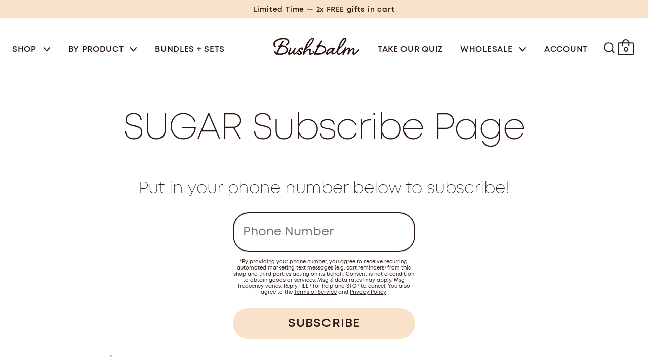

--- FILE ---
content_type: text/html; charset=utf-8
request_url: https://bushbalm.com/pages/sugar-subscribe-page
body_size: 55264
content:
<!doctype html>
<html data-site-html lang="en" class="theme--page">
  <head>
	  

    
    
    
    
    
    
      
      
    
  

    <!-- Begin BlackCrow Script Tag: DO NOT MODIFY! -->
    <script
      type="text/javascript"
      async
      src="https://shopify-init.blackcrow.ai/js/core/bushbalm.js?shopify_app_version=1.0.237&shop=bushbalm.myshopify.com"
    ></script>
    <!-- End BlackCrow Script Tag -->

    <script type="text/javascript">
        (function(c,l,a,r,i,t,y){
            c[a]=c[a]||function(){(c[a].q=c[a].q||[]).push(arguments)};
            t=l.createElement(r);t.async=1;t.src="https://www.clarity.ms/tag/"+i;
            y=l.getElementsByTagName(r)[0];y.parentNode.insertBefore(t,y);
        })(window, document, "clarity", "script", "kyo7utt5hf");
    </script>	

    <script src="https://kit.fontawesome.com/05c6fbd31e.js" crossorigin="anonymous" async></script>

    <meta charset="utf-8">
    <meta http-equiv="X-UA-Compatible" content="IE=edge,chrome=1">
    <meta name="viewport" content="width=device-width, initial-scale=1.0, maximum-scale=1.0, user-scalable=no">
    <link rel="canonical" href="https://bushbalm.com/pages/sugar-subscribe-page">

    
      <link rel="shortcut icon" href="//bushbalm.com/cdn/shop/files/Favicon-white-background-bushbalm_64x64.png?v=1646403176" type="image/png">
    

    <title>
      SUGAR Subscribe Page
      
      
       &ndash; Bushbalm
    </title>

    
      <meta name="description" content="Put in your phone number below to subscribe! *By providing your phone number, you agree to receive recurring automated marketing text messages (e.g. cart reminders) from this shop and third parties acting on its behalf. Consent is not a condition to obtain goods or services. Msg &amp;amp; data rates may apply. Msg frequenc">
    

    






<meta property="og:site_name" content="Bushbalm">
<meta property="og:url" content="https://bushbalm.com/pages/sugar-subscribe-page">
<meta property="og:title" content="SUGAR Subscribe Page">
<meta property="og:type" content="website">
<meta property="og:description" content="Put in your phone number below to subscribe! *By providing your phone number, you agree to receive recurring automated marketing text messages (e.g. cart reminders) from this shop and third parties acting on its behalf. Consent is not a condition to obtain goods or services. Msg &amp;amp; data rates may apply. Msg frequenc">




  
      <meta property="og:image" content="//bushbalm.com/cdn/shop/files/bb-meta_1200x630.jpg?v=1646753547">
    




<meta name="twitter:site" content="@">
<meta name="twitter:card" content="summary_large_image">
<meta name="twitter:title" content="SUGAR Subscribe Page">
<meta name="twitter:description" content="Put in your phone number below to subscribe! *By providing your phone number, you agree to receive recurring automated marketing text messages (e.g. cart reminders) from this shop and third parties acting on its behalf. Consent is not a condition to obtain goods or services. Msg &amp;amp; data rates may apply. Msg frequenc">
    <style>
  /* ============================================================================
    Fonts
  ============================================================================== */

  @font-face {
    font-family: 'Mont Regular';
    src: url(//bushbalm.com/cdn/shop/t/453/assets/mont-regular.woff?v=95963885115091238391763066200) format('woff'),
      url(//bushbalm.com/cdn/shop/t/453/assets/mont-regular.woff2?v=149666349761029859831763066200) format('woff2'),
      url(//bushbalm.com/cdn/shop/t/453/assets/mont-regular.ttf?v=58788124495335169181763066199) format('truetype');
    font-weight: 400;
    font-style: normal;
  }

  @font-face {
    font-family: 'Mont Book';
    src: url(//bushbalm.com/cdn/shop/t/453/assets/mont-book.woff?v=82668378260485575111763066196) format('woff'),
      url(//bushbalm.com/cdn/shop/t/453/assets/mont-book.woff2?v=174998303072916518361763066196) format('woff2'),
      url(//bushbalm.com/cdn/shop/t/453/assets/mont-book.ttf?v=183845302537898271321763066195) format('truetype');
    font-weight: 400;
    font-style: normal;
  }

  @font-face {
    font-family: 'Mont Semi Bold';
    src: url(//bushbalm.com/cdn/shop/t/453/assets/mont-semibold.woff?v=28026716506563331261763066201) format('woff'),
      url(//bushbalm.com/cdn/shop/t/453/assets/mont-semibold.woff2?v=91961089134443100931763066201) format('woff2'),
      url(//bushbalm.com/cdn/shop/t/453/assets/mont-semibold.ttf?v=42848084125108018951763066200) format('truetype');
    font-weight: 400;
    font-style: normal;
  }

  @font-face {
    font-family: 'Mont Bold';
    src: url(//bushbalm.com/cdn/shop/t/453/assets/mont-bold.woff?v=81845108224326936041763066195) format('woff'),
      url(//bushbalm.com/cdn/shop/t/453/assets/mont-bold.woff2?v=126492844493009838481763066195) format('woff2'),
      url(//bushbalm.com/cdn/shop/t/453/assets/mont-bold.ttf?v=17652942513707388661763066194) format('truetype');
    font-weight: 400;
    font-style: normal;
  }

  @font-face {
    font-family: 'Mont Light';
    src: url(//bushbalm.com/cdn/shop/t/453/assets/mont-light.woff?v=80339109346111120631763066198) format('woff'),
      url(//bushbalm.com/cdn/shop/t/453/assets/mont-light.woff2?v=11119177083919099501763066199) format('woff2'),
      url(//bushbalm.com/cdn/shop/t/453/assets/mont-light.ttf?v=77108092073984762661763066198) format('truetype');
    font-weight: 400;
    font-style: normal;
  }

  @font-face {
    font-family: 'Mont Extra Light';
    src: url(//bushbalm.com/cdn/shop/t/453/assets/mont-extralight.woff?v=42483616361261717721763066197) format('woff'),
      url(//bushbalm.com/cdn/shop/t/453/assets/mont-extralight.woff2?v=162777623390781120261763066198) format('woff2'),
      url(//bushbalm.com/cdn/shop/t/453/assets/mont-extralight.ttf?v=111805277167309861801763066197) format('truetype');
    font-weight: 400;
    font-style: normal;
  }
</style>

    <script src="//bushbalm.com/cdn/shop/t/453/assets/theme.js?v=89612818955408869471768284716" defer="defer"></script>

    <link href="//bushbalm.com/cdn/shop/t/453/assets/theme.css?v=94879910478490758431763066238" rel="stylesheet" type="text/css" media="all" />


    
    <link type="text/css" href="//bushbalm.com/cdn/shop/t/453/assets/custom-styles.css?v=100357685091547871071763066338" rel="stylesheet">
    
<link href="//bushbalm.com/cdn/shop/t/453/assets/sr-custom.css?v=6862123658780199151763066232" rel="stylesheet" type="text/css" media="all" /><script type="text/javascript">
      window.theme = {
        strings: {
          addToCart: "Add to Bag",
          soldOut: "Get Notified",
          unavailable: "Unavailable"
        },
        moneyFormat: "${{amount}}"
      };

      
    </script>

    
<!-- START Google GA4 Script-->
<script async src="https://www.googletagmanager.com/gtag/js?id=G-FM61EP64PP"></script>
<script>
  window.dataLayer = window.dataLayer || [];
  function gtag(){dataLayer.push(arguments);}
  gtag('js', new Date());

  gtag('config', 'G-FM61EP64PP');
</script>
    <script src="https://ajax.googleapis.com/ajax/libs/jquery/3.6.0/jquery.min.js"></script>

<!-- END Google GA4 Script-->

<!-- START Google Site Verification -->
  <meta name="google-site-verification" content="UW2YMF40_OudlaA2PcN8VSH5LtXYfkY6S8Oytv_GwHU">

<!-- END Google Site Verification -->

<!-- START Google Optimize -->

  <script src="https://www.googleoptimize.com/optimize.js?id=OPT-TXBVJQ4"></script>

<!-- END Google Optimize -->


<!-- START Global site tag (gtag.js) - Google Ads: 823070530 -->

    <script async src="https://www.googletagmanager.com/gtag/js?id=AW-823070530"></script>
    <script>
      window.dataLayer = window.dataLayer || [];
      function gtag(){dataLayer.push(arguments);}
      gtag('js', new Date());

      gtag('config', 'AW-823070530');
    </script>

    <script>
      gtag('event', 'page_view', {
        'send_to': 'AW-823070530',
        'value': 'replace with value',
        'items': [{
          'id': 'replace with value',
          'google_business_vertical': 'retail'
        }]
      });
    </script>

<!-- END Global site tag (gtag.js) - Google Ads: 823070530 -->


    <!-- START Hotjar Tracking Code -->
<script>
    (function(h,o,t,j,a,r){
        h.hj=h.hj||function(){(h.hj.q=h.hj.q||[]).push(arguments)};
        h._hjSettings={hjid:2550768,hjsv:6};
        a=o.getElementsByTagName('head')[0];
        r=o.createElement('script');r.async=1;
        r.src=t+h._hjSettings.hjid+j+h._hjSettings.hjsv;
        a.appendChild(r);
    })(window,document,'https://static.hotjar.com/c/hotjar-','.js?sv=');
</script>

    <!-- END Hotjar Tracking Code -->

    <!-- START Klaviyo Site Wide -->

  <script src="https://a.klaviyo.com/media/js/onsite/onsite.js"></script>

    <!-- END Klaviyo Site Wide -->

    <!-- START Klaviyo Back In Stock -->

<script>
    var klaviyo = klaviyo || [];
    klaviyo.init({
      account: "Q7rXBN",
      platform: "shopify"
    });
    klaviyo.enable("backinstock",{ 
    trigger: {
      product_page_text: "Notify Me When Available",
      product_page_class: "btn",
      product_page_text_align: "center",
      product_page_margin: "0px",
      replace_anchor: false
    },
    modal: {
     headline: "Join the Waitlist",
     body_content: "Register to receive a notification when this item becomes available!",
     email_field_label: "Email",
     button_label: "Get Notified →",
     subscription_success_label: "You're in! We'll let you know when it's available.",
     footer_content: '',
     additional_styles: "@import url('https://fonts.googleapis.com/css?family=Helvetica+Neue');",
     drop_background_color: "#000",
     background_color: "#fff",
     text_color: "#271710",
     button_text_color: "#271710",
     button_background_color: "#F8E2C9",
     close_button_color: "#ccc",
     error_background_color: "#fcd6d7",
     error_text_color: "#C72E2F",
     success_background_color: "#d3efcd",
     success_text_color: "#1B9500"
    }
  });
</script>

 <!-- END Klaviyo Back In Stock -->

    <!-- START Snap Pixel Code -->

<script type="text/javascript">
(function(e,t,n){if(e.snaptr)return;var a=e.snaptr=function()
{a.handleRequest?a.handleRequest.apply(a,arguments):a.queue.push(arguments)};
a.queue=[];var s='script';r=t.createElement(s);r.async=!0;
r.src=n;var u=t.getElementsByTagName(s)[0];
u.parentNode.insertBefore(r,u);})(window,document,
'https://sc-static.net/scevent.min.js');

snaptr('init', '186c52e3-2840-41bf-8a8e-3f70275b73c8', {
'user_email': '__INSERT_USER_EMAIL__'
});

snaptr('track', 'PAGE_VIEW');

</script>
   
    <!-- END Snap Pixel Code -->

   <!-- START Klaviyo Forms -->

   <script>
window.addEventListener("klaviyoForms", function(e) { 
  if (e.detail.type == 'open' || e.detail.type == 'embedOpen') {
    ga('send', 'event', 'Klaviyo form', 'form_open', e.detail.formId);
  }
  if (e.detail.type == 'submit') {
    ga('send', 'event', 'Klaviyo form', 'form_submit', e.detail.formId);
  }
  if (e.detail.type == 'stepSubmit') {
    ga('send', 'event', 'Klaviyo form', 'form_step_submit', e.detail.metaData.$step_name);
  }
  if (e.detail.type == 'redirectedToUrl') {
    ga('send', 'event', 'Klaviyo form', 'form_url_redirect', e.detail.formId);
  }
  if (e.detail.type == 'close') {
    ga('send', 'event', 'Klaviyo form', 'form_close', e.detail.formId);
  }
});
</script>

<!-- END Klaviyo Forms -->

<!-- START Stamped Reviews-->

<script async type="text/javascript" id="stamped-script-widget" data-api-key="pubkey-8Njsqy94dg8WJo5b0Hbl7021BrHcxN" src="https://cdn1.stamped.io/files/widget.min.js"></script>

<!-- END Stamped Reviews-->

<!-- Begin: Northbeam Pixel -->
<script async type="text/javascript" src="//j.northbeam.io/ota-sp/1820603f-2b32-4e82-9600-b461541171f6.js"></script>
<!-- End: Northbeam Pixel -->


<style>.async-hide { opacity: 0 !important} 
<script>(function(a,s,y,n,c,h,i,d,e){s.className+=’ ‘+y;h.start=1*new Date;
h.end=i=function(){s.className=s.className.replace(RegExp(‘ ?’+y),”)};
(a[n]=a[n]||[]).hide=h;setTimeout(function(){i();h.end=null},c);h.timeout=c;
})(window,document.documentElement,’async-hide’,’dataLayer’,4000,
{‘GTM_CONTAINER_ID‘:true});

<!-- End: Google Optimize Anti Flicker --></style>

    <script>window.performance && window.performance.mark && window.performance.mark('shopify.content_for_header.start');</script><meta name="google-site-verification" content="ekIOHn_CrDioSqhOdHElkaiHI2Ytqo2XkJW77CcnzdQ">
<meta name="google-site-verification" content="nG8xkA_YmLla6egUJJn9KdHtPO6kwJVtr2Wz_p-fIZU">
<meta id="shopify-digital-wallet" name="shopify-digital-wallet" content="/12920701/digital_wallets/dialog">
<meta name="shopify-checkout-api-token" content="d17effa21f23fb9436902319ed7eddea">
<meta id="in-context-paypal-metadata" data-shop-id="12920701" data-venmo-supported="false" data-environment="production" data-locale="en_US" data-paypal-v4="true" data-currency="USD">
<link rel="alternate" hreflang="x-default" href="https://bushbalm.com/pages/sugar-subscribe-page">
<link rel="alternate" hreflang="en-GB" href="https://bushbalm.com/en-gb/pages/sugar-subscribe-page">
<link rel="alternate" hreflang="en-AU" href="https://bushbalm.com/en-au/pages/sugar-subscribe-page">
<link rel="alternate" hreflang="en-DE" href="https://bushbalm.com/en-de/pages/sugar-subscribe-page">
<link rel="alternate" hreflang="en-NZ" href="https://bushbalm.com/en-nz/pages/sugar-subscribe-page">
<link rel="alternate" hreflang="en-QA" href="https://bushbalm.com/en-qa/pages/sugar-subscribe-page">
<link rel="alternate" hreflang="en-MX" href="https://bushbalm.com/en-mx/pages/sugar-subscribe-page">
<link rel="alternate" hreflang="en-US" href="https://bushbalm.com/pages/sugar-subscribe-page">
<script async="async" src="/checkouts/internal/preloads.js?locale=en-US"></script>
<link rel="preconnect" href="https://shop.app" crossorigin="anonymous">
<script async="async" src="https://shop.app/checkouts/internal/preloads.js?locale=en-US&shop_id=12920701" crossorigin="anonymous"></script>
<script id="apple-pay-shop-capabilities" type="application/json">{"shopId":12920701,"countryCode":"CA","currencyCode":"USD","merchantCapabilities":["supports3DS"],"merchantId":"gid:\/\/shopify\/Shop\/12920701","merchantName":"Bushbalm","requiredBillingContactFields":["postalAddress","email"],"requiredShippingContactFields":["postalAddress","email"],"shippingType":"shipping","supportedNetworks":["visa","masterCard","amex","discover","jcb"],"total":{"type":"pending","label":"Bushbalm","amount":"1.00"},"shopifyPaymentsEnabled":true,"supportsSubscriptions":true}</script>
<script id="shopify-features" type="application/json">{"accessToken":"d17effa21f23fb9436902319ed7eddea","betas":["rich-media-storefront-analytics"],"domain":"bushbalm.com","predictiveSearch":true,"shopId":12920701,"locale":"en"}</script>
<script>var Shopify = Shopify || {};
Shopify.shop = "bushbalm.myshopify.com";
Shopify.locale = "en";
Shopify.currency = {"active":"USD","rate":"1.0"};
Shopify.country = "US";
Shopify.theme = {"name":"BB | Homepage Cleanup","id":185403146610,"schema_name":null,"schema_version":null,"theme_store_id":null,"role":"main"};
Shopify.theme.handle = "null";
Shopify.theme.style = {"id":null,"handle":null};
Shopify.cdnHost = "bushbalm.com/cdn";
Shopify.routes = Shopify.routes || {};
Shopify.routes.root = "/";</script>
<script type="module">!function(o){(o.Shopify=o.Shopify||{}).modules=!0}(window);</script>
<script>!function(o){function n(){var o=[];function n(){o.push(Array.prototype.slice.apply(arguments))}return n.q=o,n}var t=o.Shopify=o.Shopify||{};t.loadFeatures=n(),t.autoloadFeatures=n()}(window);</script>
<script>
  window.ShopifyPay = window.ShopifyPay || {};
  window.ShopifyPay.apiHost = "shop.app\/pay";
  window.ShopifyPay.redirectState = null;
</script>
<script id="shop-js-analytics" type="application/json">{"pageType":"page"}</script>
<script defer="defer" async type="module" src="//bushbalm.com/cdn/shopifycloud/shop-js/modules/v2/client.init-shop-cart-sync_BT-GjEfc.en.esm.js"></script>
<script defer="defer" async type="module" src="//bushbalm.com/cdn/shopifycloud/shop-js/modules/v2/chunk.common_D58fp_Oc.esm.js"></script>
<script defer="defer" async type="module" src="//bushbalm.com/cdn/shopifycloud/shop-js/modules/v2/chunk.modal_xMitdFEc.esm.js"></script>
<script type="module">
  await import("//bushbalm.com/cdn/shopifycloud/shop-js/modules/v2/client.init-shop-cart-sync_BT-GjEfc.en.esm.js");
await import("//bushbalm.com/cdn/shopifycloud/shop-js/modules/v2/chunk.common_D58fp_Oc.esm.js");
await import("//bushbalm.com/cdn/shopifycloud/shop-js/modules/v2/chunk.modal_xMitdFEc.esm.js");

  window.Shopify.SignInWithShop?.initShopCartSync?.({"fedCMEnabled":true,"windoidEnabled":true});

</script>
<script>
  window.Shopify = window.Shopify || {};
  if (!window.Shopify.featureAssets) window.Shopify.featureAssets = {};
  window.Shopify.featureAssets['shop-js'] = {"shop-cart-sync":["modules/v2/client.shop-cart-sync_DZOKe7Ll.en.esm.js","modules/v2/chunk.common_D58fp_Oc.esm.js","modules/v2/chunk.modal_xMitdFEc.esm.js"],"init-fed-cm":["modules/v2/client.init-fed-cm_B6oLuCjv.en.esm.js","modules/v2/chunk.common_D58fp_Oc.esm.js","modules/v2/chunk.modal_xMitdFEc.esm.js"],"shop-cash-offers":["modules/v2/client.shop-cash-offers_D2sdYoxE.en.esm.js","modules/v2/chunk.common_D58fp_Oc.esm.js","modules/v2/chunk.modal_xMitdFEc.esm.js"],"shop-login-button":["modules/v2/client.shop-login-button_QeVjl5Y3.en.esm.js","modules/v2/chunk.common_D58fp_Oc.esm.js","modules/v2/chunk.modal_xMitdFEc.esm.js"],"pay-button":["modules/v2/client.pay-button_DXTOsIq6.en.esm.js","modules/v2/chunk.common_D58fp_Oc.esm.js","modules/v2/chunk.modal_xMitdFEc.esm.js"],"shop-button":["modules/v2/client.shop-button_DQZHx9pm.en.esm.js","modules/v2/chunk.common_D58fp_Oc.esm.js","modules/v2/chunk.modal_xMitdFEc.esm.js"],"avatar":["modules/v2/client.avatar_BTnouDA3.en.esm.js"],"init-windoid":["modules/v2/client.init-windoid_CR1B-cfM.en.esm.js","modules/v2/chunk.common_D58fp_Oc.esm.js","modules/v2/chunk.modal_xMitdFEc.esm.js"],"init-shop-for-new-customer-accounts":["modules/v2/client.init-shop-for-new-customer-accounts_C_vY_xzh.en.esm.js","modules/v2/client.shop-login-button_QeVjl5Y3.en.esm.js","modules/v2/chunk.common_D58fp_Oc.esm.js","modules/v2/chunk.modal_xMitdFEc.esm.js"],"init-shop-email-lookup-coordinator":["modules/v2/client.init-shop-email-lookup-coordinator_BI7n9ZSv.en.esm.js","modules/v2/chunk.common_D58fp_Oc.esm.js","modules/v2/chunk.modal_xMitdFEc.esm.js"],"init-shop-cart-sync":["modules/v2/client.init-shop-cart-sync_BT-GjEfc.en.esm.js","modules/v2/chunk.common_D58fp_Oc.esm.js","modules/v2/chunk.modal_xMitdFEc.esm.js"],"shop-toast-manager":["modules/v2/client.shop-toast-manager_DiYdP3xc.en.esm.js","modules/v2/chunk.common_D58fp_Oc.esm.js","modules/v2/chunk.modal_xMitdFEc.esm.js"],"init-customer-accounts":["modules/v2/client.init-customer-accounts_D9ZNqS-Q.en.esm.js","modules/v2/client.shop-login-button_QeVjl5Y3.en.esm.js","modules/v2/chunk.common_D58fp_Oc.esm.js","modules/v2/chunk.modal_xMitdFEc.esm.js"],"init-customer-accounts-sign-up":["modules/v2/client.init-customer-accounts-sign-up_iGw4briv.en.esm.js","modules/v2/client.shop-login-button_QeVjl5Y3.en.esm.js","modules/v2/chunk.common_D58fp_Oc.esm.js","modules/v2/chunk.modal_xMitdFEc.esm.js"],"shop-follow-button":["modules/v2/client.shop-follow-button_CqMgW2wH.en.esm.js","modules/v2/chunk.common_D58fp_Oc.esm.js","modules/v2/chunk.modal_xMitdFEc.esm.js"],"checkout-modal":["modules/v2/client.checkout-modal_xHeaAweL.en.esm.js","modules/v2/chunk.common_D58fp_Oc.esm.js","modules/v2/chunk.modal_xMitdFEc.esm.js"],"shop-login":["modules/v2/client.shop-login_D91U-Q7h.en.esm.js","modules/v2/chunk.common_D58fp_Oc.esm.js","modules/v2/chunk.modal_xMitdFEc.esm.js"],"lead-capture":["modules/v2/client.lead-capture_BJmE1dJe.en.esm.js","modules/v2/chunk.common_D58fp_Oc.esm.js","modules/v2/chunk.modal_xMitdFEc.esm.js"],"payment-terms":["modules/v2/client.payment-terms_Ci9AEqFq.en.esm.js","modules/v2/chunk.common_D58fp_Oc.esm.js","modules/v2/chunk.modal_xMitdFEc.esm.js"]};
</script>
<script>(function() {
  var isLoaded = false;
  function asyncLoad() {
    if (isLoaded) return;
    isLoaded = true;
    var urls = ["https:\/\/cdn.shopify.com\/s\/files\/1\/0744\/4856\/8632\/files\/storefront.js?v=1719401049\u0026shop=bushbalm.myshopify.com","https:\/\/static.shareasale.com\/json\/shopify\/deduplication.js?shop=bushbalm.myshopify.com","https:\/\/static.shareasale.com\/json\/shopify\/shareasale-tracking.js?sasmid=125525\u0026ssmtid=19038\u0026scid=null\u0026xtm=static\u0026xtv=US\u0026cd=false\u0026shop=bushbalm.myshopify.com","https:\/\/intg.snapchat.com\/shopify\/shopify-scevent-init.js?id=186c52e3-2840-41bf-8a8e-3f70275b73c8\u0026shop=bushbalm.myshopify.com","https:\/\/d23dclunsivw3h.cloudfront.net\/redirect-app.js?shop=bushbalm.myshopify.com","https:\/\/superfiliate-cdn.com\/storefront.js?shop=bushbalm.myshopify.com","https:\/\/app.octaneai.com\/euqkhkdccgflmqpl\/shopify.js?x=s2bCW70YbiaTkY6C\u0026shop=bushbalm.myshopify.com","https:\/\/sdks.automizely.com\/recommendations\/v1\/pz-recommendations.umd.js?connection_id=00d89aaa1d7b71500125c87c9b55f062_v1\u0026org_id=7659265d1ffc987326cc6b108630bc5c_v1\u0026app_key=bushbalm\u0026app_name=personalization\u0026shop=bushbalm.myshopify.com","https:\/\/sdk.postscript.io\/sdk-script-loader.bundle.js?shopId=5377\u0026shop=bushbalm.myshopify.com","https:\/\/d217z8zw4dqir.cloudfront.net\/script_tags\/loop_snippets?shop=bushbalm.myshopify.com"];
    for (var i = 0; i < urls.length; i++) {
      var s = document.createElement('script');
      s.type = 'text/javascript';
      s.async = true;
      s.src = urls[i];
      var x = document.getElementsByTagName('script')[0];
      x.parentNode.insertBefore(s, x);
    }
  };
  if(window.attachEvent) {
    window.attachEvent('onload', asyncLoad);
  } else {
    window.addEventListener('load', asyncLoad, false);
  }
})();</script>
<script id="__st">var __st={"a":12920701,"offset":-18000,"reqid":"f5e4275d-71bd-40e0-bc3b-81261be6c6a0-1769508799","pageurl":"bushbalm.com\/pages\/sugar-subscribe-page","s":"pages-140585533739","u":"b05dd5004574","p":"page","rtyp":"page","rid":140585533739};</script>
<script>window.ShopifyPaypalV4VisibilityTracking = true;</script>
<script id="captcha-bootstrap">!function(){'use strict';const t='contact',e='account',n='new_comment',o=[[t,t],['blogs',n],['comments',n],[t,'customer']],c=[[e,'customer_login'],[e,'guest_login'],[e,'recover_customer_password'],[e,'create_customer']],r=t=>t.map((([t,e])=>`form[action*='/${t}']:not([data-nocaptcha='true']) input[name='form_type'][value='${e}']`)).join(','),a=t=>()=>t?[...document.querySelectorAll(t)].map((t=>t.form)):[];function s(){const t=[...o],e=r(t);return a(e)}const i='password',u='form_key',d=['recaptcha-v3-token','g-recaptcha-response','h-captcha-response',i],f=()=>{try{return window.sessionStorage}catch{return}},m='__shopify_v',_=t=>t.elements[u];function p(t,e,n=!1){try{const o=window.sessionStorage,c=JSON.parse(o.getItem(e)),{data:r}=function(t){const{data:e,action:n}=t;return t[m]||n?{data:e,action:n}:{data:t,action:n}}(c);for(const[e,n]of Object.entries(r))t.elements[e]&&(t.elements[e].value=n);n&&o.removeItem(e)}catch(o){console.error('form repopulation failed',{error:o})}}const l='form_type',E='cptcha';function T(t){t.dataset[E]=!0}const w=window,h=w.document,L='Shopify',v='ce_forms',y='captcha';let A=!1;((t,e)=>{const n=(g='f06e6c50-85a8-45c8-87d0-21a2b65856fe',I='https://cdn.shopify.com/shopifycloud/storefront-forms-hcaptcha/ce_storefront_forms_captcha_hcaptcha.v1.5.2.iife.js',D={infoText:'Protected by hCaptcha',privacyText:'Privacy',termsText:'Terms'},(t,e,n)=>{const o=w[L][v],c=o.bindForm;if(c)return c(t,g,e,D).then(n);var r;o.q.push([[t,g,e,D],n]),r=I,A||(h.body.append(Object.assign(h.createElement('script'),{id:'captcha-provider',async:!0,src:r})),A=!0)});var g,I,D;w[L]=w[L]||{},w[L][v]=w[L][v]||{},w[L][v].q=[],w[L][y]=w[L][y]||{},w[L][y].protect=function(t,e){n(t,void 0,e),T(t)},Object.freeze(w[L][y]),function(t,e,n,w,h,L){const[v,y,A,g]=function(t,e,n){const i=e?o:[],u=t?c:[],d=[...i,...u],f=r(d),m=r(i),_=r(d.filter((([t,e])=>n.includes(e))));return[a(f),a(m),a(_),s()]}(w,h,L),I=t=>{const e=t.target;return e instanceof HTMLFormElement?e:e&&e.form},D=t=>v().includes(t);t.addEventListener('submit',(t=>{const e=I(t);if(!e)return;const n=D(e)&&!e.dataset.hcaptchaBound&&!e.dataset.recaptchaBound,o=_(e),c=g().includes(e)&&(!o||!o.value);(n||c)&&t.preventDefault(),c&&!n&&(function(t){try{if(!f())return;!function(t){const e=f();if(!e)return;const n=_(t);if(!n)return;const o=n.value;o&&e.removeItem(o)}(t);const e=Array.from(Array(32),(()=>Math.random().toString(36)[2])).join('');!function(t,e){_(t)||t.append(Object.assign(document.createElement('input'),{type:'hidden',name:u})),t.elements[u].value=e}(t,e),function(t,e){const n=f();if(!n)return;const o=[...t.querySelectorAll(`input[type='${i}']`)].map((({name:t})=>t)),c=[...d,...o],r={};for(const[a,s]of new FormData(t).entries())c.includes(a)||(r[a]=s);n.setItem(e,JSON.stringify({[m]:1,action:t.action,data:r}))}(t,e)}catch(e){console.error('failed to persist form',e)}}(e),e.submit())}));const S=(t,e)=>{t&&!t.dataset[E]&&(n(t,e.some((e=>e===t))),T(t))};for(const o of['focusin','change'])t.addEventListener(o,(t=>{const e=I(t);D(e)&&S(e,y())}));const B=e.get('form_key'),M=e.get(l),P=B&&M;t.addEventListener('DOMContentLoaded',(()=>{const t=y();if(P)for(const e of t)e.elements[l].value===M&&p(e,B);[...new Set([...A(),...v().filter((t=>'true'===t.dataset.shopifyCaptcha))])].forEach((e=>S(e,t)))}))}(h,new URLSearchParams(w.location.search),n,t,e,['guest_login'])})(!0,!0)}();</script>
<script integrity="sha256-4kQ18oKyAcykRKYeNunJcIwy7WH5gtpwJnB7kiuLZ1E=" data-source-attribution="shopify.loadfeatures" defer="defer" src="//bushbalm.com/cdn/shopifycloud/storefront/assets/storefront/load_feature-a0a9edcb.js" crossorigin="anonymous"></script>
<script crossorigin="anonymous" defer="defer" src="//bushbalm.com/cdn/shopifycloud/storefront/assets/shopify_pay/storefront-65b4c6d7.js?v=20250812"></script>
<script data-source-attribution="shopify.dynamic_checkout.dynamic.init">var Shopify=Shopify||{};Shopify.PaymentButton=Shopify.PaymentButton||{isStorefrontPortableWallets:!0,init:function(){window.Shopify.PaymentButton.init=function(){};var t=document.createElement("script");t.src="https://bushbalm.com/cdn/shopifycloud/portable-wallets/latest/portable-wallets.en.js",t.type="module",document.head.appendChild(t)}};
</script>
<script data-source-attribution="shopify.dynamic_checkout.buyer_consent">
  function portableWalletsHideBuyerConsent(e){var t=document.getElementById("shopify-buyer-consent"),n=document.getElementById("shopify-subscription-policy-button");t&&n&&(t.classList.add("hidden"),t.setAttribute("aria-hidden","true"),n.removeEventListener("click",e))}function portableWalletsShowBuyerConsent(e){var t=document.getElementById("shopify-buyer-consent"),n=document.getElementById("shopify-subscription-policy-button");t&&n&&(t.classList.remove("hidden"),t.removeAttribute("aria-hidden"),n.addEventListener("click",e))}window.Shopify?.PaymentButton&&(window.Shopify.PaymentButton.hideBuyerConsent=portableWalletsHideBuyerConsent,window.Shopify.PaymentButton.showBuyerConsent=portableWalletsShowBuyerConsent);
</script>
<script data-source-attribution="shopify.dynamic_checkout.cart.bootstrap">document.addEventListener("DOMContentLoaded",(function(){function t(){return document.querySelector("shopify-accelerated-checkout-cart, shopify-accelerated-checkout")}if(t())Shopify.PaymentButton.init();else{new MutationObserver((function(e,n){t()&&(Shopify.PaymentButton.init(),n.disconnect())})).observe(document.body,{childList:!0,subtree:!0})}}));
</script>
<link id="shopify-accelerated-checkout-styles" rel="stylesheet" media="screen" href="https://bushbalm.com/cdn/shopifycloud/portable-wallets/latest/accelerated-checkout-backwards-compat.css" crossorigin="anonymous">
<style id="shopify-accelerated-checkout-cart">
        #shopify-buyer-consent {
  margin-top: 1em;
  display: inline-block;
  width: 100%;
}

#shopify-buyer-consent.hidden {
  display: none;
}

#shopify-subscription-policy-button {
  background: none;
  border: none;
  padding: 0;
  text-decoration: underline;
  font-size: inherit;
  cursor: pointer;
}

#shopify-subscription-policy-button::before {
  box-shadow: none;
}

      </style>

<script>window.performance && window.performance.mark && window.performance.mark('shopify.content_for_header.end');</script>

    <!-- "snippets/shogun-head.liquid" was not rendered, the associated app was uninstalled -->
    
        <!-- candyrack-script -->
        <script src="//bushbalm.com/cdn/shop/t/453/assets/candyrack-config.js?v=128743589354287189111763066159" type="text/javascript"></script>
        <!-- / candyrack-script -->
        
    

<script id="sca_fg_cart_ShowGiftAsProductTemplate" type="text/template">
  
  <div class="item not-sca-qv" id="sca-freegift-{{productID}}">
    <a class="close_box" style="display: none;position: absolute;top:5px;right: 10px;font-size: 22px;font-weight: bold;cursor: pointer;text-decoration:none;color: #aaa;">×</a>
    <a href="/products/{{productHandle}}" target="_blank"><img style="margin-left: auto; margin-right: auto; width: 50%;" class="lazyOwl" data-src="{{productImageURL}}"></a>
    <div class="sca-product-shop">
      <div class="review-summary3">
        <div class="yotpo bottomLine" style="text-align:center"
          data-product-id="{{productID}}"
          data-product-models="{{productID}}"
          data-name="{{productTitle}}"
          data-url="/products/{{productHandle}}">
        </div>
      </div>
      <div class="f-fix"><span class="sca-product-title" style="white-space: nowrap;color:#000;{{showfgTitle}}">{{productTitle}}</span>
          <div id="product-variants-{{productID}}">
            <div class="sca-price" id="price-field-{{productID}}">
              <span class="sca-old-price">{{variant_compare_at_price}}</span>
              <span class="sca-special-price">{{variant_price}}</span>
            </div>
            <div id="stay-content-sca-freegift-{{productID}}" class="sca-fg-cart-item">
              <a class="close_box" style="display: none;position: absolute;top:5px;right: 10px;font-size: 22px;font-weight: bold;cursor: pointer;text-decoration:none;color: #aaa;">×</a>
              <select id="product-select-{{productID}}" name="id" style="display: none">
                {{optionVariantData}}
              </select>
            </div>
          </div>
          <button type='button' id="sca-btn-select-{{productID}}" class="sca-button" onclick="onclickSelect_{{productID}}();"><span>{{SelectButton}}</span></button>
          <button type='button' id="sca-btn-{{productID}}" class="sca-button" style="display: none"><span>{{AddToCartButton}}</span></button>
      </div>
    </div>
  </div>
  
</script>
<script id = "sca_fg_cart_ShowGiftAsProductScriptTemplate" type="text/template">
  
  
    var selectCallback_{{productID}}=function(t,a){if(t?(t.available?(SECOMAPP.jQuery("#sca-btn-{{productID}}").removeClass("disabled").removeAttr("disabled").html("<span>{{AddToCartButton}}</span>").fadeTo(200,1),SECOMAPP.jQuery("#sca-btn-{{productID}}").unbind("click"),SECOMAPP.jQuery("#sca-btn-{{productID}}").click(SECOMAPP.jQuery.proxy(function(){SECOMAPP.addGiftToCart(t.id,1)},t))):SECOMAPP.jQuery("#sca-btn-{{productID}}").html("<span>{{UnavailableButton}}</span>").addClass("disabled").attr("disabled","disabled").fadeTo(200,.5),t.compare_at_price>t.price?SECOMAPP.jQuery("#price-field-{{productID}}").html("<span class='sca-old-price'>"+SECOMAPP.formatMoney(t.compare_at_price)+"</span>&nbsp;<s class='sca-special-price'>"+SECOMAPP.formatMoney(t.price)+"</s>"):SECOMAPP.jQuery("#price-field-{{productID}}").html("<span class='sca-special-price'>"+SECOMAPP.formatMoney(t.price)+"</span>")):SECOMAPP.jQuery("#sca-btn-{{productID}}").html("<span>{{UnavailableButton}}</span>").addClass("disabled").attr("disabled","disabled").fadeTo(200,.5),t&&t.featured_image){var e=SECOMAPP.jQuery("#sca-freegift-{{productID}} img"),_=t.featured_image,c=e[0];Shopify.Image.switchImage(_,c,function(t,a,e){SECOMAPP.jQuery(e).parents("a").attr("href",t),SECOMAPP.jQuery(e).attr("src",t)})}},onclickSelect_{{productID}}=function(t){SECOMAPP.jQuery.getJSON("/products/{{productHandle}}.js",{_:(new Date).getTime()},function(t){SECOMAPP.jQuery(".owl-item #sca-freegift-{{productID}} span.sca-product-title").html(t.title);var e=[];SECOMAPP.jQuery.each(t.options,function(t,a){e[t]=a.name}),t.options=e;for(var a={{variantsGiftList}},_={{mainVariantsList}},c=t.variants.length-1;-1<c;c--)a.indexOf(t.variants[c].id)<0&&_.indexOf(t.variants[c].id)<0&&t.variants.splice(c,1);for(var o=_.length-1;-1<o;o--){var i=a[o],r=_[o],n=-1,s=-1;for(c=t.variants.length-1;-1<c;c--)t.variants[c].id==i?n=c:t.variants[c].id==r&&(s=c);-1<n&&-1<s&n!==s?("undefined"!=typeof SECOMAPP&&void 0!==SECOMAPP.fgsettings&&!0===SECOMAPP.fgsettings.sca_sync_gift&&void 0!==SECOMAPP.fgsettings.sca_fg_gift_variant_quantity_format&&"equal_original_inventory"===SECOMAPP.fgsettings.sca_fg_gift_variant_quantity_format&&(t.variants[n].available=t.variants[s].available,t.variants[n].inventory_management=t.variants[s].inventory_management),t.variants[n].option1=t.variants[s].option1,t.variants[n].options[0].name=t.variants[s].options[0].name,t.variants[n].options[1]&&(t.variants[n].options[1].name=t.variants[s].options[1].name,t.variants[n].option2=t.variants[s].option2),t.variants[n].options[2]&&(t.variants[n].options[2].name=t.variants[s].options[2].name,t.variants[n].option3=t.variants[s].option3),t.variants[n].title=t.variants[s].title,t.variants[n].name=t.variants[s].name,t.variants[n].public_title=t.variants[s].public_title,t.variants.splice(s,1)):(t.variants[s].id=i,t.variants[s].compare_at_price||(t.variants[s].compare_at_price=t.variants[s].price),t.variants[s].price=SECOMAPP.fgdata.giftid_price_mapping[i])}SECOMAPP.jQuery("#sca-btn-select-{{productID}}").hide(),SECOMAPP.jQuery("#product-select-{{productID}}").show(),SECOMAPP.jQuery("#sca-btn-{{productID}}").show(),SECOMAPP.jQuery("#stay-content-sca-freegift-{{productID}} .close_box").show(),SECOMAPP.jQuery("#stay-content-sca-freegift-{{productID}} .close_box").click(function(){SECOMAPP.jQuery("#stay-content-sca-freegift-{{productID}}").hide(),SECOMAPP.jQuery("#sca-btn-{{productID}}").hide(),SECOMAPP.jQuery("#sca-btn-select-{{productID}}").show()}),onclickSelect_{{productID}}=function(){SECOMAPP.jQuery("#stay-content-sca-freegift-{{productID}}").show(),SECOMAPP.jQuery("#sca-btn-{{productID}}").show(),SECOMAPP.jQuery("#sca-btn-select-{{productID}}").hide()},1==t.variants.length?(-1!==t.variants[0].title.indexOf("Default")&&SECOMAPP.jQuery("#sca-freegift-{{productID}} .selector-wrapper").hide(),1==t.variants[0].available&&(SECOMAPP.jQuery("#sca-btn-{{productID}}").show(),SECOMAPP.jQuery("#sca-btn-select-{{productID}}").hide(),SECOMAPP.jQuery("#sca-btn-{{productID}}").removeClass("disabled").removeAttr("disabled").html("<span>{{AddToCartButton}}</span>").fadeTo(200,1),SECOMAPP.jQuery("#sca-btn-{{productID}}").unbind("click"),SECOMAPP.jQuery("#sca-btn-{{productID}}").click(SECOMAPP.jQuery.proxy(function(){SECOMAPP.addGiftToCart(t.variants[0].id,1)},t)))):(new Shopify.OptionSelectors("product-select-{{productID}}",{product:t,onVariantSelected:selectCallback_{{productID}},enableHistoryState:!0}),SECOMAPP.jQuery("#stay-content-sca-freegift-{{productID}}").show(),SECOMAPP.jQuery("#stay-content-sca-freegift-{{productID}}").focus())})};1=={{variantsGiftList}}.length&&onclickSelect_{{productID}}();
  
</script>

<script id="sca_fg_cart_ShowGiftAsVariantTemplate" type="text/template">
  
  <div class="item not-sca-qv" id="sca-freegift-{{variantID}}">
    <a href="/products/{{productHandle}}?variant={{originalVariantID}}" target="_blank"><img style="margin-left: auto; margin-right: auto; width: 50%;" class="lazyOwl" data-src="{{variantImageURL}}"></a>
    <div class="sca-product-shop">
      <div class="review-summary3">
        <div class="yotpo bottomLine" style="text-align:center"
          data-product-id="{{productID}}"
          data-product-models="{{productID}}"
          data-name="{{productTitle}}"
          data-url="/products/{{productHandle}}">
        </div>
      </div>
      <div class="f-fix">
        <span class="sca-product-title" style="white-space: nowrap;color:#000;">{{variantTitle}}</span>
        <div class="sca-price">
          <span class="sca-old-price">{{variant_compare_at_price}}</span>
          <span class="sca-special-price">{{variant_price}}</span>
        </div>
        <button type="button" id="sca-btn{{variantID}}" class="sca-button" onclick="SECOMAPP.addGiftToCart({{variantID}},1);">
          <span>{{AddToCartButton}}</span>
        </button>
      </div>
    </div>
  </div>
  
</script>

<script id="sca_fg_prod_GiftList" type="text/template">
  
  <a style="text-decoration: none !important" id ="{{giftShowID}}" class="product-image freegif-product-image freegift-info-{{giftShowID}}"
     title="{{giftTitle}}" href="/products/{{productsHandle}}">
    <img class="not-sca-qv" src="{{giftImgUrl}}" alt="{{giftTitle}}" />
  </a>
  
</script>

<script id="sca_fg_prod_Gift_PopupDetail" type="text/template">
  
  <div class="sca-fg-item fg-info-{{giftShowID}}" style="display:none;z-index:2147483647;">
    <div class="sca-fg-item-options">
      <div class="sca-fg-item-option-title">
        <em>{{freegiftRuleName}}</em>
      </div>
      <div class="sca-fg-item-option-ct">
        <!--        <div class="sca-fg-image-item">
                        <img src="{{giftImgUrl}}" /> -->
        <div class="sca-fg-item-name">
          <a href="#">{{giftTitle}}</a>
        </div>
        <!--        </div> -->
      </div>
    </div>
  </div>
  
</script>

<script id="sca_fg_ajax_GiftListPopup" type="text/template">
  
  <div id="freegift_popup" class="mfp-hide">
    <div id="sca-fg-owl-carousel">
      <div id="freegift_cart_container" class="sca-fg-cart-container" style="display: none;">
        <div id="freegift_message" class="owl-carousel"></div>
      </div>
      <div id="sca-fg-slider-cart" style="display: none;">
        <div class="sca-fg-cart-title">
          <strong>{{popupTitle}}</strong>
        </div>
        <div id="sca_freegift_list" class="owl-carousel"></div>
      </div>
    </div>
  </div>
  
</script>

<script id="sca_fg_checkout_confirm_popup" type="text/template">
    
         <div class='sca-fg-checkout-confirm-popup' style='font-family: "Myriad","Cardo","Big Caslon","Bodoni MT",Georgia,serif; position: relative;background: #FFF;padding: 20px 20px 50px 20px;width: auto;max-width: 500px;margin: 20px auto;'>
             <h1 style='font-family: "Oswald","Cardo","Big Caslon","Bodoni MT",Georgia,serif;'>YOU CAN STILL ADD MORE!</h1>
             <p>You get 1 free item with every product purchased. It looks like you can still add more free item(s) to your cart. What would you like to do?</p>
             <p class='sca-fg-checkout-confirm-buttons' style='float: right;'>
                 <a class='btn popup-modal-dismiss action_button add_to_cart' href='#' style='width: 200px !important;margin-right: 20px;'>ADD MORE</a>
                 <a class='btn checkout__button continue-checkout action_button add_to_cart' href='/checkout' style='width: 200px !important;'>CHECKOUT</a>
             </p>
         </div>
    
</script>



<link href="//bushbalm.com/cdn/shop/t/453/assets/sca.freegift.css?v=43694233310401270911763066227" rel="stylesheet" type="text/css" media="all" />
<script src="//bushbalm.com/cdn/shopifycloud/storefront/assets/themes_support/option_selection-b017cd28.js" type="text/javascript"></script>
<script data-cfasync="false">
    Shopify.money_format = "${{amount}}";
    //enable checking free gifts condition when checkout clicked
    if ((typeof SECOMAPP) === 'undefined') { window.SECOMAPP = {}; };
    SECOMAPP.enableOverrideCheckout = true;
    SECOMAPP.add_offer_names_above_gift_list = true;
    //    SECOMAPP.preStopAppCallback = function(cart){
    //        if(typeof yotpo!=='undefined' && typeof yotpo.initWidgets==='function'){
    //            yotpo.initWidgets();
    //        }
    //    }
</script>
<script data-cfasync="false" type="text/javascript">
  /* Smart Ecommerce App (SEA Inc)
  * http://www.secomapp.com
  * Do not reuse those source codes if don't have permission of us.
  * */
  
  
  !function(){Array.isArray||(Array.isArray=function(e){return"[object Array]"===Object.prototype.toString.call(e)}),"function"!=typeof Object.create&&(Object.create=function(e){function t(){}return t.prototype=e,new t}),Object.keys||(Object.keys=function(e){var t,o=[];for(t in e)Object.prototype.hasOwnProperty.call(e,t)&&o.push(t);return o}),String.prototype.endsWith||Object.defineProperty(String.prototype,"endsWith",{value:function(e,t){var o=this.toString();(void 0===t||t>o.length)&&(t=o.length),t-=e.length;var r=o.indexOf(e,t);return-1!==r&&r===t},writable:!0,enumerable:!0,configurable:!0}),Array.prototype.indexOf||(Array.prototype.indexOf=function(e,t){var o;if(null==this)throw new TypeError('"this" is null or not defined');var r=Object(this),i=r.length>>>0;if(0===i)return-1;var n=+t||0;if(Math.abs(n)===1/0&&(n=0),n>=i)return-1;for(o=Math.max(n>=0?n:i-Math.abs(n),0);o<i;){if(o in r&&r[o]===e)return o;o++}return-1}),Array.prototype.forEach||(Array.prototype.forEach=function(e,t){var o,r;if(null==this)throw new TypeError(" this is null or not defined");var i=Object(this),n=i.length>>>0;if("function"!=typeof e)throw new TypeError(e+" is not a function");for(arguments.length>1&&(o=t),r=0;r<n;){var a;r in i&&(a=i[r],e.call(o,a,r,i)),r++}}),console=console||{},console.log=console.log||function(){},"undefined"==typeof Shopify&&(Shopify={}),"function"!=typeof Shopify.onError&&(Shopify.onError=function(){}),"undefined"==typeof SECOMAPP&&(SECOMAPP={}),SECOMAPP.removeGiftsVariant=function(e){setTimeout(function(){try{e("select option").not(".sca-fg-cart-item select option").filter(function(){var t=e(this).val(),o=e(this).text();-1!==o.indexOf(" - ")&&(o=o.slice(0,o.indexOf(" - ")));var r=[];return-1!==o.indexOf(" / ")&&(r=o.split(" / "),o=r[r.length-1]),!!(void 0!==SECOMAPP.gifts_list_avai&&void 0!==SECOMAPP.gifts_list_avai[t]||o.endsWith("% off)"))&&(e(this).parent("select").find("option").not(".sca-fg-cart-item select option").filter(function(){var r=e(this).val();return e(this).text().endsWith(o)||r==t}).remove(),e(".dropdown *,ul li,label,div").filter(function(){var r=e(this).html(),i=e(this).data("value");return r&&r.endsWith(o)||i==t}).remove(),!0)})}catch(e){console.log(e)}},500)},SECOMAPP.formatMoney=function(e,t){"string"==typeof e&&(e=e.replace(".",""));var o="",r="undefined"!=typeof Shopify&&void 0!==Shopify.money_format?Shopify.money_format:"{{amount}}",i=/\{\{\s*(\w+)\s*\}\}/,n=t||(void 0!==this.fgsettings&&"string"==typeof this.fgsettings.sca_currency_format&&this.fgsettings.sca_currency_format.indexOf("amount")>-1?this.fgsettings.sca_currency_format:null)||r;if(n.indexOf("amount_no_decimals_no_comma_separator")<0&&n.indexOf("amount_no_comma_separator_up_cents")<0&&n.indexOf("amount_up_cents")<0&&"function"==typeof Shopify.formatMoney)return Shopify.formatMoney(e,n);function a(e,t){return void 0===e?t:e}function s(e,t,o,r,i,n){if(t=a(t,2),o=a(o,","),r=a(r,"."),isNaN(e)||null==e)return 0;var s=(e=(e/100).toFixed(t)).split(".");return s[0].replace(/(\d)(?=(\d\d\d)+(?!\d))/g,"$1"+o)+(s[1]?i&&n?i+s[1]+n:r+s[1]:"")}switch(n.match(i)[1]){case"amount":o=s(e,2);break;case"amount_no_decimals":o=s(e,0);break;case"amount_with_comma_separator":o=s(e,2,",",".");break;case"amount_no_decimals_with_comma_separator":o=s(e,0,",",".");break;case"amount_no_decimals_no_comma_separator":o=s(e,0,"","");break;case"amount_up_cents":o=s(e,2,",","","<sup>","</sup>");break;case"amount_no_comma_separator_up_cents":o=s(e,2,"","","<sup>","</sup>")}return n.replace(i,o)},SECOMAPP.setCookie=function(e,t,o,r,i){var n=new Date;n.setTime(n.getTime()+24*o*60*60*1e3+60*r*1e3);var a="expires="+n.toUTCString();document.cookie=e+"="+t+";"+a+(i?";path="+i:";path=/")},SECOMAPP.deleteCookie=function(e,t){document.cookie=e+"=; expires=Thu, 01 Jan 1970 00:00:00 UTC; "+(t?";path="+t:";path=/")},SECOMAPP.getCookie=function(e){for(var t=e+"=",o=document.cookie.split(";"),r=0;r<o.length;r++){for(var i=o[r];" "==i.charAt(0);)i=i.substring(1);if(0==i.indexOf(t))return i.substring(t.length,i.length)}return""},SECOMAPP.getQueryString=function(){for(var e={},t=window.location.search.substring(1).split("&"),o=0;o<t.length;o++){var r=t[o].split("=");if(void 0===e[r[0]])e[r[0]]=decodeURIComponent(r[1]);else if("string"==typeof e[r[0]]){var i=[e[r[0]],decodeURIComponent(r[1])];e[r[0]]=i}else e[r[0]].push(decodeURIComponent(r[1]))}return e},SECOMAPP.freegifts_product_json=function(e){if(Array.isArray||(Array.isArray=function(e){return"[object Array]"===Object.prototype.toString.call(e)}),String.prototype.endsWith||Object.defineProperty(String.prototype,"endsWith",{value:function(e,t){var o=this.toString();(void 0===t||t>o.length)&&(t=o.length),t-=e.length;var r=o.indexOf(e,t);return-1!==r&&r===t}}),e){if(e.options&&Array.isArray(e.options))for(var t=0;t<e.options.length;t++){if(void 0!==e.options[t]&&void 0!==e.options[t].values)if((r=e.options[t]).values&&Array.isArray(r.values))for(var o=0;o<r.values.length;o++)(r.values[o].endsWith("(Freegifts)")||r.values[o].endsWith("% off)"))&&(r.values.splice(o,1),o--)}if(e.options_with_values&&Array.isArray(e.options_with_values))for(t=0;t<e.options_with_values.length;t++){var r;if(void 0!==e.options_with_values[t]&&void 0!==e.options_with_values[t].values)if((r=e.options_with_values[t]).values&&Array.isArray(r.values))for(o=0;o<r.values.length;o++)(r.values[o].title.endsWith("(Freegifts)")||r.values[o].title.endsWith("% off)"))&&(r.values.splice(o,1),o--)}var i=e.price,n=e.price_max,a=e.price_min,s=e.compare_at_price,c=e.compare_at_price_max,f=e.compare_at_price_min;if(e.variants&&Array.isArray(e.variants))for(var p=0;e.variants.length,void 0!==e.variants[p];p++){var l=e.variants[p],u=l.option3?l.option3:l.option2?l.option2:l.option1?l.option1:l.title?l.title:"";"undefined"!=typeof SECOMAPP&&void 0!==SECOMAPP.gifts_list_avai&&void 0!==SECOMAPP.gifts_list_avai[l.id]||u.endsWith("(Freegifts)")||u.endsWith("% off)")?(e.variants.splice(p,1),p-=1):((!n||n>=l.price)&&(n=l.price,i=l.price),(!a||a<=l.price)&&(a=l.price),l.compare_at_price&&((!c||c>=l.compare_at_price)&&(c=l.compare_at_price,s=l.compare_at_price),(!f||f<=l.compare_at_price)&&(f=l.compare_at_price)),void 0!==l.available&&1==l.available&&(e.available=!0))}e.price=i,e.price_max=a==n?null:a,e.price_min=n==a?null:n,e.compare_at_price=s,e.compare_at_price_max=f,e.compare_at_price_min=c,e.price_varies=n<a,e.compare_at_price_varies=c<f}return e},SECOMAPP.fg_codes=[],""!==SECOMAPP.getCookie("sca_fg_codes")&&(SECOMAPP.fg_codes=JSON.parse(SECOMAPP.getCookie("sca_fg_codes")));var e=SECOMAPP.getQueryString();e.freegifts_code&&-1===SECOMAPP.fg_codes.indexOf(e.freegifts_code)&&(void 0!==SECOMAPP.activateOnlyOnePromoCode&&!0===SECOMAPP.activateOnlyOnePromoCode&&(SECOMAPP.fg_codes=[]),SECOMAPP.fg_codes.push(e.freegifts_code),SECOMAPP.setCookie("sca_fg_codes",JSON.stringify(SECOMAPP.fg_codes)))}();
  
  ;SECOMAPP.customer={};SECOMAPP.customer.orders=[];SECOMAPP.customer.freegifts=[];;SECOMAPP.customer.email=null;SECOMAPP.customer.first_name=null;SECOMAPP.customer.last_name=null;SECOMAPP.customer.tags=null;SECOMAPP.customer.orders_count=null;SECOMAPP.customer.total_spent=null;
</script>


    <script type="text/javascript" id="loop-subscription-script" src="//bushbalm.com/cdn/shop/t/453/assets/loop-widget.js?v=15687372109192326331763066191"></script>

    <!-- Google Tag Manager -->
    <script>
      (function (w, d, s, l, i) {
        w[l] = w[l] || [];
        w[l].push({ 'gtm.start': new Date().getTime(), event: 'gtm.js' });
        var f = d.getElementsByTagName(s)[0],
          j = d.createElement(s),
          dl = l != 'dataLayer' ? '&l=' + l : '';
        j.async = true;
        j.src = 'https://www.googletagmanager.com/gtm.js?id=' + i + dl;
        f.parentNode.insertBefore(j, f);
      })(window, document, 'script', 'dataLayer', 'GTM-K5L5W4J');
    </script>
    <!-- End Google Tag Manager -->

    <!-- Intelligems -->
    <script>
    window.Shopify = window.Shopify || {theme: {id: 185403146610, role: 'main' } };
    window._template = {
        directory: "",
        name: "page",
        suffix: ""
    };
    
    </script>
    <script type="module" blocking="render" fetchpriority="high" src="https://cdn.intelligems.io/esm/f9ce61afd90e/bundle.js" async></script>
    <!-- End Intelligems -->
  <!-- BEGIN app block: shopify://apps/pandectes-gdpr/blocks/banner/58c0baa2-6cc1-480c-9ea6-38d6d559556a -->
  
    
      <!-- TCF is active, scripts are loaded above -->
      
      <script>
        
          window.PandectesSettings = {"store":{"id":12920701,"plan":"basic","theme":"SR | Product Card Test (Var 1)","primaryLocale":"en","adminMode":false,"headless":false,"storefrontRootDomain":"","checkoutRootDomain":"","storefrontAccessToken":""},"tsPublished":1748355109,"declaration":{"showPurpose":false,"showProvider":false,"declIntroText":"We use cookies to optimize website functionality, analyze the performance, and provide personalized experience to you. Some cookies are essential to make the website operate and function correctly. Those cookies cannot be disabled. In this window you can manage your preference of cookies.","showDateGenerated":true},"language":{"unpublished":[],"languageMode":"Single","fallbackLanguage":"en","languageDetection":"browser","languagesSupported":[]},"texts":{"managed":{"headerText":{"en":"We respect your privacy"},"consentText":{"en":"This website uses cookies to ensure you get the best experience."},"linkText":{"en":"Learn more"},"imprintText":{"en":"Imprint"},"googleLinkText":{"en":"Google's Privacy Terms"},"allowButtonText":{"en":"Accept"},"denyButtonText":{"en":"Decline"},"dismissButtonText":{"en":"OK"},"leaveSiteButtonText":{"en":"Leave this site"},"preferencesButtonText":{"en":"Preferences"},"cookiePolicyText":{"en":"Cookie policy"},"preferencesPopupTitleText":{"en":"Manage consent preferences"},"preferencesPopupIntroText":{"en":"We use cookies to optimize website functionality, analyze the performance, and provide personalized experience to you. Some cookies are essential to make the website operate and function correctly. Those cookies cannot be disabled. In this window you can manage your preference of cookies."},"preferencesPopupSaveButtonText":{"en":"Save preferences"},"preferencesPopupCloseButtonText":{"en":"Close"},"preferencesPopupAcceptAllButtonText":{"en":"Accept all"},"preferencesPopupRejectAllButtonText":{"en":"Reject all"},"cookiesDetailsText":{"en":"Cookies details"},"preferencesPopupAlwaysAllowedText":{"en":"Always allowed"},"accessSectionParagraphText":{"en":"You have the right to request access to your data at any time."},"accessSectionTitleText":{"en":"Data portability"},"accessSectionAccountInfoActionText":{"en":"Personal data"},"accessSectionDownloadReportActionText":{"en":"Request export"},"accessSectionGDPRRequestsActionText":{"en":"Data subject requests"},"accessSectionOrdersRecordsActionText":{"en":"Orders"},"rectificationSectionParagraphText":{"en":"You have the right to request your data to be updated whenever you think it is appropriate."},"rectificationSectionTitleText":{"en":"Data Rectification"},"rectificationCommentPlaceholder":{"en":"Describe what you want to be updated"},"rectificationCommentValidationError":{"en":"Comment is required"},"rectificationSectionEditAccountActionText":{"en":"Request an update"},"erasureSectionTitleText":{"en":"Right to be forgotten"},"erasureSectionParagraphText":{"en":"You have the right to ask all your data to be erased. After that, you will no longer be able to access your account."},"erasureSectionRequestDeletionActionText":{"en":"Request personal data deletion"},"consentDate":{"en":"Consent date"},"consentId":{"en":"Consent ID"},"consentSectionChangeConsentActionText":{"en":"Change consent preference"},"consentSectionConsentedText":{"en":"You consented to the cookies policy of this website on"},"consentSectionNoConsentText":{"en":"You have not consented to the cookies policy of this website."},"consentSectionTitleText":{"en":"Your cookie consent"},"consentStatus":{"en":"Consent preference"},"confirmationFailureMessage":{"en":"Your request was not verified. Please try again and if problem persists, contact store owner for assistance"},"confirmationFailureTitle":{"en":"A problem occurred"},"confirmationSuccessMessage":{"en":"We will soon get back to you as to your request."},"confirmationSuccessTitle":{"en":"Your request is verified"},"guestsSupportEmailFailureMessage":{"en":"Your request was not submitted. Please try again and if problem persists, contact store owner for assistance."},"guestsSupportEmailFailureTitle":{"en":"A problem occurred"},"guestsSupportEmailPlaceholder":{"en":"E-mail address"},"guestsSupportEmailSuccessMessage":{"en":"If you are registered as a customer of this store, you will soon receive an email with instructions on how to proceed."},"guestsSupportEmailSuccessTitle":{"en":"Thank you for your request"},"guestsSupportEmailValidationError":{"en":"Email is not valid"},"guestsSupportInfoText":{"en":"Please login with your customer account to further proceed."},"submitButton":{"en":"Submit"},"submittingButton":{"en":"Submitting..."},"cancelButton":{"en":"Cancel"},"declIntroText":{"en":"We use cookies to optimize website functionality, analyze the performance, and provide personalized experience to you. Some cookies are essential to make the website operate and function correctly. Those cookies cannot be disabled. In this window you can manage your preference of cookies."},"declName":{"en":"Name"},"declPurpose":{"en":"Purpose"},"declType":{"en":"Type"},"declRetention":{"en":"Retention"},"declProvider":{"en":"Provider"},"declFirstParty":{"en":"First-party"},"declThirdParty":{"en":"Third-party"},"declSeconds":{"en":"seconds"},"declMinutes":{"en":"minutes"},"declHours":{"en":"hours"},"declDays":{"en":"days"},"declMonths":{"en":"months"},"declYears":{"en":"years"},"declSession":{"en":"Session"},"declDomain":{"en":"Domain"},"declPath":{"en":"Path"}},"categories":{"strictlyNecessaryCookiesTitleText":{"en":"Strictly necessary cookies"},"strictlyNecessaryCookiesDescriptionText":{"en":"These cookies are essential in order to enable you to move around the website and use its features, such as accessing secure areas of the website. The website cannot function properly without these cookies."},"functionalityCookiesTitleText":{"en":"Functional cookies"},"functionalityCookiesDescriptionText":{"en":"These cookies enable the site to provide enhanced functionality and personalisation. They may be set by us or by third party providers whose services we have added to our pages. If you do not allow these cookies then some or all of these services may not function properly."},"performanceCookiesTitleText":{"en":"Performance cookies"},"performanceCookiesDescriptionText":{"en":"These cookies enable us to monitor and improve the performance of our website. For example, they allow us to count visits, identify traffic sources and see which parts of the site are most popular."},"targetingCookiesTitleText":{"en":"Targeting cookies"},"targetingCookiesDescriptionText":{"en":"These cookies may be set through our site by our advertising partners. They may be used by those companies to build a profile of your interests and show you relevant adverts on other sites.    They do not store directly personal information, but are based on uniquely identifying your browser and internet device. If you do not allow these cookies, you will experience less targeted advertising."},"unclassifiedCookiesTitleText":{"en":"Unclassified cookies"},"unclassifiedCookiesDescriptionText":{"en":"Unclassified cookies are cookies that we are in the process of classifying, together with the providers of individual cookies."}},"auto":{}},"library":{"previewMode":false,"fadeInTimeout":0,"defaultBlocked":0,"showLink":true,"showImprintLink":false,"showGoogleLink":false,"enabled":true,"cookie":{"expiryDays":365,"secure":true,"domain":""},"dismissOnScroll":false,"dismissOnWindowClick":false,"dismissOnTimeout":false,"palette":{"popup":{"background":"#FFFFFF","backgroundForCalculations":{"a":1,"b":255,"g":255,"r":255},"text":"#000000"},"button":{"background":"#000000","backgroundForCalculations":{"a":1,"b":0,"g":0,"r":0},"text":"#FFFFFF","textForCalculation":{"a":1,"b":255,"g":255,"r":255},"border":"transparent"}},"content":{"href":"https://bushbalm.myshopify.com/policies/privacy-policy","imprintHref":"/","close":"&#10005;","target":"","logo":"<img class=\"cc-banner-logo\" style=\"max-height: 40px;\" src=\"https://bushbalm.myshopify.com/cdn/shop/files/pandectes-banner-logo.png\" alt=\"logo\" />"},"window":"<div role=\"dialog\" aria-live=\"polite\" aria-label=\"cookieconsent\" aria-describedby=\"cookieconsent:desc\" id=\"pandectes-banner\" class=\"cc-window-wrapper cc-bottom-wrapper\"><div class=\"pd-cookie-banner-window cc-window {{classes}}\"><!--googleoff: all-->{{children}}<!--googleon: all--></div></div>","compliance":{"info":"<div class=\"cc-compliance cc-highlight\">{{dismiss}}</div>"},"type":"info","layouts":{"basic":"{{logo}}{{messagelink}}{{compliance}}{{close}}"},"position":"bottom","theme":"classic","revokable":true,"animateRevokable":true,"revokableReset":false,"revokableLogoUrl":"https://bushbalm.myshopify.com/cdn/shop/files/pandectes-reopen-logo.png","revokablePlacement":"bottom-left","revokableMarginHorizontal":15,"revokableMarginVertical":15,"static":false,"autoAttach":true,"hasTransition":true,"blacklistPage":[""],"elements":{"close":"<button aria-label=\"close\" type=\"button\" tabindex=\"0\" class=\"cc-close\">{{close}}</button>","dismiss":"<button type=\"button\" tabindex=\"0\" class=\"cc-btn cc-btn-decision cc-dismiss\">{{dismiss}}</button>","allow":"<button type=\"button\" tabindex=\"0\" class=\"cc-btn cc-btn-decision cc-allow\">{{allow}}</button>","deny":"<button type=\"button\" tabindex=\"0\" class=\"cc-btn cc-btn-decision cc-deny\">{{deny}}</button>","preferences":"<button tabindex=\"0\" type=\"button\" class=\"cc-btn cc-settings\" onclick=\"Pandectes.fn.openPreferences()\">{{preferences}}</button>"}},"geolocation":{"auOnly":true,"brOnly":true,"caOnly":true,"chOnly":true,"euOnly":true,"jpOnly":true,"nzOnly":true,"thOnly":true,"zaOnly":true,"canadaOnly":true,"globalVisibility":false},"dsr":{"guestsSupport":false,"accessSectionDownloadReportAuto":false},"banner":{"resetTs":1703002942,"extraCss":"        .cc-banner-logo {max-width: 24em!important;}    @media(min-width: 768px) {.cc-window.cc-floating{max-width: 24em!important;width: 24em!important;}}    .cc-message, .pd-cookie-banner-window .cc-header, .cc-logo {text-align: left}    .cc-window-wrapper{z-index: 2147483647;}    .cc-window{z-index: 2147483647;font-family: inherit;}    .pd-cookie-banner-window .cc-header{font-family: inherit;}    .pd-cp-ui{font-family: inherit; background-color: #FFFFFF;color:#000000;}    button.pd-cp-btn, a.pd-cp-btn{background-color:#000000;color:#FFFFFF!important;}    input + .pd-cp-preferences-slider{background-color: rgba(0, 0, 0, 0.3)}    .pd-cp-scrolling-section::-webkit-scrollbar{background-color: rgba(0, 0, 0, 0.3)}    input:checked + .pd-cp-preferences-slider{background-color: rgba(0, 0, 0, 1)}    .pd-cp-scrolling-section::-webkit-scrollbar-thumb {background-color: rgba(0, 0, 0, 1)}    .pd-cp-ui-close{color:#000000;}    .pd-cp-preferences-slider:before{background-color: #FFFFFF}    .pd-cp-title:before {border-color: #000000!important}    .pd-cp-preferences-slider{background-color:#000000}    .pd-cp-toggle{color:#000000!important}    @media(max-width:699px) {.pd-cp-ui-close-top svg {fill: #000000}}    .pd-cp-toggle:hover,.pd-cp-toggle:visited,.pd-cp-toggle:active{color:#000000!important}    .pd-cookie-banner-window {box-shadow: 0 0 18px rgb(0 0 0 / 20%);}  ","customJavascript":{},"showPoweredBy":false,"logoHeight":40,"hybridStrict":false,"cookiesBlockedByDefault":"0","isActive":false,"implicitSavePreferences":false,"cookieIcon":false,"blockBots":false,"showCookiesDetails":true,"hasTransition":true,"blockingPage":false,"showOnlyLandingPage":false,"leaveSiteUrl":"https://www.google.com","linkRespectStoreLang":false},"cookies":{"0":[{"name":"secure_customer_sig","type":"http","domain":"bushbalm.com","path":"/","provider":"Shopify","firstParty":true,"retention":"1 year(s)","expires":1,"unit":"declYears","purpose":{"en":"Used in connection with customer login."}},{"name":"cart_currency","type":"http","domain":"bushbalm.com","path":"/","provider":"Shopify","firstParty":true,"retention":"2 ","expires":2,"unit":"declSession","purpose":{"en":"The cookie is necessary for the secure checkout and payment function on the website. This function is provided by shopify.com."}},{"name":"localization","type":"http","domain":"bushbalm.com","path":"/","provider":"Shopify","firstParty":true,"retention":"1 year(s)","expires":1,"unit":"declYears","purpose":{"en":"Shopify store localization"}},{"name":"_cmp_a","type":"http","domain":".bushbalm.com","path":"/","provider":"Shopify","firstParty":true,"retention":"1 day(s)","expires":1,"unit":"declDays","purpose":{"en":"Used for managing customer privacy settings."}},{"name":"cart","type":"http","domain":"bushbalm.com","path":"/","provider":"Shopify","firstParty":true,"retention":"2 ","expires":2,"unit":"declSession","purpose":{"en":"Necessary for the shopping cart functionality on the website."}},{"name":"cart_sig","type":"http","domain":"bushbalm.com","path":"/","provider":"Shopify","firstParty":true,"retention":"2 ","expires":2,"unit":"declSession","purpose":{"en":"Shopify analytics."}},{"name":"shopify_pay_redirect","type":"http","domain":"bushbalm.com","path":"/","provider":"Shopify","firstParty":true,"retention":"1 hour(s)","expires":1,"unit":"declHours","purpose":{"en":"The cookie is necessary for the secure checkout and payment function on the website. This function is provided by shopify.com."}},{"name":"cart_ts","type":"http","domain":"bushbalm.com","path":"/","provider":"Shopify","firstParty":true,"retention":"2 ","expires":2,"unit":"declSession","purpose":{"en":"Used in connection with checkout."}},{"name":"keep_alive","type":"http","domain":"bushbalm.com","path":"/","provider":"Shopify","firstParty":true,"retention":"30 minute(s)","expires":30,"unit":"declMinutes","purpose":{"en":"Used in connection with buyer localization."}},{"name":"cookietest","type":"http","domain":"bushbalm.com","path":"/","provider":"Shopify","firstParty":true,"retention":"Session","expires":1,"unit":"declSeconds","purpose":{"en":"Used to ensure our systems are working correctly."}},{"name":"_secure_session_id","type":"http","domain":"bushbalm.com","path":"/","provider":"Shopify","firstParty":true,"retention":"1 month(s)","expires":1,"unit":"declMonths","purpose":{"en":"Used in connection with navigation through a storefront."}}],"1":[{"name":"_pinterest_ct_ua","type":"http","domain":".ct.pinterest.com","path":"/","provider":"Pinterest","firstParty":false,"retention":"1 year(s)","expires":1,"unit":"declYears","purpose":{"en":"Used to group actions across pages."}},{"name":"_hjSessionUser_2550768","type":"http","domain":".bushbalm.com","path":"/","provider":"Hotjar","firstParty":true,"retention":"1 year(s)","expires":1,"unit":"declYears","purpose":{"en":""}},{"name":"_hjSession_2550768","type":"http","domain":".bushbalm.com","path":"/","provider":"Hotjar","firstParty":true,"retention":"30 minute(s)","expires":30,"unit":"declMinutes","purpose":{"en":""}}],"2":[{"name":"_shopify_y","type":"http","domain":".bushbalm.com","path":"/","provider":"Shopify","firstParty":true,"retention":"1 year(s)","expires":1,"unit":"declYears","purpose":{"en":"Shopify analytics."}},{"name":"_orig_referrer","type":"http","domain":".bushbalm.com","path":"/","provider":"Shopify","firstParty":true,"retention":"2 ","expires":2,"unit":"declSession","purpose":{"en":"Tracks landing pages."}},{"name":"_landing_page","type":"http","domain":".bushbalm.com","path":"/","provider":"Shopify","firstParty":true,"retention":"2 ","expires":2,"unit":"declSession","purpose":{"en":"Tracks landing pages."}},{"name":"__cf_bm","type":"http","domain":".bushbalm.com","path":"/","provider":"CloudFlare","firstParty":true,"retention":"30 minute(s)","expires":30,"unit":"declMinutes","purpose":{"en":"Used to manage incoming traffic that matches criteria associated with bots."}},{"name":"_shopify_s","type":"http","domain":".bushbalm.com","path":"/","provider":"Shopify","firstParty":true,"retention":"30 minute(s)","expires":30,"unit":"declMinutes","purpose":{"en":"Shopify analytics."}},{"name":"_shopify_sa_t","type":"http","domain":".bushbalm.com","path":"/","provider":"Shopify","firstParty":true,"retention":"30 minute(s)","expires":30,"unit":"declMinutes","purpose":{"en":"Shopify analytics relating to marketing & referrals."}},{"name":"_shopify_sa_p","type":"http","domain":".bushbalm.com","path":"/","provider":"Shopify","firstParty":true,"retention":"30 minute(s)","expires":30,"unit":"declMinutes","purpose":{"en":"Shopify analytics relating to marketing & referrals."}},{"name":"_gid","type":"http","domain":".bushbalm.com","path":"/","provider":"Google","firstParty":true,"retention":"1 day(s)","expires":1,"unit":"declDays","purpose":{"en":"Cookie is placed by Google Analytics to count and track pageviews."}},{"name":"_gat","type":"http","domain":".bushbalm.com","path":"/","provider":"Google","firstParty":true,"retention":"1 minute(s)","expires":1,"unit":"declMinutes","purpose":{"en":"Cookie is placed by Google Analytics to filter requests from bots."}},{"name":"_ga","type":"http","domain":".bushbalm.com","path":"/","provider":"Google","firstParty":true,"retention":"1 year(s)","expires":1,"unit":"declYears","purpose":{"en":"Cookie is set by Google Analytics with unknown functionality"}},{"name":"_shopify_d","type":"http","domain":"com","path":"/","provider":"Shopify","firstParty":false,"retention":"Session","expires":1,"unit":"declSeconds","purpose":{"en":"Shopify analytics."}},{"name":"_shopify_d","type":"http","domain":"bushbalm.com","path":"/","provider":"Shopify","firstParty":true,"retention":"Session","expires":1,"unit":"declSeconds","purpose":{"en":"Shopify analytics."}},{"name":"_ga_FM61EP64PP","type":"http","domain":".bushbalm.com","path":"/","provider":"Google","firstParty":true,"retention":"1 year(s)","expires":1,"unit":"declYears","purpose":{"en":""}},{"name":"_nb_sp_ses.3e36","type":"http","domain":"bushbalm.com","path":"/","provider":"Snowplow","firstParty":true,"retention":"30 minute(s)","expires":30,"unit":"declMinutes","purpose":{"en":""}},{"name":"_nb_sp_id.3e36","type":"http","domain":"bushbalm.com","path":"/","provider":"Snowplow","firstParty":true,"retention":"1 year(s)","expires":1,"unit":"declYears","purpose":{"en":""}},{"name":"_gat_gtag_UA_80122556_1","type":"http","domain":".bushbalm.com","path":"/","provider":"Google","firstParty":true,"retention":"1 minute(s)","expires":1,"unit":"declMinutes","purpose":{"en":""}},{"name":"_ga_B2REFQYH8T","type":"http","domain":".bushbalm.com","path":"/","provider":"Google","firstParty":true,"retention":"1 year(s)","expires":1,"unit":"declYears","purpose":{"en":""}}],"4":[{"name":"_gcl_au","type":"http","domain":".bushbalm.com","path":"/","provider":"Google","firstParty":true,"retention":"3 month(s)","expires":3,"unit":"declMonths","purpose":{"en":"Cookie is placed by Google Tag Manager to track conversions."}},{"name":"_ttp","type":"http","domain":".tiktok.com","path":"/","provider":"TikTok","firstParty":false,"retention":"1 year(s)","expires":1,"unit":"declYears","purpose":{"en":"To measure and improve the performance of your advertising campaigns and to personalize the user's experience (including ads) on TikTok."}},{"name":"_scid","type":"http","domain":".bushbalm.com","path":"/","provider":"Snapchat","firstParty":true,"retention":"1 year(s)","expires":1,"unit":"declYears","purpose":{"en":"Used by Snapchat to help identify a visitor."}},{"name":"IDE","type":"http","domain":".doubleclick.net","path":"/","provider":"Google","firstParty":false,"retention":"1 year(s)","expires":1,"unit":"declYears","purpose":{"en":"To measure the visitors’ actions after they click through from an advert. Expires after 1 year."}},{"name":"_ttp","type":"http","domain":".bushbalm.com","path":"/","provider":"TikTok","firstParty":true,"retention":"1 year(s)","expires":1,"unit":"declYears","purpose":{"en":"To measure and improve the performance of your advertising campaigns and to personalize the user's experience (including ads) on TikTok."}},{"name":"_tt_enable_cookie","type":"http","domain":".bushbalm.com","path":"/","provider":"TikTok","firstParty":true,"retention":"1 year(s)","expires":1,"unit":"declYears","purpose":{"en":"Used to identify a visitor."}},{"name":"_fbp","type":"http","domain":".bushbalm.com","path":"/","provider":"Facebook","firstParty":true,"retention":"3 month(s)","expires":3,"unit":"declMonths","purpose":{"en":"Cookie is placed by Facebook to track visits across websites."}},{"name":"_pin_unauth","type":"http","domain":".bushbalm.com","path":"/","provider":"Pinterest","firstParty":true,"retention":"1 year(s)","expires":1,"unit":"declYears","purpose":{"en":"Used to group actions for users who cannot be identified by Pinterest."}},{"name":"__kla_id","type":"http","domain":"bushbalm.com","path":"/","provider":"Klaviyo","firstParty":true,"retention":"1 year(s)","expires":1,"unit":"declYears","purpose":{"en":"Tracks when someone clicks through a Klaviyo email to your website."}},{"name":"wpm-domain-test","type":"http","domain":"com","path":"/","provider":"Shopify","firstParty":false,"retention":"Session","expires":1,"unit":"declSeconds","purpose":{"en":"Used to test the storage of parameters about products added to the cart or payment currency"}},{"name":"wpm-domain-test","type":"http","domain":"bushbalm.com","path":"/","provider":"Shopify","firstParty":true,"retention":"Session","expires":1,"unit":"declSeconds","purpose":{"en":"Used to test the storage of parameters about products added to the cart or payment currency"}}],"8":[{"name":"X-AB","type":"http","domain":"sc-static.net","path":"/scevent.min.js","provider":"Unknown","firstParty":false,"retention":"1 day(s)","expires":1,"unit":"declDays","purpose":{"en":""}},{"name":"_vwo_uuid_v2","type":"http","domain":".bushbalm.com","path":"/","provider":"Unknown","firstParty":true,"retention":"1 year(s)","expires":1,"unit":"declYears","purpose":{"en":""}},{"name":"_bcai_i","type":"http","domain":".bushbalm.com","path":"/","provider":"Unknown","firstParty":true,"retention":"1 year(s)","expires":1,"unit":"declYears","purpose":{"en":""}},{"name":"_bcai_lpv","type":"http","domain":".bushbalm.com","path":"/","provider":"Unknown","firstParty":true,"retention":"1 year(s)","expires":1,"unit":"declYears","purpose":{"en":""}},{"name":"_bcai_spv","type":"http","domain":".bushbalm.com","path":"/","provider":"Unknown","firstParty":true,"retention":"30 minute(s)","expires":30,"unit":"declMinutes","purpose":{"en":""}},{"name":"_bcai_v","type":"http","domain":".bushbalm.com","path":"/","provider":"Unknown","firstParty":true,"retention":"1 year(s)","expires":1,"unit":"declYears","purpose":{"en":""}},{"name":"_bcai_vs","type":"http","domain":".bushbalm.com","path":"/","provider":"Unknown","firstParty":true,"retention":"1 year(s)","expires":1,"unit":"declYears","purpose":{"en":""}},{"name":"_bcai_vn","type":"http","domain":".bushbalm.com","path":"/","provider":"Unknown","firstParty":true,"retention":"1 year(s)","expires":1,"unit":"declYears","purpose":{"en":""}},{"name":"_vwo_uuid","type":"http","domain":".bushbalm.com","path":"/","provider":"Unknown","firstParty":true,"retention":"1 year(s)","expires":1,"unit":"declYears","purpose":{"en":""}},{"name":"_bcai_h","type":"http","domain":".bushbalm.com","path":"/","provider":"Unknown","firstParty":true,"retention":"1 year(s)","expires":1,"unit":"declYears","purpose":{"en":""}},{"name":"_conv_s","type":"http","domain":".bushbalm.com","path":"/","provider":"Unknown","firstParty":true,"retention":"20 minute(s)","expires":20,"unit":"declMinutes","purpose":{"en":""}},{"name":"_vwo_sn","type":"http","domain":".bushbalm.com","path":"/","provider":"Unknown","firstParty":true,"retention":"30 minute(s)","expires":30,"unit":"declMinutes","purpose":{"en":""}},{"name":"_conv_v","type":"http","domain":".bushbalm.com","path":"/","provider":"Unknown","firstParty":true,"retention":"6 month(s)","expires":6,"unit":"declMonths","purpose":{"en":""}},{"name":"_vis_opt_test_cookie","type":"http","domain":".bushbalm.com","path":"/","provider":"Unknown","firstParty":true,"retention":"Session","expires":-54,"unit":"declYears","purpose":{"en":""}},{"name":"_vis_opt_s","type":"http","domain":".bushbalm.com","path":"/","provider":"Unknown","firstParty":true,"retention":"3 month(s)","expires":3,"unit":"declMonths","purpose":{"en":""}},{"name":"_nb_sp_cookie","type":"http","domain":"i.bushbalm.com","path":"/","provider":"Unknown","firstParty":true,"retention":"1 year(s)","expires":1,"unit":"declYears","purpose":{"en":""}},{"name":"_hjFirstSeen","type":"http","domain":".bushbalm.com","path":"/","provider":"Unknown","firstParty":true,"retention":"30 minute(s)","expires":30,"unit":"declMinutes","purpose":{"en":""}},{"name":"_hjIncludedInSessionSample_2550768","type":"http","domain":".bushbalm.com","path":"/","provider":"Unknown","firstParty":true,"retention":"30 minute(s)","expires":30,"unit":"declMinutes","purpose":{"en":""}},{"name":"_hjAbsoluteSessionInProgress","type":"http","domain":".bushbalm.com","path":"/","provider":"Unknown","firstParty":true,"retention":"30 minute(s)","expires":30,"unit":"declMinutes","purpose":{"en":""}},{"name":"_scsrid_r","type":"http","domain":".bushbalm.com","path":"/","provider":"Unknown","firstParty":true,"retention":"1 year(s)","expires":1,"unit":"declYears","purpose":{"en":""}},{"name":"ar_debug","type":"http","domain":".pinterest.com","path":"/","provider":"Unknown","firstParty":false,"retention":"1 year(s)","expires":1,"unit":"declYears","purpose":{"en":""}},{"name":"_scid_r","type":"http","domain":".bushbalm.com","path":"/","provider":"Unknown","firstParty":true,"retention":"1 year(s)","expires":1,"unit":"declYears","purpose":{"en":""}},{"name":"_vwo_ds","type":"http","domain":".bushbalm.com","path":"/","provider":"Unknown","firstParty":true,"retention":"3 month(s)","expires":3,"unit":"declMonths","purpose":{"en":""}},{"name":"octane%2Fshopify%2Fuid","type":"http","domain":".bushbalm.com","path":"/","provider":"Unknown","firstParty":true,"retention":"1 year(s)","expires":1,"unit":"declYears","purpose":{"en":""}},{"name":"TiPMix","type":"http","domain":".dashboard.wheelio-app.com","path":"/","provider":"Unknown","firstParty":false,"retention":"1 hour(s)","expires":1,"unit":"declHours","purpose":{"en":""}},{"name":"_ps_session","type":"http","domain":"bushbalm.com","path":"/","provider":"Unknown","firstParty":true,"retention":"1 day(s)","expires":1,"unit":"declDays","purpose":{"en":""}},{"name":"x-ms-routing-name","type":"http","domain":".dashboard.wheelio-app.com","path":"/","provider":"Unknown","firstParty":false,"retention":"1 hour(s)","expires":1,"unit":"declHours","purpose":{"en":""}},{"name":"_scsrid","type":"http","domain":".bushbalm.com","path":"/","provider":"Unknown","firstParty":true,"retention":"1 year(s)","expires":1,"unit":"declYears","purpose":{"en":""}}]},"blocker":{"isActive":false,"googleConsentMode":{"id":"","analyticsId":"","isActive":false,"adStorageCategory":4,"analyticsStorageCategory":2,"personalizationStorageCategory":1,"functionalityStorageCategory":1,"customEvent":true,"securityStorageCategory":0,"redactData":true,"urlPassthrough":false},"facebookPixel":{"id":"","isActive":false,"ldu":false},"microsoft":{},"rakuten":{"isActive":false,"cmp":false,"ccpa":false},"gpcIsActive":false,"defaultBlocked":0,"patterns":{"whiteList":[],"blackList":{"1":[],"2":[],"4":[],"8":[]},"iframesWhiteList":[],"iframesBlackList":{"1":[],"2":[],"4":[],"8":[]},"beaconsWhiteList":[],"beaconsBlackList":{"1":[],"2":[],"4":[],"8":[]}}}};
        
        window.addEventListener('DOMContentLoaded', function(){
          const script = document.createElement('script');
          
            script.src = "https://cdn.shopify.com/extensions/019bf9f2-2284-7e6a-94f3-548acaed6f98/gdpr-246/assets/pandectes-core.js";
          
          script.defer = true;
          document.body.appendChild(script);
        })
      </script>
    
  


<!-- END app block --><!-- BEGIN app block: shopify://apps/loyalty-rewards-and-referrals/blocks/embed-sdk/6f172e67-4106-4ac0-89c5-b32a069b3101 -->

<style
  type='text/css'
  data-lion-app-styles='main'
  data-lion-app-styles-settings='{&quot;disableBundledCSS&quot;:false,&quot;disableBundledFonts&quot;:false,&quot;useClassIsolator&quot;:false}'
></style>

<!-- loyaltylion.snippet.version=02e998564e+8145 -->

<script>
  
  !function(t,n){function o(n){var o=t.getElementsByTagName("script")[0],i=t.createElement("script");i.src=n,i.crossOrigin="",o.parentNode.insertBefore(i,o)}if(!n.isLoyaltyLion){window.loyaltylion=n,void 0===window.lion&&(window.lion=n),n.version=2,n.isLoyaltyLion=!0;var i=new Date,e=i.getFullYear().toString()+i.getMonth().toString()+i.getDate().toString();o("https://sdk.loyaltylion.net/static/2/loader.js?t="+e);var r=!1;n.init=function(t){if(r)throw new Error("Cannot call lion.init more than once");r=!0;var a=n._token=t.token;if(!a)throw new Error("Token must be supplied to lion.init");for(var l=[],s="_push configure bootstrap shutdown on removeListener authenticateCustomer".split(" "),c=0;c<s.length;c+=1)!function(t,n){t[n]=function(){l.push([n,Array.prototype.slice.call(arguments,0)])}}(n,s[c]);o("https://sdk.loyaltylion.net/sdk/start/"+a+".js?t="+e+i.getHours().toString()),n._initData=t,n._buffer=l}}}(document,window.loyaltylion||[]);

  
    
      loyaltylion.init(
        { token: "a155291e68e344942412e090718c83cd" }
      );
    
  

  loyaltylion.configure({
    disableBundledCSS: false,
    disableBundledFonts: false,
    useClassIsolator: false,
  })

  
</script>



<!-- END app block --><!-- BEGIN app block: shopify://apps/klaviyo-email-marketing-sms/blocks/klaviyo-onsite-embed/2632fe16-c075-4321-a88b-50b567f42507 -->












  <script async src="https://static.klaviyo.com/onsite/js/Q7rXBN/klaviyo.js?company_id=Q7rXBN"></script>
  <script>!function(){if(!window.klaviyo){window._klOnsite=window._klOnsite||[];try{window.klaviyo=new Proxy({},{get:function(n,i){return"push"===i?function(){var n;(n=window._klOnsite).push.apply(n,arguments)}:function(){for(var n=arguments.length,o=new Array(n),w=0;w<n;w++)o[w]=arguments[w];var t="function"==typeof o[o.length-1]?o.pop():void 0,e=new Promise((function(n){window._klOnsite.push([i].concat(o,[function(i){t&&t(i),n(i)}]))}));return e}}})}catch(n){window.klaviyo=window.klaviyo||[],window.klaviyo.push=function(){var n;(n=window._klOnsite).push.apply(n,arguments)}}}}();</script>

  




  <script>
    window.klaviyoReviewsProductDesignMode = false
  </script>







<!-- END app block --><!-- BEGIN app block: shopify://apps/okendo/blocks/theme-settings/bb689e69-ea70-4661-8fb7-ad24a2e23c29 --><!-- BEGIN app snippet: header-metafields -->










    <style data-oke-reviews-version="0.83.9" type="text/css" data-href="https://d3hw6dc1ow8pp2.cloudfront.net/reviews-widget-plus/css/okendo-reviews-styles.9d163ae1.css"></style><style data-oke-reviews-version="0.83.9" type="text/css" data-href="https://d3hw6dc1ow8pp2.cloudfront.net/reviews-widget-plus/css/modules/okendo-star-rating.4cb378a8.css"></style><style data-oke-reviews-version="0.83.9" type="text/css" data-href="https://d3hw6dc1ow8pp2.cloudfront.net/reviews-widget-plus/css/modules/okendo-reviews-keywords.0942444f.css"></style><style data-oke-reviews-version="0.83.9" type="text/css" data-href="https://d3hw6dc1ow8pp2.cloudfront.net/reviews-widget-plus/css/modules/okendo-reviews-summary.a0c9d7d6.css"></style><style type="text/css">.okeReviews[data-oke-container],div.okeReviews{font-size:14px;font-size:var(--oke-text-regular);font-weight:400;font-family:var(--oke-text-fontFamily);line-height:1.6}.okeReviews[data-oke-container] *,.okeReviews[data-oke-container] :after,.okeReviews[data-oke-container] :before,div.okeReviews *,div.okeReviews :after,div.okeReviews :before{box-sizing:border-box}.okeReviews[data-oke-container] h1,.okeReviews[data-oke-container] h2,.okeReviews[data-oke-container] h3,.okeReviews[data-oke-container] h4,.okeReviews[data-oke-container] h5,.okeReviews[data-oke-container] h6,div.okeReviews h1,div.okeReviews h2,div.okeReviews h3,div.okeReviews h4,div.okeReviews h5,div.okeReviews h6{font-size:1em;font-weight:400;line-height:1.4;margin:0}.okeReviews[data-oke-container] ul,div.okeReviews ul{padding:0;margin:0}.okeReviews[data-oke-container] li,div.okeReviews li{list-style-type:none;padding:0}.okeReviews[data-oke-container] p,div.okeReviews p{line-height:1.8;margin:0 0 4px}.okeReviews[data-oke-container] p:last-child,div.okeReviews p:last-child{margin-bottom:0}.okeReviews[data-oke-container] a,div.okeReviews a{text-decoration:none;color:inherit}.okeReviews[data-oke-container] button,div.okeReviews button{border-radius:0;border:0;box-shadow:none;margin:0;width:auto;min-width:auto;padding:0;background-color:transparent;min-height:auto}.okeReviews[data-oke-container] button,.okeReviews[data-oke-container] input,.okeReviews[data-oke-container] select,.okeReviews[data-oke-container] textarea,div.okeReviews button,div.okeReviews input,div.okeReviews select,div.okeReviews textarea{font-family:inherit;font-size:1em}.okeReviews[data-oke-container] label,.okeReviews[data-oke-container] select,div.okeReviews label,div.okeReviews select{display:inline}.okeReviews[data-oke-container] select,div.okeReviews select{width:auto}.okeReviews[data-oke-container] article,.okeReviews[data-oke-container] aside,div.okeReviews article,div.okeReviews aside{margin:0}.okeReviews[data-oke-container] table,div.okeReviews table{background:transparent;border:0;border-collapse:collapse;border-spacing:0;font-family:inherit;font-size:1em;table-layout:auto}.okeReviews[data-oke-container] table td,.okeReviews[data-oke-container] table th,.okeReviews[data-oke-container] table tr,div.okeReviews table td,div.okeReviews table th,div.okeReviews table tr{border:0;font-family:inherit;font-size:1em}.okeReviews[data-oke-container] table td,.okeReviews[data-oke-container] table th,div.okeReviews table td,div.okeReviews table th{background:transparent;font-weight:400;letter-spacing:normal;padding:0;text-align:left;text-transform:none;vertical-align:middle}.okeReviews[data-oke-container] table tr:hover td,.okeReviews[data-oke-container] table tr:hover th,div.okeReviews table tr:hover td,div.okeReviews table tr:hover th{background:transparent}.okeReviews[data-oke-container] fieldset,div.okeReviews fieldset{border:0;padding:0;margin:0;min-width:0}.okeReviews[data-oke-container] img,.okeReviews[data-oke-container] svg,div.okeReviews img,div.okeReviews svg{max-width:none}.okeReviews[data-oke-container] div:empty,div.okeReviews div:empty{display:block}.okeReviews[data-oke-container] .oke-icon:before,div.okeReviews .oke-icon:before{font-family:oke-widget-icons!important;font-style:normal;font-weight:400;font-variant:normal;text-transform:none;line-height:1;-webkit-font-smoothing:antialiased;-moz-osx-font-smoothing:grayscale;color:inherit}.okeReviews[data-oke-container] .oke-icon--select-arrow:before,div.okeReviews .oke-icon--select-arrow:before{content:""}.okeReviews[data-oke-container] .oke-icon--loading:before,div.okeReviews .oke-icon--loading:before{content:""}.okeReviews[data-oke-container] .oke-icon--pencil:before,div.okeReviews .oke-icon--pencil:before{content:""}.okeReviews[data-oke-container] .oke-icon--filter:before,div.okeReviews .oke-icon--filter:before{content:""}.okeReviews[data-oke-container] .oke-icon--play:before,div.okeReviews .oke-icon--play:before{content:""}.okeReviews[data-oke-container] .oke-icon--tick-circle:before,div.okeReviews .oke-icon--tick-circle:before{content:""}.okeReviews[data-oke-container] .oke-icon--chevron-left:before,div.okeReviews .oke-icon--chevron-left:before{content:""}.okeReviews[data-oke-container] .oke-icon--chevron-right:before,div.okeReviews .oke-icon--chevron-right:before{content:""}.okeReviews[data-oke-container] .oke-icon--thumbs-down:before,div.okeReviews .oke-icon--thumbs-down:before{content:""}.okeReviews[data-oke-container] .oke-icon--thumbs-up:before,div.okeReviews .oke-icon--thumbs-up:before{content:""}.okeReviews[data-oke-container] .oke-icon--close:before,div.okeReviews .oke-icon--close:before{content:""}.okeReviews[data-oke-container] .oke-icon--chevron-up:before,div.okeReviews .oke-icon--chevron-up:before{content:""}.okeReviews[data-oke-container] .oke-icon--chevron-down:before,div.okeReviews .oke-icon--chevron-down:before{content:""}.okeReviews[data-oke-container] .oke-icon--star:before,div.okeReviews .oke-icon--star:before{content:""}.okeReviews[data-oke-container] .oke-icon--magnifying-glass:before,div.okeReviews .oke-icon--magnifying-glass:before{content:""}@font-face{font-family:oke-widget-icons;src:url(https://d3hw6dc1ow8pp2.cloudfront.net/reviews-widget-plus/fonts/oke-widget-icons.ttf) format("truetype"),url(https://d3hw6dc1ow8pp2.cloudfront.net/reviews-widget-plus/fonts/oke-widget-icons.woff) format("woff"),url(https://d3hw6dc1ow8pp2.cloudfront.net/reviews-widget-plus/img/oke-widget-icons.bc0d6b0a.svg) format("svg");font-weight:400;font-style:normal;font-display:block}.okeReviews[data-oke-container] .oke-button,div.okeReviews .oke-button{display:inline-block;border-style:solid;border-color:var(--oke-button-borderColor);border-width:var(--oke-button-borderWidth);background-color:var(--oke-button-backgroundColor);line-height:1;padding:12px 24px;margin:0;border-radius:var(--oke-button-borderRadius);color:var(--oke-button-textColor);text-align:center;position:relative;font-weight:var(--oke-button-fontWeight);font-size:var(--oke-button-fontSize);font-family:var(--oke-button-fontFamily);outline:0}.okeReviews[data-oke-container] .oke-button-text,.okeReviews[data-oke-container] .oke-button .oke-icon,div.okeReviews .oke-button-text,div.okeReviews .oke-button .oke-icon{line-height:1}.okeReviews[data-oke-container] .oke-button.oke-is-loading,div.okeReviews .oke-button.oke-is-loading{position:relative}.okeReviews[data-oke-container] .oke-button.oke-is-loading:before,div.okeReviews .oke-button.oke-is-loading:before{font-family:oke-widget-icons!important;font-style:normal;font-weight:400;font-variant:normal;text-transform:none;line-height:1;-webkit-font-smoothing:antialiased;-moz-osx-font-smoothing:grayscale;content:"";color:undefined;font-size:12px;display:inline-block;animation:oke-spin 1s linear infinite;position:absolute;width:12px;height:12px;top:0;left:0;bottom:0;right:0;margin:auto}.okeReviews[data-oke-container] .oke-button.oke-is-loading>*,div.okeReviews .oke-button.oke-is-loading>*{opacity:0}.okeReviews[data-oke-container] .oke-button.oke-is-active,div.okeReviews .oke-button.oke-is-active{background-color:var(--oke-button-backgroundColorActive);color:var(--oke-button-textColorActive);border-color:var(--oke-button-borderColorActive)}.okeReviews[data-oke-container] .oke-button:not(.oke-is-loading),div.okeReviews .oke-button:not(.oke-is-loading){cursor:pointer}.okeReviews[data-oke-container] .oke-button:not(.oke-is-loading):not(.oke-is-active):hover,div.okeReviews .oke-button:not(.oke-is-loading):not(.oke-is-active):hover{background-color:var(--oke-button-backgroundColorHover);color:var(--oke-button-textColorHover);border-color:var(--oke-button-borderColorHover);box-shadow:0 0 0 2px var(--oke-button-backgroundColorHover)}.okeReviews[data-oke-container] .oke-button:not(.oke-is-loading):not(.oke-is-active):active,.okeReviews[data-oke-container] .oke-button:not(.oke-is-loading):not(.oke-is-active):hover:active,div.okeReviews .oke-button:not(.oke-is-loading):not(.oke-is-active):active,div.okeReviews .oke-button:not(.oke-is-loading):not(.oke-is-active):hover:active{background-color:var(--oke-button-backgroundColorActive);color:var(--oke-button-textColorActive);border-color:var(--oke-button-borderColorActive)}.okeReviews[data-oke-container] .oke-title,div.okeReviews .oke-title{font-weight:var(--oke-title-fontWeight);font-size:var(--oke-title-fontSize);font-family:var(--oke-title-fontFamily)}.okeReviews[data-oke-container] .oke-bodyText,div.okeReviews .oke-bodyText{font-weight:var(--oke-bodyText-fontWeight);font-size:var(--oke-bodyText-fontSize);font-family:var(--oke-bodyText-fontFamily)}.okeReviews[data-oke-container] .oke-linkButton,div.okeReviews .oke-linkButton{cursor:pointer;font-weight:700;pointer-events:auto;text-decoration:underline}.okeReviews[data-oke-container] .oke-linkButton:hover,div.okeReviews .oke-linkButton:hover{text-decoration:none}.okeReviews[data-oke-container] .oke-readMore,div.okeReviews .oke-readMore{cursor:pointer;color:inherit;text-decoration:underline}.okeReviews[data-oke-container] .oke-select,div.okeReviews .oke-select{cursor:pointer;background-repeat:no-repeat;background-position-x:100%;background-position-y:50%;border:none;padding:0 24px 0 12px;-moz-appearance:none;appearance:none;color:inherit;-webkit-appearance:none;background-color:transparent;background-image:url("data:image/svg+xml;charset=utf-8,%3Csvg fill='currentColor' xmlns='http://www.w3.org/2000/svg' viewBox='0 0 24 24'%3E%3Cpath d='M7 10l5 5 5-5z'/%3E%3Cpath d='M0 0h24v24H0z' fill='none'/%3E%3C/svg%3E");outline-offset:4px}.okeReviews[data-oke-container] .oke-select:disabled,div.okeReviews .oke-select:disabled{background-color:transparent;background-image:url("data:image/svg+xml;charset=utf-8,%3Csvg fill='%239a9db1' xmlns='http://www.w3.org/2000/svg' viewBox='0 0 24 24'%3E%3Cpath d='M7 10l5 5 5-5z'/%3E%3Cpath d='M0 0h24v24H0z' fill='none'/%3E%3C/svg%3E")}.okeReviews[data-oke-container] .oke-loader,div.okeReviews .oke-loader{position:relative}.okeReviews[data-oke-container] .oke-loader:before,div.okeReviews .oke-loader:before{font-family:oke-widget-icons!important;font-style:normal;font-weight:400;font-variant:normal;text-transform:none;line-height:1;-webkit-font-smoothing:antialiased;-moz-osx-font-smoothing:grayscale;content:"";color:var(--oke-text-secondaryColor);font-size:12px;display:inline-block;animation:oke-spin 1s linear infinite;position:absolute;width:12px;height:12px;top:0;left:0;bottom:0;right:0;margin:auto}.okeReviews[data-oke-container] .oke-a11yText,div.okeReviews .oke-a11yText{border:0;clip:rect(0 0 0 0);height:1px;margin:-1px;overflow:hidden;padding:0;position:absolute;width:1px}.okeReviews[data-oke-container] .oke-hidden,div.okeReviews .oke-hidden{display:none}.okeReviews[data-oke-container] .oke-modal,div.okeReviews .oke-modal{bottom:0;left:0;overflow:auto;position:fixed;right:0;top:0;z-index:2147483647;max-height:100%;background-color:rgba(0,0,0,.5);padding:40px 0 32px}@media only screen and (min-width:1024px){.okeReviews[data-oke-container] .oke-modal,div.okeReviews .oke-modal{display:flex;align-items:center;padding:48px 0}}.okeReviews[data-oke-container] .oke-modal ::-moz-selection,div.okeReviews .oke-modal ::-moz-selection{background-color:rgba(39,45,69,.2)}.okeReviews[data-oke-container] .oke-modal ::selection,div.okeReviews .oke-modal ::selection{background-color:rgba(39,45,69,.2)}.okeReviews[data-oke-container] .oke-modal,.okeReviews[data-oke-container] .oke-modal p,div.okeReviews .oke-modal,div.okeReviews .oke-modal p{color:#272d45}.okeReviews[data-oke-container] .oke-modal-content,div.okeReviews .oke-modal-content{background-color:#fff;margin:auto;position:relative;will-change:transform,opacity;width:calc(100% - 64px)}@media only screen and (min-width:1024px){.okeReviews[data-oke-container] .oke-modal-content,div.okeReviews .oke-modal-content{max-width:1000px}}.okeReviews[data-oke-container] .oke-modal-close,div.okeReviews .oke-modal-close{cursor:pointer;position:absolute;width:32px;height:32px;top:-32px;padding:4px;right:-4px;line-height:1}.okeReviews[data-oke-container] .oke-modal-close:before,div.okeReviews .oke-modal-close:before{font-family:oke-widget-icons!important;font-style:normal;font-weight:400;font-variant:normal;text-transform:none;line-height:1;-webkit-font-smoothing:antialiased;-moz-osx-font-smoothing:grayscale;content:"";color:#fff;font-size:24px;display:inline-block;width:24px;height:24px}.okeReviews[data-oke-container] .oke-modal-overlay,div.okeReviews .oke-modal-overlay{background-color:rgba(43,46,56,.9)}@media only screen and (min-width:1024px){.okeReviews[data-oke-container] .oke-modal--large .oke-modal-content,div.okeReviews .oke-modal--large .oke-modal-content{max-width:1200px}}.okeReviews[data-oke-container] .oke-modal .oke-helpful,.okeReviews[data-oke-container] .oke-modal .oke-helpful-vote-button,.okeReviews[data-oke-container] .oke-modal .oke-reviewContent-date,div.okeReviews .oke-modal .oke-helpful,div.okeReviews .oke-modal .oke-helpful-vote-button,div.okeReviews .oke-modal .oke-reviewContent-date{color:#676986}.oke-modal .okeReviews[data-oke-container].oke-w,.oke-modal div.okeReviews.oke-w{color:#272d45}.okeReviews[data-oke-container] .oke-tag,div.okeReviews .oke-tag{align-items:center;color:#272d45;display:flex;font-size:var(--oke-text-small);font-weight:600;text-align:left;position:relative;z-index:2;background-color:#f4f4f6;padding:4px 6px;border:none;border-radius:4px;gap:6px;line-height:1}.okeReviews[data-oke-container] .oke-tag svg,div.okeReviews .oke-tag svg{fill:currentColor;height:1rem}.okeReviews[data-oke-container] .hooper,div.okeReviews .hooper{height:auto}.okeReviews--left{text-align:left}.okeReviews--right{text-align:right}.okeReviews--center{text-align:center}.okeReviews :not([tabindex="-1"]):focus-visible{outline:5px auto highlight;outline:5px auto -webkit-focus-ring-color}.is-oke-modalOpen{overflow:hidden!important}img.oke-is-error{background-color:var(--oke-shadingColor);background-size:cover;background-position:50% 50%;box-shadow:inset 0 0 0 1px var(--oke-border-color)}@keyframes oke-spin{0%{transform:rotate(0deg)}to{transform:rotate(1turn)}}@keyframes oke-fade-in{0%{opacity:0}to{opacity:1}}
.oke-stars{line-height:1;position:relative;display:inline-block}.oke-stars-background svg{overflow:visible}.oke-stars-foreground{overflow:hidden;position:absolute;top:0;left:0}.oke-sr{display:inline-block;padding-top:var(--oke-starRating-spaceAbove);padding-bottom:var(--oke-starRating-spaceBelow)}.oke-sr .oke-is-clickable{cursor:pointer}.oke-sr--hidden{display:none}.oke-sr-count,.oke-sr-rating,.oke-sr-stars{display:inline-block;vertical-align:middle}.oke-sr-stars{line-height:1;margin-right:8px}.oke-sr-rating{display:none}.oke-sr-count--brackets:before{content:"("}.oke-sr-count--brackets:after{content:")"}
.oke-rk{display:block}.okeReviews[data-oke-container] .oke-reviewsKeywords-heading,div.okeReviews .oke-reviewsKeywords-heading{font-weight:700;margin-bottom:8px}.okeReviews[data-oke-container] .oke-reviewsKeywords-heading-skeleton,div.okeReviews .oke-reviewsKeywords-heading-skeleton{height:calc(var(--oke-button-fontSize) + 4px);width:150px}.okeReviews[data-oke-container] .oke-reviewsKeywords-list,div.okeReviews .oke-reviewsKeywords-list{display:inline-flex;align-items:center;flex-wrap:wrap;gap:4px}.okeReviews[data-oke-container] .oke-reviewsKeywords-list-category,div.okeReviews .oke-reviewsKeywords-list-category{background-color:var(--oke-filter-backgroundColor);color:var(--oke-filter-textColor);border:1px solid var(--oke-filter-borderColor);border-radius:var(--oke-filter-borderRadius);padding:6px 16px;transition:background-color .1s ease-out,border-color .1s ease-out;white-space:nowrap}.okeReviews[data-oke-container] .oke-reviewsKeywords-list-category.oke-is-clickable,div.okeReviews .oke-reviewsKeywords-list-category.oke-is-clickable{cursor:pointer}.okeReviews[data-oke-container] .oke-reviewsKeywords-list-category.oke-is-active,div.okeReviews .oke-reviewsKeywords-list-category.oke-is-active{background-color:var(--oke-filter-backgroundColorActive);color:var(--oke-filter-textColorActive);border-color:var(--oke-filter-borderColorActive)}.okeReviews[data-oke-container] .oke-reviewsKeywords .oke-translateButton,div.okeReviews .oke-reviewsKeywords .oke-translateButton{margin-top:12px}
.oke-rs{display:block}.oke-rs .oke-reviewsSummary.oke-is-preRender .oke-reviewsSummary-summary{-webkit-mask:linear-gradient(180deg,#000 0,#000 40%,transparent 95%,transparent 0) 100% 50%/100% 100% repeat-x;mask:linear-gradient(180deg,#000 0,#000 40%,transparent 95%,transparent 0) 100% 50%/100% 100% repeat-x;max-height:150px}.okeReviews[data-oke-container] .oke-reviewsSummary .oke-tooltip,div.okeReviews .oke-reviewsSummary .oke-tooltip{display:inline-block;font-weight:400}.okeReviews[data-oke-container] .oke-reviewsSummary .oke-tooltip-trigger,div.okeReviews .oke-reviewsSummary .oke-tooltip-trigger{height:15px;width:15px;overflow:hidden;transform:translateY(-10%)}.okeReviews[data-oke-container] .oke-reviewsSummary-heading,div.okeReviews .oke-reviewsSummary-heading{align-items:center;-moz-column-gap:4px;column-gap:4px;display:inline-flex;font-weight:700;margin-bottom:8px}.okeReviews[data-oke-container] .oke-reviewsSummary-heading-skeleton,div.okeReviews .oke-reviewsSummary-heading-skeleton{height:calc(var(--oke-button-fontSize) + 4px);width:150px}.okeReviews[data-oke-container] .oke-reviewsSummary-icon,div.okeReviews .oke-reviewsSummary-icon{fill:currentColor;font-size:14px}.okeReviews[data-oke-container] .oke-reviewsSummary-icon svg,div.okeReviews .oke-reviewsSummary-icon svg{vertical-align:baseline}.okeReviews[data-oke-container] .oke-reviewsSummary-summary.oke-is-truncated,div.okeReviews .oke-reviewsSummary-summary.oke-is-truncated{display:-webkit-box;-webkit-box-orient:vertical;overflow:hidden;text-overflow:ellipsis}</style>

    <script type="application/json" id="oke-reviews-settings">{"subscriberId":"cb31d0ec-c21a-406d-8287-1d91c3b18f7c","analyticsSettings":{"isWidgetOnScreenTrackingEnabled":true,"provider":"gtag"},"locale":"en","localeAndVariant":{"code":"en"},"matchCustomerLocale":false,"widgetSettings":{"global":{"dateSettings":{"format":{"type":"absolute","options":{"dateStyle":"short"}}},"hideOkendoBranding":true,"reviewTranslationsMode":"off","showIncentiveIndicator":false,"searchEnginePaginationEnabled":true,"stars":{"backgroundColor":"#FFFFFF","borderColor":"#F8A086","foregroundColor":"#F8A086","interspace":5,"shape":{"type":"default"},"showBorder":true},"font":{"fontType":"inherit-from-page"}},"homepageCarousel":{"slidesPerPage":{"large":3,"medium":2},"totalSlides":12,"scrollBehaviour":"slide","style":{"showDates":true,"border":{"color":"#E5E5EB","width":{"value":1,"unit":"px"}},"headingFont":{"hasCustomFontSettings":false},"bodyFont":{"hasCustomFontSettings":false},"arrows":{"color":"#676986","size":{"value":24,"unit":"px"},"enabled":true},"avatar":{"backgroundColor":"#E5E5EB","placeholderTextColor":"#2C3E50","size":{"value":48,"unit":"px"},"enabled":true},"media":{"size":{"value":80,"unit":"px"},"imageGap":{"value":4,"unit":"px"},"enabled":true},"stars":{"height":{"value":18,"unit":"px"}},"productImageSize":{"value":48,"unit":"px"},"layout":{"name":"default","reviewDetailsPosition":"below","showProductName":false,"showAttributeBars":false,"showProductVariantName":false,"showProductDetails":"only-when-grouped"},"highlightColor":"#0E7A82","spaceAbove":{"value":20,"unit":"px"},"text":{"primaryColor":"#2C3E50","fontSizeRegular":{"value":14,"unit":"px"},"fontSizeSmall":{"value":12,"unit":"px"},"secondaryColor":"#676986"},"spaceBelow":{"value":20,"unit":"px"}},"defaultSort":"rating desc","autoPlay":false,"truncation":{"bodyMaxLines":4,"enabled":true,"truncateAll":false}},"mediaCarousel":{"minimumImages":1,"linkText":"Read More","autoPlay":false,"slideSize":"medium","arrowPosition":"outside"},"mediaGrid":{"gridStyleDesktop":{"layout":"default-desktop"},"gridStyleMobile":{"layout":"default-mobile"},"showMoreArrow":{"arrowColor":"#676986","enabled":true,"backgroundColor":"#f4f4f6"},"linkText":"Read More","infiniteScroll":false,"gapSize":{"value":10,"unit":"px"}},"questions":{"initialPageSize":6,"loadMorePageSize":6},"reviewsBadge":{"layout":"large","colorScheme":"dark"},"reviewsTab":{"enabled":false},"reviewsWidget":{"tabs":{"reviews":true,"questions":true},"header":{"columnDistribution":"space-between","verticalAlignment":"bottom","blocks":[{"columnWidth":"half","modules":[{"name":"rating-average","layout":"one-line"},{"name":"rating-breakdown","backgroundColor":"#F4F4F6","shadingColor":"#F9A086","stretchMode":"contain"}],"textAlignment":"left"},{"columnWidth":"half","modules":[{"name":"recommended"}],"textAlignment":"right"}]},"style":{"showDates":true,"border":{"color":"#E8E6E7","width":{"value":1,"unit":"px"}},"bodyFont":{"hasCustomFontSettings":false},"headingFont":{"hasCustomFontSettings":false},"filters":{"backgroundColorActive":"#F9E2C9","backgroundColor":"#FFFFFF","borderColor":"#F8A086","borderRadius":{"value":100,"unit":"px"},"borderColorActive":"#F9E2C9","textColorActive":"#271010","textColor":"#F8A086","searchHighlightColor":"#fdf3e9"},"avatar":{"backgroundColor":"#E5E5EB","placeholderTextColor":"#271010","size":{"value":48,"unit":"px"},"enabled":true},"stars":{"height":{"value":18,"unit":"px"}},"shadingColor":"#F7F7F8","productImageSize":{"value":48,"unit":"px"},"button":{"backgroundColorActive":"#F9E2C9","borderColorHover":"#DBC7B1","backgroundColor":"#F9E2C9","borderColor":"#F9E2C9","backgroundColorHover":"#dbc7b1","textColorHover":"#272D45","borderRadius":{"value":30,"unit":"px"},"borderWidth":{"value":0,"unit":"px"},"borderColorActive":"#F9E2C9","textColorActive":"#271010","textColor":"#271010","font":{"hasCustomFontSettings":false}},"highlightColor":"#F8A086","spaceAbove":{"value":20,"unit":"px"},"text":{"primaryColor":"#271010","fontSizeRegular":{"value":16,"unit":"px"},"fontSizeLarge":{"value":20,"unit":"px"},"fontSizeSmall":{"value":13,"unit":"px"},"secondaryColor":"#271010"},"spaceBelow":{"value":20,"unit":"px"},"attributeBar":{"style":"default","backgroundColor":"#D3D4DD","shadingColor":"#9A9DB1","markerColor":"#F9E2C9"}},"showWhenEmpty":false,"reviews":{"list":{"layout":{"collapseReviewerDetails":true,"columnAmount":4,"name":"default","showAttributeBars":false,"borderStyle":"minimal","showProductVariantName":false,"showProductDetails":"never"},"loyalty":{"maxInitialAchievements":3},"initialPageSize":5,"replyTruncation":{"bodyMaxLines":4,"enabled":true},"media":{"layout":"hidden"},"truncation":{"bodyMaxLines":4,"truncateAll":false,"enabled":true},"loadMorePageSize":5},"controls":{"filterMode":"closed","freeTextSearchEnabled":false,"writeReviewButtonEnabled":true,"defaultSort":"rating desc"}}},"starRatings":{"showWhenEmpty":false,"style":{"spaceAbove":{"value":0,"unit":"px"},"text":{"content":"review-count","style":"number-and-text","brackets":false},"singleStar":false,"height":{"value":18,"unit":"px"},"spaceBelow":{"value":0,"unit":"px"}},"clickBehavior":"scroll-to-widget"}},"features":{"attributeFiltersEnabled":true,"recorderPlusEnabled":true,"recorderQandaPlusEnabled":true,"reviewsKeywordsEnabled":true,"reviewsSummariesEnabled":true}}</script>
            <style id="oke-css-vars">:root{--oke-widget-spaceAbove:20px;--oke-widget-spaceBelow:20px;--oke-starRating-spaceAbove:0;--oke-starRating-spaceBelow:0;--oke-button-backgroundColor:#f9e2c9;--oke-button-backgroundColorHover:#dbc7b1;--oke-button-backgroundColorActive:#f9e2c9;--oke-button-textColor:#271010;--oke-button-textColorHover:#272d45;--oke-button-textColorActive:#271010;--oke-button-borderColor:#f9e2c9;--oke-button-borderColorHover:#dbc7b1;--oke-button-borderColorActive:#f9e2c9;--oke-button-borderRadius:30px;--oke-button-borderWidth:0;--oke-button-fontWeight:700;--oke-button-fontSize:var(--oke-text-regular,14px);--oke-button-fontFamily:inherit;--oke-border-color:#e8e6e7;--oke-border-width:1px;--oke-text-primaryColor:#271010;--oke-text-secondaryColor:#271010;--oke-text-small:13px;--oke-text-regular:16px;--oke-text-large:20px;--oke-text-fontFamily:inherit;--oke-avatar-size:48px;--oke-avatar-backgroundColor:#e5e5eb;--oke-avatar-placeholderTextColor:#271010;--oke-highlightColor:#f8a086;--oke-shadingColor:#f7f7f8;--oke-productImageSize:48px;--oke-attributeBar-shadingColor:#9a9db1;--oke-attributeBar-borderColor:undefined;--oke-attributeBar-backgroundColor:#d3d4dd;--oke-attributeBar-markerColor:#f9e2c9;--oke-filter-backgroundColor:#fff;--oke-filter-backgroundColorActive:#f9e2c9;--oke-filter-borderColor:#f8a086;--oke-filter-borderColorActive:#f9e2c9;--oke-filter-textColor:#f8a086;--oke-filter-textColorActive:#271010;--oke-filter-borderRadius:100px;--oke-filter-searchHighlightColor:#fdf3e9;--oke-mediaGrid-chevronColor:#676986;--oke-stars-foregroundColor:#f8a086;--oke-stars-backgroundColor:#fff;--oke-stars-borderWidth:1;--oke-stars-borderColor:#f8a086}.oke-w,oke-modal{--oke-title-fontWeight:600;--oke-title-fontSize:var(--oke-text-regular,14px);--oke-title-fontFamily:inherit;--oke-bodyText-fontWeight:400;--oke-bodyText-fontSize:var(--oke-text-regular,14px);--oke-bodyText-fontFamily:inherit}</style>
            <style id="oke-reviews-custom-css">.okeReviews.oke-sr{display:block}[data-oke-widget] div.okeReviews[data-oke-container].oke-w{max-width:1600px;padding:var(--oke-widget-spaceAbove) 24px var(--oke-widget-spaceBelow)}div.oke-modal .okeReviews[data-oke-container].oke-w,div.okeReviews[data-oke-container] .oke-modal,div.okeReviews[data-oke-container] .oke-modal p,div.okeReviews[data-oke-container] .oke-modal .oke-helpful,div.okeReviews[data-oke-container] .oke-modal .oke-helpful-vote-button,div.okeReviews[data-oke-container] .oke-modal .oke-reviewContent-date{color:var(--oke-text-primaryColor)}div.okeReviews[data-oke-container] .oke-reviewContent-title,div.okeReviews .oke-reviewContent-title{font-weight:600;font-size:17px}.okeReviews[data-oke-container].oke-w .oke-button,div.okeReviews .oke-button{font-family:"Mont Semi Bold",helvetica,arial,sans-serif;font-size:1.4rem;letter-spacing:.11rem;transition:all .2s cubic-bezier(0.46,0.01,0.32,1)}.okeReviews[data-oke-container].oke-w .oke-button:not(.oke-is-loading):not(.oke-is-active):hover,div.okeReviews .oke-button:not(.oke-is-loading):not(.oke-is-active):hover{box-shadow:initial}.okeReviews.oke-w .oke-is-small .oke-w-reviews-writeReview{width:100%;padding-top:10px}.okeReviews.oke-w .oke-is-small .oke-button,.okeReviews.oke-w .oke-is-small .oke-qw-header-askQuestion{width:100%}div.okeReviews[data-oke-container] .oke-sortSelect-label{margin-right:0}div.okeReviews[data-oke-container] .oke-w-reviews-controls{flex-wrap:wrap}.home-hero-options__review .oke-sr-count{order:3;font-family:"Mont Light",helvetica,arial,sans-serif;letter-spacing:-0.03rem}.home-hero-options__review .okeReviews.oke-sr>div{display:flex;flex-wrap:wrap;font-family:"Mont Light",helvetica,arial,sans-serif}.home-hero-options__review .oke-sr-rating{order:2;display:block;padding-right:3px}.home-hero-options__review .oke-sr-rating:after{content:"•"}.home-hero-options__review .oke-sr-count-number::after{content:"+"}.home-hero-options__review .oke-sr-stars{order:1;width:100%}</style>
            <template id="oke-reviews-body-template"><svg id="oke-star-symbols" style="display:none!important" data-oke-id="oke-star-symbols"><symbol id="oke-star-empty" style="overflow:visible;"><path id="star-default--empty" fill="var(--oke-stars-backgroundColor)" stroke="var(--oke-stars-borderColor)" stroke-width="var(--oke-stars-borderWidth)" d="M3.34 13.86c-.48.3-.76.1-.63-.44l1.08-4.56L.26 5.82c-.42-.36-.32-.7.24-.74l4.63-.37L6.92.39c.2-.52.55-.52.76 0l1.8 4.32 4.62.37c.56.05.67.37.24.74l-3.53 3.04 1.08 4.56c.13.54-.14.74-.63.44L7.3 11.43l-3.96 2.43z"/></symbol><symbol id="oke-star-filled" style="overflow:visible;"><path id="star-default--filled" fill="var(--oke-stars-foregroundColor)" stroke="var(--oke-stars-borderColor)" stroke-width="var(--oke-stars-borderWidth)" d="M3.34 13.86c-.48.3-.76.1-.63-.44l1.08-4.56L.26 5.82c-.42-.36-.32-.7.24-.74l4.63-.37L6.92.39c.2-.52.55-.52.76 0l1.8 4.32 4.62.37c.56.05.67.37.24.74l-3.53 3.04 1.08 4.56c.13.54-.14.74-.63.44L7.3 11.43l-3.96 2.43z"/></symbol></svg></template><script>document.addEventListener('readystatechange',() =>{Array.from(document.getElementById('oke-reviews-body-template')?.content.children)?.forEach(function(child){if(!Array.from(document.body.querySelectorAll('[data-oke-id='.concat(child.getAttribute('data-oke-id'),']'))).length){document.body.prepend(child)}})},{once:true});</script>







    <script src="https://surveys.okendo.io/js/okendo-connect.quizzes.js" defer></script>







<!-- END app snippet -->

<!-- BEGIN app snippet: widget-plus-initialisation-script -->




    <script async id="okendo-reviews-script" src="https://d3hw6dc1ow8pp2.cloudfront.net/reviews-widget-plus/js/okendo-reviews.js"></script>

<!-- END app snippet -->


<!-- END app block --><!-- BEGIN app block: shopify://apps/aftership-personalization/blocks/aftership-personalization/a3defeb3-0cab-4254-bd92-41fa7c497d49 --><script>  
  (() => {
    window.AfterShipPersonalization = window.AfterShipPersonalization || {};
    window.AfterShipPersonalization.Extension = window.AfterShipPersonalization.Extension || {};

    window.AfterShipPersonalization.Extension.personalization = {
      status: 'enabled',
    }
  })();
</script>

<script async>
  (() => {
    const apzInitScript = Array.from(document.getElementsByTagName('script')).find(script => 
      script.textContent.includes('urls = [') && !script.src
    );
    const urlMatch = apzInitScript?.textContent.match(/var urls = \["(.*?)"\]/);
    let APZScript =`${"https://sdks.automizely.com"}/recommendations/v1/pz-recommendations.umd.js`;
    try {
      const urlsString = urlMatch[1]
      if (!urlsString) {
        throw APZScript;
      }
      const urls = urlsString.split('","').map(url => url.replace(/\\u([\dA-Fa-f]{4})/g, (_, code) => String.fromCharCode(parseInt(code, 16))).replace(/\\/g, ''));
      const apzURL = urls.find(item => item.includes('pz-recommendations'))
      if (!apzURL) {
        throw APZScript;
      }
      const params = new URL(apzURL).searchParams;
      const queryParams = {
        connection_id: params.get('connection_id'),
        org_id: params.get('org_id'),
        app_key: params.get('app_key'),
        app_name: params.get('app_name'),
        shop: params.get('shop')
      };
      const { connection_id, org_id, app_key, app_name, shop } = queryParams;
      if (connection_id) {
        APZScript = `${APZScript}?connection_id=${connection_id}&org_id=${org_id}&app_key=${app_key}&app_name=${app_name}&shop=${shop}`;
      }
    } catch (e) {
      console.error("URL resolution failed, use the default URL:", e);
    }
    const injectedAPZScript = document.querySelectorAll(`script[src^="${APZScript}"]`).length;
    if (injectedAPZScript) {
      return
    }
    const script = document.createElement('script');
    script.src = APZScript;
    script.async = true;
    document.head.appendChild(script);
  })()
</script>

<!-- END app block --><link href="https://monorail-edge.shopifysvc.com" rel="dns-prefetch">
<script>(function(){if ("sendBeacon" in navigator && "performance" in window) {try {var session_token_from_headers = performance.getEntriesByType('navigation')[0].serverTiming.find(x => x.name == '_s').description;} catch {var session_token_from_headers = undefined;}var session_cookie_matches = document.cookie.match(/_shopify_s=([^;]*)/);var session_token_from_cookie = session_cookie_matches && session_cookie_matches.length === 2 ? session_cookie_matches[1] : "";var session_token = session_token_from_headers || session_token_from_cookie || "";function handle_abandonment_event(e) {var entries = performance.getEntries().filter(function(entry) {return /monorail-edge.shopifysvc.com/.test(entry.name);});if (!window.abandonment_tracked && entries.length === 0) {window.abandonment_tracked = true;var currentMs = Date.now();var navigation_start = performance.timing.navigationStart;var payload = {shop_id: 12920701,url: window.location.href,navigation_start,duration: currentMs - navigation_start,session_token,page_type: "page"};window.navigator.sendBeacon("https://monorail-edge.shopifysvc.com/v1/produce", JSON.stringify({schema_id: "online_store_buyer_site_abandonment/1.1",payload: payload,metadata: {event_created_at_ms: currentMs,event_sent_at_ms: currentMs}}));}}window.addEventListener('pagehide', handle_abandonment_event);}}());</script>
<script id="web-pixels-manager-setup">(function e(e,d,r,n,o){if(void 0===o&&(o={}),!Boolean(null===(a=null===(i=window.Shopify)||void 0===i?void 0:i.analytics)||void 0===a?void 0:a.replayQueue)){var i,a;window.Shopify=window.Shopify||{};var t=window.Shopify;t.analytics=t.analytics||{};var s=t.analytics;s.replayQueue=[],s.publish=function(e,d,r){return s.replayQueue.push([e,d,r]),!0};try{self.performance.mark("wpm:start")}catch(e){}var l=function(){var e={modern:/Edge?\/(1{2}[4-9]|1[2-9]\d|[2-9]\d{2}|\d{4,})\.\d+(\.\d+|)|Firefox\/(1{2}[4-9]|1[2-9]\d|[2-9]\d{2}|\d{4,})\.\d+(\.\d+|)|Chrom(ium|e)\/(9{2}|\d{3,})\.\d+(\.\d+|)|(Maci|X1{2}).+ Version\/(15\.\d+|(1[6-9]|[2-9]\d|\d{3,})\.\d+)([,.]\d+|)( \(\w+\)|)( Mobile\/\w+|) Safari\/|Chrome.+OPR\/(9{2}|\d{3,})\.\d+\.\d+|(CPU[ +]OS|iPhone[ +]OS|CPU[ +]iPhone|CPU IPhone OS|CPU iPad OS)[ +]+(15[._]\d+|(1[6-9]|[2-9]\d|\d{3,})[._]\d+)([._]\d+|)|Android:?[ /-](13[3-9]|1[4-9]\d|[2-9]\d{2}|\d{4,})(\.\d+|)(\.\d+|)|Android.+Firefox\/(13[5-9]|1[4-9]\d|[2-9]\d{2}|\d{4,})\.\d+(\.\d+|)|Android.+Chrom(ium|e)\/(13[3-9]|1[4-9]\d|[2-9]\d{2}|\d{4,})\.\d+(\.\d+|)|SamsungBrowser\/([2-9]\d|\d{3,})\.\d+/,legacy:/Edge?\/(1[6-9]|[2-9]\d|\d{3,})\.\d+(\.\d+|)|Firefox\/(5[4-9]|[6-9]\d|\d{3,})\.\d+(\.\d+|)|Chrom(ium|e)\/(5[1-9]|[6-9]\d|\d{3,})\.\d+(\.\d+|)([\d.]+$|.*Safari\/(?![\d.]+ Edge\/[\d.]+$))|(Maci|X1{2}).+ Version\/(10\.\d+|(1[1-9]|[2-9]\d|\d{3,})\.\d+)([,.]\d+|)( \(\w+\)|)( Mobile\/\w+|) Safari\/|Chrome.+OPR\/(3[89]|[4-9]\d|\d{3,})\.\d+\.\d+|(CPU[ +]OS|iPhone[ +]OS|CPU[ +]iPhone|CPU IPhone OS|CPU iPad OS)[ +]+(10[._]\d+|(1[1-9]|[2-9]\d|\d{3,})[._]\d+)([._]\d+|)|Android:?[ /-](13[3-9]|1[4-9]\d|[2-9]\d{2}|\d{4,})(\.\d+|)(\.\d+|)|Mobile Safari.+OPR\/([89]\d|\d{3,})\.\d+\.\d+|Android.+Firefox\/(13[5-9]|1[4-9]\d|[2-9]\d{2}|\d{4,})\.\d+(\.\d+|)|Android.+Chrom(ium|e)\/(13[3-9]|1[4-9]\d|[2-9]\d{2}|\d{4,})\.\d+(\.\d+|)|Android.+(UC? ?Browser|UCWEB|U3)[ /]?(15\.([5-9]|\d{2,})|(1[6-9]|[2-9]\d|\d{3,})\.\d+)\.\d+|SamsungBrowser\/(5\.\d+|([6-9]|\d{2,})\.\d+)|Android.+MQ{2}Browser\/(14(\.(9|\d{2,})|)|(1[5-9]|[2-9]\d|\d{3,})(\.\d+|))(\.\d+|)|K[Aa][Ii]OS\/(3\.\d+|([4-9]|\d{2,})\.\d+)(\.\d+|)/},d=e.modern,r=e.legacy,n=navigator.userAgent;return n.match(d)?"modern":n.match(r)?"legacy":"unknown"}(),u="modern"===l?"modern":"legacy",c=(null!=n?n:{modern:"",legacy:""})[u],f=function(e){return[e.baseUrl,"/wpm","/b",e.hashVersion,"modern"===e.buildTarget?"m":"l",".js"].join("")}({baseUrl:d,hashVersion:r,buildTarget:u}),m=function(e){var d=e.version,r=e.bundleTarget,n=e.surface,o=e.pageUrl,i=e.monorailEndpoint;return{emit:function(e){var a=e.status,t=e.errorMsg,s=(new Date).getTime(),l=JSON.stringify({metadata:{event_sent_at_ms:s},events:[{schema_id:"web_pixels_manager_load/3.1",payload:{version:d,bundle_target:r,page_url:o,status:a,surface:n,error_msg:t},metadata:{event_created_at_ms:s}}]});if(!i)return console&&console.warn&&console.warn("[Web Pixels Manager] No Monorail endpoint provided, skipping logging."),!1;try{return self.navigator.sendBeacon.bind(self.navigator)(i,l)}catch(e){}var u=new XMLHttpRequest;try{return u.open("POST",i,!0),u.setRequestHeader("Content-Type","text/plain"),u.send(l),!0}catch(e){return console&&console.warn&&console.warn("[Web Pixels Manager] Got an unhandled error while logging to Monorail."),!1}}}}({version:r,bundleTarget:l,surface:e.surface,pageUrl:self.location.href,monorailEndpoint:e.monorailEndpoint});try{o.browserTarget=l,function(e){var d=e.src,r=e.async,n=void 0===r||r,o=e.onload,i=e.onerror,a=e.sri,t=e.scriptDataAttributes,s=void 0===t?{}:t,l=document.createElement("script"),u=document.querySelector("head"),c=document.querySelector("body");if(l.async=n,l.src=d,a&&(l.integrity=a,l.crossOrigin="anonymous"),s)for(var f in s)if(Object.prototype.hasOwnProperty.call(s,f))try{l.dataset[f]=s[f]}catch(e){}if(o&&l.addEventListener("load",o),i&&l.addEventListener("error",i),u)u.appendChild(l);else{if(!c)throw new Error("Did not find a head or body element to append the script");c.appendChild(l)}}({src:f,async:!0,onload:function(){if(!function(){var e,d;return Boolean(null===(d=null===(e=window.Shopify)||void 0===e?void 0:e.analytics)||void 0===d?void 0:d.initialized)}()){var d=window.webPixelsManager.init(e)||void 0;if(d){var r=window.Shopify.analytics;r.replayQueue.forEach((function(e){var r=e[0],n=e[1],o=e[2];d.publishCustomEvent(r,n,o)})),r.replayQueue=[],r.publish=d.publishCustomEvent,r.visitor=d.visitor,r.initialized=!0}}},onerror:function(){return m.emit({status:"failed",errorMsg:"".concat(f," has failed to load")})},sri:function(e){var d=/^sha384-[A-Za-z0-9+/=]+$/;return"string"==typeof e&&d.test(e)}(c)?c:"",scriptDataAttributes:o}),m.emit({status:"loading"})}catch(e){m.emit({status:"failed",errorMsg:(null==e?void 0:e.message)||"Unknown error"})}}})({shopId: 12920701,storefrontBaseUrl: "https://bushbalm.com",extensionsBaseUrl: "https://extensions.shopifycdn.com/cdn/shopifycloud/web-pixels-manager",monorailEndpoint: "https://monorail-edge.shopifysvc.com/unstable/produce_batch",surface: "storefront-renderer",enabledBetaFlags: ["2dca8a86"],webPixelsConfigList: [{"id":"1537180018","configuration":"{\"hashed_organization_id\":\"7659265d1ffc987326cc6b108630bc5c_v1\",\"app_key\":\"bushbalm\",\"allow_collect_personal_data\":\"true\"}","eventPayloadVersion":"v1","runtimeContext":"STRICT","scriptVersion":"d651dba0a98e9f01fd1661da07faa31c","type":"APP","apiClientId":7312015361,"privacyPurposes":["ANALYTICS","MARKETING","SALE_OF_DATA"],"dataSharingAdjustments":{"protectedCustomerApprovalScopes":["read_customer_address","read_customer_email","read_customer_name","read_customer_personal_data","read_customer_phone"]}},{"id":"1483571570","configuration":"{\"accountID\":\"Q7rXBN\",\"webPixelConfig\":\"eyJlbmFibGVBZGRlZFRvQ2FydEV2ZW50cyI6IHRydWV9\"}","eventPayloadVersion":"v1","runtimeContext":"STRICT","scriptVersion":"524f6c1ee37bacdca7657a665bdca589","type":"APP","apiClientId":123074,"privacyPurposes":["ANALYTICS","MARKETING"],"dataSharingAdjustments":{"protectedCustomerApprovalScopes":["read_customer_address","read_customer_email","read_customer_name","read_customer_personal_data","read_customer_phone"]}},{"id":"1121714546","configuration":"{\"masterTagID\":\"19038\",\"merchantID\":\"125525\",\"appPath\":\"https:\/\/daedalus.shareasale.com\",\"storeID\":\"NaN\",\"xTypeMode\":\"static\",\"xTypeValue\":\"US\",\"channelDedup\":\"NaN\"}","eventPayloadVersion":"v1","runtimeContext":"STRICT","scriptVersion":"f300cca684872f2df140f714437af558","type":"APP","apiClientId":4929191,"privacyPurposes":["ANALYTICS","MARKETING"],"dataSharingAdjustments":{"protectedCustomerApprovalScopes":["read_customer_personal_data"]}},{"id":"884834674","configuration":"{\"shopId\":\"5377\"}","eventPayloadVersion":"v1","runtimeContext":"STRICT","scriptVersion":"e57a43765e0d230c1bcb12178c1ff13f","type":"APP","apiClientId":2328352,"privacyPurposes":[],"dataSharingAdjustments":{"protectedCustomerApprovalScopes":["read_customer_address","read_customer_email","read_customer_name","read_customer_personal_data","read_customer_phone"]}},{"id":"842465650","configuration":"{\"accountID\":\"7888\",\"micrositeDomain\":\"bushbalm.superfiliate.com\"}","eventPayloadVersion":"v1","runtimeContext":"STRICT","scriptVersion":"5c182d41458674501eef0eadadb0f63f","type":"APP","apiClientId":4862993,"privacyPurposes":["ANALYTICS"],"dataSharingAdjustments":{"protectedCustomerApprovalScopes":["read_customer_email","read_customer_name","read_customer_personal_data","read_customer_phone"]}},{"id":"841286002","configuration":"{\"accountID\":\"1220658\",\"workspaceId\":\"dff10c02-87d1-49b4-8eb2-95dc68e737de\",\"projectId\":\"30e54478-0ea3-4038-acd2-155a9e4d6f58\"}","eventPayloadVersion":"v1","runtimeContext":"STRICT","scriptVersion":"52fc54f4608fa63b89d7f7c4f9344a98","type":"APP","apiClientId":5461967,"privacyPurposes":["ANALYTICS"],"dataSharingAdjustments":{"protectedCustomerApprovalScopes":[]}},{"id":"838271346","configuration":"{\"subscriberId\":\"cb31d0ec-c21a-406d-8287-1d91c3b18f7c\"}","eventPayloadVersion":"v1","runtimeContext":"STRICT","scriptVersion":"74fd9a7f8c1ef41d2873f51e66384303","type":"APP","apiClientId":1576377,"privacyPurposes":["ANALYTICS","MARKETING","SALE_OF_DATA"],"dataSharingAdjustments":{"protectedCustomerApprovalScopes":["read_customer_address","read_customer_email","read_customer_name","read_customer_personal_data","read_customer_phone"]}},{"id":"737673586","configuration":"{\"config\":\"{\\\"google_tag_ids\\\":[\\\"G-FM61EP64PP\\\",\\\"GT-PLWXSWL\\\",\\\"AW-823070530\\\"],\\\"target_country\\\":\\\"US\\\",\\\"gtag_events\\\":[{\\\"type\\\":\\\"search\\\",\\\"action_label\\\":\\\"G-FM61EP64PP\\\"},{\\\"type\\\":\\\"begin_checkout\\\",\\\"action_label\\\":\\\"G-FM61EP64PP\\\"},{\\\"type\\\":\\\"view_item\\\",\\\"action_label\\\":[\\\"G-FM61EP64PP\\\",\\\"MC-B2REFQYH8T\\\"]},{\\\"type\\\":\\\"purchase\\\",\\\"action_label\\\":[\\\"G-FM61EP64PP\\\",\\\"MC-B2REFQYH8T\\\",\\\"AW-823070530\\\/dB8NCMnmsIQYEMKevIgD\\\"]},{\\\"type\\\":\\\"page_view\\\",\\\"action_label\\\":[\\\"G-FM61EP64PP\\\",\\\"MC-B2REFQYH8T\\\"]},{\\\"type\\\":\\\"add_payment_info\\\",\\\"action_label\\\":\\\"G-FM61EP64PP\\\"},{\\\"type\\\":\\\"add_to_cart\\\",\\\"action_label\\\":[\\\"G-FM61EP64PP\\\",\\\"AW-823070530\\\/CcvLCLStpZ0YEMKevIgD\\\"]}],\\\"enable_monitoring_mode\\\":false}\"}","eventPayloadVersion":"v1","runtimeContext":"OPEN","scriptVersion":"b2a88bafab3e21179ed38636efcd8a93","type":"APP","apiClientId":1780363,"privacyPurposes":[],"dataSharingAdjustments":{"protectedCustomerApprovalScopes":["read_customer_address","read_customer_email","read_customer_name","read_customer_personal_data","read_customer_phone"]}},{"id":"672727410","configuration":"{\"pixelCode\":\"C56GU296C8J46GAV35GG\"}","eventPayloadVersion":"v1","runtimeContext":"STRICT","scriptVersion":"22e92c2ad45662f435e4801458fb78cc","type":"APP","apiClientId":4383523,"privacyPurposes":["ANALYTICS","MARKETING","SALE_OF_DATA"],"dataSharingAdjustments":{"protectedCustomerApprovalScopes":["read_customer_address","read_customer_email","read_customer_name","read_customer_personal_data","read_customer_phone"]}},{"id":"302973227","configuration":"{\"octaneDomain\":\"https:\\\/\\\/app.octaneai.com\",\"botID\":\"euqkhkdccgflmqpl\"}","eventPayloadVersion":"v1","runtimeContext":"STRICT","scriptVersion":"f92ca4a76c55b3f762ad9c59eb7456bb","type":"APP","apiClientId":2012438,"privacyPurposes":["ANALYTICS","MARKETING","SALE_OF_DATA"],"dataSharingAdjustments":{"protectedCustomerApprovalScopes":["read_customer_personal_data"]}},{"id":"269680939","configuration":"{\"shopId\":\"bushbalm.myshopify.com\"}","eventPayloadVersion":"v1","runtimeContext":"STRICT","scriptVersion":"31536d5a2ef62c1887054e49fd58dba0","type":"APP","apiClientId":4845829,"privacyPurposes":["ANALYTICS"],"dataSharingAdjustments":{"protectedCustomerApprovalScopes":["read_customer_email","read_customer_personal_data","read_customer_phone"]}},{"id":"162627883","configuration":"{\"tagID\":\"2615932183892\"}","eventPayloadVersion":"v1","runtimeContext":"STRICT","scriptVersion":"18031546ee651571ed29edbe71a3550b","type":"APP","apiClientId":3009811,"privacyPurposes":["ANALYTICS","MARKETING","SALE_OF_DATA"],"dataSharingAdjustments":{"protectedCustomerApprovalScopes":["read_customer_address","read_customer_email","read_customer_name","read_customer_personal_data","read_customer_phone"]}},{"id":"43155755","configuration":"{ \"bundleName\": \"bushbalm\" }","eventPayloadVersion":"v1","runtimeContext":"STRICT","scriptVersion":"6d69af31d151d9c0dc4842dc2c8531ca","type":"APP","apiClientId":5106349,"privacyPurposes":["ANALYTICS","MARKETING","SALE_OF_DATA"],"dataSharingAdjustments":{"protectedCustomerApprovalScopes":["read_customer_address","read_customer_email","read_customer_name","read_customer_personal_data","read_customer_phone"]}},{"id":"32342315","configuration":"{\"myshopifyDomain\":\"bushbalm.myshopify.com\"}","eventPayloadVersion":"v1","runtimeContext":"STRICT","scriptVersion":"23b97d18e2aa74363140dc29c9284e87","type":"APP","apiClientId":2775569,"privacyPurposes":["ANALYTICS","MARKETING","SALE_OF_DATA"],"dataSharingAdjustments":{"protectedCustomerApprovalScopes":["read_customer_address","read_customer_email","read_customer_name","read_customer_phone","read_customer_personal_data"]}},{"id":"30212395","configuration":"{\"northbeamId\": \"1820603f_2b32_4e82_9600_b461541171f6\", \"collectorDomain\": \"i.bushbalm.com\"}","eventPayloadVersion":"v1","runtimeContext":"STRICT","scriptVersion":"e46c2d6352a678fc6581f4bd0bc772e1","type":"APP","apiClientId":3188721,"privacyPurposes":["ANALYTICS","MARKETING","SALE_OF_DATA"],"dataSharingAdjustments":{"protectedCustomerApprovalScopes":["read_customer_address","read_customer_email","read_customer_name","read_customer_personal_data","read_customer_phone"]}},{"id":"14811435","configuration":"{\"pixelId\":\"186c52e3-2840-41bf-8a8e-3f70275b73c8\"}","eventPayloadVersion":"v1","runtimeContext":"STRICT","scriptVersion":"c119f01612c13b62ab52809eb08154bb","type":"APP","apiClientId":2556259,"privacyPurposes":["ANALYTICS","MARKETING","SALE_OF_DATA"],"dataSharingAdjustments":{"protectedCustomerApprovalScopes":["read_customer_address","read_customer_email","read_customer_name","read_customer_personal_data","read_customer_phone"]}},{"id":"126648690","eventPayloadVersion":"1","runtimeContext":"LAX","scriptVersion":"1","type":"CUSTOM","privacyPurposes":["ANALYTICS","MARKETING","SALE_OF_DATA"],"name":"Northbeam Checkout"},{"id":"shopify-app-pixel","configuration":"{}","eventPayloadVersion":"v1","runtimeContext":"STRICT","scriptVersion":"0450","apiClientId":"shopify-pixel","type":"APP","privacyPurposes":["ANALYTICS","MARKETING"]},{"id":"shopify-custom-pixel","eventPayloadVersion":"v1","runtimeContext":"LAX","scriptVersion":"0450","apiClientId":"shopify-pixel","type":"CUSTOM","privacyPurposes":["ANALYTICS","MARKETING"]}],isMerchantRequest: false,initData: {"shop":{"name":"Bushbalm","paymentSettings":{"currencyCode":"USD"},"myshopifyDomain":"bushbalm.myshopify.com","countryCode":"CA","storefrontUrl":"https:\/\/bushbalm.com"},"customer":null,"cart":null,"checkout":null,"productVariants":[],"purchasingCompany":null},},"https://bushbalm.com/cdn","fcfee988w5aeb613cpc8e4bc33m6693e112",{"modern":"","legacy":""},{"shopId":"12920701","storefrontBaseUrl":"https:\/\/bushbalm.com","extensionBaseUrl":"https:\/\/extensions.shopifycdn.com\/cdn\/shopifycloud\/web-pixels-manager","surface":"storefront-renderer","enabledBetaFlags":"[\"2dca8a86\"]","isMerchantRequest":"false","hashVersion":"fcfee988w5aeb613cpc8e4bc33m6693e112","publish":"custom","events":"[[\"page_viewed\",{}]]"});</script><script>
  window.ShopifyAnalytics = window.ShopifyAnalytics || {};
  window.ShopifyAnalytics.meta = window.ShopifyAnalytics.meta || {};
  window.ShopifyAnalytics.meta.currency = 'USD';
  var meta = {"page":{"pageType":"page","resourceType":"page","resourceId":140585533739,"requestId":"f5e4275d-71bd-40e0-bc3b-81261be6c6a0-1769508799"}};
  for (var attr in meta) {
    window.ShopifyAnalytics.meta[attr] = meta[attr];
  }
</script>
<script class="analytics">
  (function () {
    var customDocumentWrite = function(content) {
      var jquery = null;

      if (window.jQuery) {
        jquery = window.jQuery;
      } else if (window.Checkout && window.Checkout.$) {
        jquery = window.Checkout.$;
      }

      if (jquery) {
        jquery('body').append(content);
      }
    };

    var hasLoggedConversion = function(token) {
      if (token) {
        return document.cookie.indexOf('loggedConversion=' + token) !== -1;
      }
      return false;
    }

    var setCookieIfConversion = function(token) {
      if (token) {
        var twoMonthsFromNow = new Date(Date.now());
        twoMonthsFromNow.setMonth(twoMonthsFromNow.getMonth() + 2);

        document.cookie = 'loggedConversion=' + token + '; expires=' + twoMonthsFromNow;
      }
    }

    var trekkie = window.ShopifyAnalytics.lib = window.trekkie = window.trekkie || [];
    if (trekkie.integrations) {
      return;
    }
    trekkie.methods = [
      'identify',
      'page',
      'ready',
      'track',
      'trackForm',
      'trackLink'
    ];
    trekkie.factory = function(method) {
      return function() {
        var args = Array.prototype.slice.call(arguments);
        args.unshift(method);
        trekkie.push(args);
        return trekkie;
      };
    };
    for (var i = 0; i < trekkie.methods.length; i++) {
      var key = trekkie.methods[i];
      trekkie[key] = trekkie.factory(key);
    }
    trekkie.load = function(config) {
      trekkie.config = config || {};
      trekkie.config.initialDocumentCookie = document.cookie;
      var first = document.getElementsByTagName('script')[0];
      var script = document.createElement('script');
      script.type = 'text/javascript';
      script.onerror = function(e) {
        var scriptFallback = document.createElement('script');
        scriptFallback.type = 'text/javascript';
        scriptFallback.onerror = function(error) {
                var Monorail = {
      produce: function produce(monorailDomain, schemaId, payload) {
        var currentMs = new Date().getTime();
        var event = {
          schema_id: schemaId,
          payload: payload,
          metadata: {
            event_created_at_ms: currentMs,
            event_sent_at_ms: currentMs
          }
        };
        return Monorail.sendRequest("https://" + monorailDomain + "/v1/produce", JSON.stringify(event));
      },
      sendRequest: function sendRequest(endpointUrl, payload) {
        // Try the sendBeacon API
        if (window && window.navigator && typeof window.navigator.sendBeacon === 'function' && typeof window.Blob === 'function' && !Monorail.isIos12()) {
          var blobData = new window.Blob([payload], {
            type: 'text/plain'
          });

          if (window.navigator.sendBeacon(endpointUrl, blobData)) {
            return true;
          } // sendBeacon was not successful

        } // XHR beacon

        var xhr = new XMLHttpRequest();

        try {
          xhr.open('POST', endpointUrl);
          xhr.setRequestHeader('Content-Type', 'text/plain');
          xhr.send(payload);
        } catch (e) {
          console.log(e);
        }

        return false;
      },
      isIos12: function isIos12() {
        return window.navigator.userAgent.lastIndexOf('iPhone; CPU iPhone OS 12_') !== -1 || window.navigator.userAgent.lastIndexOf('iPad; CPU OS 12_') !== -1;
      }
    };
    Monorail.produce('monorail-edge.shopifysvc.com',
      'trekkie_storefront_load_errors/1.1',
      {shop_id: 12920701,
      theme_id: 185403146610,
      app_name: "storefront",
      context_url: window.location.href,
      source_url: "//bushbalm.com/cdn/s/trekkie.storefront.a804e9514e4efded663580eddd6991fcc12b5451.min.js"});

        };
        scriptFallback.async = true;
        scriptFallback.src = '//bushbalm.com/cdn/s/trekkie.storefront.a804e9514e4efded663580eddd6991fcc12b5451.min.js';
        first.parentNode.insertBefore(scriptFallback, first);
      };
      script.async = true;
      script.src = '//bushbalm.com/cdn/s/trekkie.storefront.a804e9514e4efded663580eddd6991fcc12b5451.min.js';
      first.parentNode.insertBefore(script, first);
    };
    trekkie.load(
      {"Trekkie":{"appName":"storefront","development":false,"defaultAttributes":{"shopId":12920701,"isMerchantRequest":null,"themeId":185403146610,"themeCityHash":"9542965543461048621","contentLanguage":"en","currency":"USD"},"isServerSideCookieWritingEnabled":true,"monorailRegion":"shop_domain","enabledBetaFlags":["65f19447"]},"Session Attribution":{},"S2S":{"facebookCapiEnabled":false,"source":"trekkie-storefront-renderer","apiClientId":580111}}
    );

    var loaded = false;
    trekkie.ready(function() {
      if (loaded) return;
      loaded = true;

      window.ShopifyAnalytics.lib = window.trekkie;

      var originalDocumentWrite = document.write;
      document.write = customDocumentWrite;
      try { window.ShopifyAnalytics.merchantGoogleAnalytics.call(this); } catch(error) {};
      document.write = originalDocumentWrite;

      window.ShopifyAnalytics.lib.page(null,{"pageType":"page","resourceType":"page","resourceId":140585533739,"requestId":"f5e4275d-71bd-40e0-bc3b-81261be6c6a0-1769508799","shopifyEmitted":true});

      var match = window.location.pathname.match(/checkouts\/(.+)\/(thank_you|post_purchase)/)
      var token = match? match[1]: undefined;
      if (!hasLoggedConversion(token)) {
        setCookieIfConversion(token);
        
      }
    });


        var eventsListenerScript = document.createElement('script');
        eventsListenerScript.async = true;
        eventsListenerScript.src = "//bushbalm.com/cdn/shopifycloud/storefront/assets/shop_events_listener-3da45d37.js";
        document.getElementsByTagName('head')[0].appendChild(eventsListenerScript);

})();</script>
  <script>
  if (!window.ga || (window.ga && typeof window.ga !== 'function')) {
    window.ga = function ga() {
      (window.ga.q = window.ga.q || []).push(arguments);
      if (window.Shopify && window.Shopify.analytics && typeof window.Shopify.analytics.publish === 'function') {
        window.Shopify.analytics.publish("ga_stub_called", {}, {sendTo: "google_osp_migration"});
      }
      console.error("Shopify's Google Analytics stub called with:", Array.from(arguments), "\nSee https://help.shopify.com/manual/promoting-marketing/pixels/pixel-migration#google for more information.");
    };
    if (window.Shopify && window.Shopify.analytics && typeof window.Shopify.analytics.publish === 'function') {
      window.Shopify.analytics.publish("ga_stub_initialized", {}, {sendTo: "google_osp_migration"});
    }
  }
</script>
<script
  defer
  src="https://bushbalm.com/cdn/shopifycloud/perf-kit/shopify-perf-kit-3.0.4.min.js"
  data-application="storefront-renderer"
  data-shop-id="12920701"
  data-render-region="gcp-us-east1"
  data-page-type="page"
  data-theme-instance-id="185403146610"
  data-theme-name=""
  data-theme-version=""
  data-monorail-region="shop_domain"
  data-resource-timing-sampling-rate="10"
  data-shs="true"
  data-shs-beacon="true"
  data-shs-export-with-fetch="true"
  data-shs-logs-sample-rate="1"
  data-shs-beacon-endpoint="https://bushbalm.com/api/collect"
></script>
</head>

  <style class="loop-style">
    .loop-hidden {
  display: none !important;
}
.loop-full-width {
  width: 100% !important;
}
.loop-subscription-container {
  display: flex;
  flex-direction: column;
}
.loop-selling-plan-fieldset {
  padding: 0;
  margin: 15px 0;
  flex-basis: 100%;
  border-width: 0;
  border-style: groove;
  border-color: threedface;
  border-image: initial;
  border-radius: 0.5em;
  border: 1px solid #c3cfd9 !important;
  overflow: hidden !important;
}
.loop-selling-plan-fieldset-legend {
  display: none;
}
.loop-one-time-purchase-option-position {
  display: flex !important;
}
.loop-purchase-options-label {
  width: auto !important;
  flex: 2;
  padding: 0 !important;
  margin: 0 !important;
  font-size: 1.1em !important;
  line-height: 1.1em !important;
}
.loop-one-time-purchase-option {
  display: flex;
  align-items: center;
  width: 100% !important;
  padding: 1.1em !important;
}
.loop-one-time-purchase-option-radio {
  width: 1.2rem !important;
  height: 1.2rem !important;
  min-height: 1.2rem !important;
  position: initial !important;
  appearance: auto !important;
  line-height: 1.2rem !important;
  margin: 0 1rem 0 0 !important;
  padding: 0 !important;
}
.loop-one-time-purchase-option-label {
  width: auto !important;
  line-height: 1.2em !important;
  font-size: 1em !important;
  font-weight: 600 !important;
  flex: 2;
  padding: 0 !important;
  margin: 0 !important;
}
.loop-one-time-purchase-option-price-container {
  text-align: right;
  flex: 1;
}
.loop-one-time-purchase-option-price-amount {
  line-height: 1.2em !important;
  font-size: 1em !important;
}

.loop-one-time-purchase-option-price-quantity {
  line-height: 1em !important;
  font-size: 0.8em !important;
  opacity: 0.8;
}

.loop-selling-plan-allocation {
  display: flex !important;
}

.loop-subscription-group {
  display: flex;
  align-items: center;
  flex-wrap: wrap;
  padding: 1.1em !important;
}
.loop-subscription-group-border-top {
  border-top: 1px solid #c3cfd9 !important;
}

.loop-subscription-group-border-bottom {
  border-bottom: 1px solid #c3cfd9 !important;
}
.loop-subscription-group-radio {
  width: 1.2rem !important;
  height: 1.2rem !important;
  min-height: 1.2rem !important;
  line-height: 1.2rem;
  position: initial !important;
  appearance: auto !important;
  margin: 0 1rem 0 0 !important;
  padding: 0 !important;
}
.loop-subscription-group-text {
  display: flex;
  flex-wrap: wrap;
  flex: 3;
  align-items: center;
}

.loop-subscription-group-label {
  width: auto !important;
  padding: 0;
  margin: 0 1em 0 0;
  line-height: 1.2em !important;
  font-size: 1em !important;
  font-weight: 600 !important;
  display: flex;
  align-items: center;
}
.loop-subscription-group-discount-badge {
  border-radius: 50px;
  padding: 0.3em 0.8em;
  background: #53cf54;
  display: flex;
  justify-content: center;
  width: max-content;
  line-height: 1.2em;
  font-size: 1em;
}

.loop-subscription-group-price-container {
  text-align: right;
  flex: 1;
}

.loop-subscription-group-price-amount {
  line-height: 1.2em !important;
  font-size: 1em !important;
}

.loop-subscription-group-price-quantity {
  line-height: 1em !important;
  font-size: 0.8em !important;
  opacity: 0.8;
}

.loop-subscription-group-selling-plans-container {
  display: flex;
  flex-wrap: wrap;
  align-items: center;
  width: 100% !important;
  margin-top: 0.5em;
  margin-left: 2.2rem;
}

.loop-selling-plan-selector-label {
  width: auto !important;
  padding: 0;
  margin: 0.5em 0 0.5em 0;
  line-height: 1.2em;
  font-size: 1em;
}

.loop-selling-plan-selector {
  width: auto !important;
  display: block !important;
  border-color: #c3d0d9 !important;
  border-width: 1px !important;
  margin: 6px 0 0 12px !important;
  padding: 0.5em 2.5em 0.5em 0.7em !important;
  border-radius: 5px !important;
  font-size: 1em !important;
  background-image: linear-gradient(45deg, transparent 50%, gray 50%),
    linear-gradient(135deg, gray 50%, transparent 50%),
    linear-gradient(to right, #ccc, #ccc);
  background-position: calc(100% - 20px) calc(1em), calc(100% - 15px) calc(1em),
    calc(100% - 2.5em) 0.5em;
  background-size: 5px 5px, 5px 5px, 0px 1.5em;
  background-repeat: no-repeat;
  -webkit-box-sizing: border-box;
  -moz-box-sizing: border-box;
  box-sizing: border-box;
  -webkit-appearance: none;
  -moz-appearance: none;
}

.loop-selling-plan-selector:focus {
  background-image: linear-gradient(45deg, transparent 50%, gray 50%),
    linear-gradient(135deg, gray 50%, transparent 50%),
    linear-gradient(to right, #ccc, #ccc);
  background-position: calc(100% - 20px) calc(1em), calc(100% - 15px) calc(1em),
    calc(100% - 2.5em) 0.5em;
  background-size: 5px 5px, 5px 5px, 0px 1.5em;
  background-repeat: no-repeat;
  border-color: green;
  outline: 0;
  padding: 0.5em 2.5em 0.5em 0.7em !important;
}

.loop-selling-plan-selector:-moz-focusring {
  color: transparent;
  text-shadow: 0 0 0 #000;
}

.loop-selling-plan-selector-option {
  display: flex;
  align-items: center;
}

.loop-selling-plan-selector-description {
  width: 100%;
  font-size: 0.9em !important;
  line-height: normal !important;
  margin: 0 !important;
  padding: 0 !important;
  opacity: 0.8;
}

.loop-subscription-group-radio:not(:checked)
  ~ .loop-subscription-group-selling-plans-container {
  display: none !important;
}

.loop-selling-plan-selector:focus-visible {
  outline: none !important;
  outline-offset: 0.3rem;
  box-shadow: none !important;
}

.loop-price-container {
  display: flex;
  align-items: center;
  flex-direction: column;
}
.loop-price-section {
  width: 100%;
  display: flex;
  flex-direction: row;
}
.loop-price-section-subscription-banner {
  display: flex;
  align-items: center;
  font-size: 12px;
  padding: 0px 5px;
  border: 1px solid;
  border-radius: 5px;
  line-height: 11px;
  margin-left: 8px;
}

.loop-final-price {
}

.loop-compare-price {
  text-decoration: line-through;
  opacity: 0.5;
}
.loop-price-sub-text {
  font-size: 11px;
}

.loop-dot {
  height: 4px;
  width: 4px;
  background-color: #000;
  border-radius: 50%;
  display: inline-block;
  margin: 0 10px;
}

.loop-display-none {
  display: none !important;
}

.loop-display-none-by-variant {
  display: none !important;
}

.loop-left-margin-0 {
  margin-left: 0 !important;
}

.loop-tooltip {
  position: relative;
  display: flex;
  align-items: center;
  width: fit-content;
  padding-bottom: 1em;
  margin-top: -10px;
}

.loop-tooltip-label {
  display: flex;
  cursor: pointer;
}
.loop-tooltip-image {
  height: 18px;
  width: 18px;
  margin-right: 10px;
  display: flex;
  align-items: center;
}

.loop-tooltip .loop-tooltiptext {
  visibility: hidden;
  width: 300px;
  min-width: 100%;
  background-color: #081d33;
  color: #fff;
  text-align: left;
  border-radius: 6px;
  padding: 15px;
  margin-top: -10px;

  position: absolute;
  z-index: 9999 !important;
  top: 100%;
  left: 0%;
}

.loop-tooltip:hover .loop-tooltiptext {
  visibility: visible;
}

.loop-tooltip-description {
  margin: 0 !important;
  padding: 0 !important;
  font-size: 1em;
}

.loop-container-arrow {
  height: 16px;
  width: 16px;
  background-color: #081d33;
  position: absolute;
}

.loop-container-arrow--tl {
  left: 32px;
  top: 0px;
  border-left: 1px solid rgba(0, 0, 0, 0.3);
  border-top: 1px solid rgba(0, 0, 0, 0.3);
  transform: translate(50%, -50%) rotate(45deg);
}

  </style>

<script src="//bushbalm.com/cdn/shop/t/453/assets/loop_bundle.js?v=179958957706247640931763066192"></script>
<script>
  /*
    function removeBundleItems() {
        const bundleDivs = document.querySelectorAll('div[class*="_bundleid"]');
        bundleDivs.forEach(ele => ele.remove())
        console.log("rtx Removing bundle items");
    }

    function addBtnEventListener() {
        const btns = document.querySelector('.ajaxcart__carousel').querySelectorAll('.btn.btn--chocolate.btn--full');
        const removeBtns = document.querySelector('.ajaxcart__content')?.querySelectorAll('.cart-item__remove');
        const plusBtns = document.querySelector('.ajaxcart__content')?.querySelectorAll('.quantity-selector__plus');
        const minusBtns = document.querySelector('.ajaxcart__content')?.querySelectorAll('.quantity-selector__minus');
        const inputsItems = document.querySelector('.ajaxcart__content')?.querySelectorAll('.quantity-selector__input');
      
        console.log("rtx btns", btns)
        console.log("rtx removeBtns", removeBtns)
        console.log("rtx plusBtns", plusBtns)
        console.log("rtx minusBtns", minusBtns);
        console.log("rtx inputsItems", inputsItems);
      
        
        btns.forEach((btn) => {
            console.log("rtx carausel btn adding listener", btn);
            btn.addEventListener("click", () => {
                console.log("rtx carausel btn was clicked");
                setTimeout(() => {
                    // window.location.href = window.location.href;
                    addBundleItems();
                }, 1500)
            })
        });
        removeBtns.forEach((btn) => {
              console.log("rtx remove btn adding listener", btn);
              btn.addEventListener("click", () => {
                console.log("rtx remove btn was clicked");
                  setTimeout(() => {
                      // window.location.href = window.location.href;
                      addBundleItems();
                  }, 1500)
              })
          });
          plusBtns.forEach((btn) => {
              console.log("rtx plus btn adding listener", btn);
              btn.addEventListener("click", () => {
                console.log("rtx plus btn was clicked");
                  setTimeout(() => {
                      // window.location.href = window.location.href;
                      addBundleItems();
                  }, 1500)
              })
          });
          minusBtns.forEach((btn) => {
              console.log("rtx minus btn adding listener", btn);
              btn.addEventListener("click", () => {
                console.log("rtx minus btn was clicked");
                  setTimeout(() => {
                      // window.location.href = window.location.href;
                      addBundleItems();
                  }, 1500)
              })
          });
          inputsItems.forEach((btn) => {
              console.log("rtx input btn adding listener", btn);
              btn.addEventListener("change", () => {
                console.log("rtx input btn was changed");
                  setTimeout(() => {
                      // window.location.href = window.location.href;
                      addBundleItems();
                  }, 1500)
              })
          });
    }
    
    async function addBundleItems() {
        const tryToAddBundleItems = async () => {
            const loader = document.querySelector('.ajaxcart__loading-item');
            const updatingItems = document.querySelectorAll('.cart-item-wrap.updating');
            if (loader.classList.contains('hide') && updatingItems.length === 0) {
                removeBundleItems();
                clearInterval(retryInterval); // Stop retrying once conditions are met
                window.Loop = {};
                window.Loop.bundleCartAllItems = await getCartItems();
                bootstrap('ajaxcart__items');
                console.log("rtx Adding bundle items");
                setTimeout(()=>{
                  // addBtnEventListener();
                }, 2000)
            }
        };
        const retryInterval = setInterval(tryToAddBundleItems, 20);
        setTimeout(() => {
            clearInterval(retryInterval);
        }, 9000)
    }

    async function getCartItems() {
        const url = `https://bushbalm.com/cart.js`;
        const response = await fetch(url);
        const data = await response.json();
        return data?.items ?? [];
    }

    document.addEventListener('DOMContentLoaded', () => {
        const intervalId = setInterval(checkCartDrawerStatus, 10);
        function checkCartDrawerStatus() {
            const targetNode = document.querySelector('.ajaxcart');
            console.log("rtx targetNode", targetNode)
            if (targetNode) {
                clearInterval(intervalId);
                const config = { attributes: true, attributeFilter: ['class'], attributeOldValue: true };
                const callback = function (mutationsList, observer) {
                    for (const mutation of mutationsList) {
                        if (mutation.type === 'attributes' && mutation.attributeName === 'class') {
                            const oldClassState = mutation.oldValue.includes('active');
                            const currentClassState = targetNode.classList.contains('active');
                            if (!oldClassState && currentClassState) {
                                addBundleItems();
                            } else if (oldClassState && !currentClassState) {
                                removeBundleItems();
                            }
                        }
                    }
                };
                const observer = new MutationObserver(callback);
                observer.observe(targetNode, { ...config, attributeOldValue: true });
            }
        }
    })*/
  
</script>
 <script>
    window.sessionStorage.setItem("rejectInsurance", "true");

    // function removeBundleItems() {
    //     const bundleDivs = document.querySelectorAll('div[class*="_bundleid"]');
    //     bundleDivs.forEach(ele => ele.style.display='none' )
    //     console.log("rtx Removing bundle items");
    // }
   function removeBundleItems() {
    const bundleDivs = document.querySelectorAll('div[class*="_bundleid"]');
    Array.from(bundleDivs).forEach(ele => ele.style.display='none');
    console.log("rtx Removing bundle items");
}

   /*
    function addBtnEventListener() {
        const btns = document.querySelector('.ajaxcart__carousel').querySelectorAll('.btn.btn--chocolate.btn--full');
        const removeBtns = document.querySelector('.ajaxcart__content')?.querySelectorAll('.cart-item__remove');
        const plusBtns = document.querySelector('.ajaxcart__content')?.querySelectorAll('.quantity-selector__plus');
        const minusBtns = document.querySelector('.ajaxcart__content')?.querySelectorAll('.quantity-selector__minus');
        const inputsItems = document.querySelector('.ajaxcart__content')?.querySelectorAll('.quantity-selector__input');
      
        console.log("rtx btns", btns)
        console.log("rtx removeBtns", removeBtns)
        console.log("rtx plusBtns", plusBtns)
        console.log("rtx minusBtns", minusBtns);
        console.log("rtx inputsItems", inputsItems);
      
        
        btns.forEach((btn) => {
            console.log("rtx carausel btn adding listener", btn);
            btn.addEventListener("click", () => {
                console.log("rtx carausel btn was clicked");
                setTimeout(() => {
                    // window.location.href = window.location.href;
                    addBundleItems();
                }, 1500)
            })
        });
        removeBtns.forEach((btn) => {
              console.log("rtx remove btn adding listener", btn);
              btn.addEventListener("click", () => {
                console.log("rtx remove btn was clicked");
                  setTimeout(() => {
                      // window.location.href = window.location.href;
                      addBundleItems();
                  }, 1500)
              })
          });
          plusBtns.forEach((btn) => {
              console.log("rtx plus btn adding listener", btn);
              btn.addEventListener("click", () => {
                console.log("rtx plus btn was clicked");
                  setTimeout(() => {
                      // window.location.href = window.location.href;
                      addBundleItems();
                  }, 1500)
              })
          });
          minusBtns.forEach((btn) => {
              console.log("rtx minus btn adding listener", btn);
              btn.addEventListener("click", () => {
                console.log("rtx minus btn was clicked");
                  setTimeout(() => {
                      // window.location.href = window.location.href;
                      addBundleItems();
                  }, 1500)
              })
          });
          inputsItems.forEach((btn) => {
              console.log("rtx input btn adding listener", btn);
              btn.addEventListener("change", () => {
                console.log("rtx input btn was changed");
                  setTimeout(() => {
                      // window.location.href = window.location.href;
                      addBundleItems();
                  }, 1500)
              })
          });
    }

    async function addBundleItems() {
        const tryToAddBundleItems = async () => {
            const loader = document.querySelector('.ajaxcart__loading-item');
            const updatingItems = document.querySelectorAll('.cart-item-wrap.updating');
            if (loader.classList.contains('hide') && updatingItems.length === 0) {
                removeBundleItems();
                clearInterval(retryInterval); // Stop retrying once conditions are met
                window.Loop = {};
                window.Loop.bundleCartAllItems = await getCartItems();
                bootstrap('ajaxcart__items');
                console.log("rtx Adding bundle items");
                setTimeout(()=>{
                  // addBtnEventListener();
                }, 2000)
            }
        };
        const retryInterval = setInterval(tryToAddBundleItems, 20);
        setTimeout(() => {
            clearInterval(retryInterval);
        }, 9000)
    }
    */
   async function addBundleItems() {
     window.AfterShipPersonalization.reload("00003")
     removeBundleItems()
                window.Loop = {};
                window.Loop.bundleCartAllItems = await getCartItems();
                bootstrap('ajaxcart__items');
    }
    async function getCartItems() {

        const url = `https://bushbalm.com/cart.js`;
        const response = await fetch(url);
        const data = await response.json();
        return data?.items ?? [];
    }
/*
    document.addEventListener('DOMContentLoaded', () => {
        const intervalId = setInterval(checkCartDrawerStatus, 10);
        function checkCartDrawerStatus() {
            const targetNode = document.querySelector('.ajaxcart');
            console.log("rtx targetNode", targetNode)
            if (targetNode) {
                clearInterval(intervalId);
                const config = { attributes: true, attributeFilter: ['class'], attributeOldValue: true };
                const callback = function (mutationsList, observer) {
                    for (const mutation of mutationsList) {
                        if (mutation.type === 'attributes' && mutation.attributeName === 'class') {
                            const oldClassState = mutation.oldValue.includes('active');
                            const currentClassState = targetNode.classList.contains('active');
                            if (!oldClassState && currentClassState) {
                                addBundleItems();
                            } else if (oldClassState && !currentClassState) {
                                removeBundleItems();
                            }
                        }
                    }
                };
                const observer = new MutationObserver(callback);
                observer.observe(targetNode, { ...config, attributeOldValue: true });
            }
        }
    })
   */
</script>

  <body
    id="sugar-subscribe-page"
    class="template-page "
    data-site-body
    data-test-strikethrough-positioning data-test-strikethrough-positioning-wide 
    data-product-price-test="true"
    
  >
    <!-- Google Tag Manager (noscript) -->
    <noscript
      ><iframe
        src="https://www.googletagmanager.com/ns.html?id=GTM-K5L5W4J"
        height="0"
        width="0"
        style="display:none;visibility:hidden"
      ></iframe
    ></noscript>
    <!-- End Google Tag Manager (noscript) -->

    <a class="visually-hidden skip-link" href="#siteContent" title="Skip to content">Skip to content</a>

    <div id="shopify-section-mobile-nav" class="shopify-section sr-mobile-nav-test--old"><style data-shopify>.mobile-nav__icon-close {
    display: block;
  }
  .mobile-nav__icon-open {
    display: none;
  }
  details[open] .mobile-nav__icon-close {
    display: none;
  }
  details[open] .mobile-nav__icon-open {
    display: block;
  }
  .mobile-nav__button {
    display: flex;
    justify-content: space-between;
    cursor: pointer;
  }
  summary {
    cursor: pointer;
    list-style: none;
  }
  summary::-webkit-details-marker {
    display: none;
  }</style><div
  class="drawer drawer--left drawer--full"
  role="region"
  aria-label="Menu"
  data-drawer="menu"
>
  <div class="drawer__outside">
    <div class="drawer__header">
      <button type="button" class="drawer__close" aria-label="Close Menu" data-drawer-close>
        <svg class="icon-close" width="40" height="40" viewBox="0 0 40 40" fill="none" xmlns="http://www.w3.org/2000/svg">
<path d="M31.25 8.75L8.75 31.25" stroke="#271710" stroke-width="2" stroke-linecap="round" stroke-linejoin="round"/>
<path d="M31.25 31.25L8.75 8.75" stroke="#271710" stroke-width="2" stroke-linecap="round" stroke-linejoin="round"/>
</svg>

      </button>
    </div>
    <div class="drawer__inside">
      <ul class="mobile-nav mobile-nav--original">
        
          <li class="mobile-nav__title">The Bikini Line Skincare Experts</li>
        

        
          
          
            <li class="mobile-nav__link">
              <a
                class="mobile-nav__link-main mobile-nav-l1"
                href="/pages/quiz"
                title="Take Our Quiz"
              >Take Our Quiz</a>
            </li>
          
        
          
          
            
              <li class="mobile-nav__link">
                <details>
                  <summary class="mobile-nav__button">
                    <span class="mobile-nav__link-main mobile-nav-l1">Shop By Collection</span>
                    <span class="mobile-nav__icon-open">
                      <svg class="icon-chevron-up" width="24" height="24" viewBox="0 0 24 24" fill="none" xmlns="http://www.w3.org/2000/svg"
  role="img" aria-labelledby="icon-chevron-up-title icon-chevron-up-desc">
  <title id="icon-chevron-up-title">Chevron</title>
  <desc id="icon-chevron-up-desc">Simple chevron pointing upwards</desc>
  <path d="M18 13.875L12.375 7.625L6.75 13.875" stroke="#271710" stroke-width="2" stroke-linecap="round" stroke-linejoin="round"/>
</svg>

                    </span>
                    <span class="mobile-nav__icon-close">
                      <svg class="icon-chevron-down" width="24" height="24" viewBox="0 0 24 24" fill="none" xmlns="http://www.w3.org/2000/svg"
  role="img" aria-labelledby="icon-chevron-down-title icon-chevron-down-desc">
  <title id="icon-chevron-down-title">Chevron</title>
  <desc id="icon-chevron-down-desc">Simple chevron pointing downwards</desc>
  <path d="M18 10.125L12.375 16.375L6.75 10.125" stroke="#271710" stroke-width="2" stroke-linecap="round" stroke-linejoin="round"/>
</svg>

                    </span>
                  </summary>
                  <ul class="mobile-nav__submenu mobile-nav__submenu--grouped">
                    
                      <li class="mobile-nav__submenu-group">
                        <a class="mobile-nav__submenu-title" href="#" title="By Concern">By Concern</a>
                        <ul>
                          
                            
                              <li>
                                <a
                                  href="/collections/ingrown-hairs"
                                  class="mobile-nav-l2"
                                  title="Ingrown Hairs"
                                >Ingrown Hairs</a>
                              </li>
                            
                          
                            
                              <li>
                                <a
                                  href="/collections/dark-spots"
                                  class="mobile-nav-l2"
                                  title="Dark Spots"
                                >Dark Spots</a>
                              </li>
                            
                          
                            
                              <li>
                                <a
                                  href="/collections/razor-burn"
                                  class="mobile-nav-l2"
                                  title="Razor Bumps"
                                >Razor Bumps</a>
                              </li>
                            
                          
                            
                              <li>
                                <a
                                  href="/collections/post-wax-irritation"
                                  class="mobile-nav-l2"
                                  title="Post-Wax Irritation"
                                >Post-Wax Irritation</a>
                              </li>
                            
                          
                            
                              <li>
                                <a
                                  href="/collections/underarm-discoloration"
                                  class="mobile-nav-l2"
                                  title="Underarm Discoloration"
                                >Underarm Discoloration</a>
                              </li>
                            
                          
                            
                              <li>
                                <a
                                  href="/collections/the-frankie-trimmer"
                                  class="mobile-nav-l2"
                                  title="Peach Fuzz"
                                >Peach Fuzz</a>
                              </li>
                            
                          
                            
                              <li>
                                <a
                                  href="/collections/friction-fix"
                                  class="mobile-nav-l2"
                                  title="Chafing"
                                >Chafing</a>
                              </li>
                            
                          
                            
                              <li>
                                <a
                                  href="/collections/all"
                                  class="secondary-link mobile-nav-l2"
                                  title="<small>--Shop All--</small>"
                                ><small>Shop All</small></a>
                              </li>
                            
                          
                        </ul>
                      </li>
                    
                      <li class="mobile-nav__submenu-group">
                        <a class="mobile-nav__submenu-title" href="#" title="By Type">By Type</a>
                        <ul>
                          
                            
                              <li>
                                <a
                                  href="/collections/serums-gels"
                                  class="mobile-nav-l2"
                                  title="Serums + Gels"
                                >Serums + Gels</a>
                              </li>
                            
                          
                            
                              <li>
                                <a
                                  href="/collections/vajacial"
                                  class="mobile-nav-l2"
                                  title="Vajacials"
                                >Vajacials</a>
                              </li>
                            
                          
                            
                              <li>
                                <a
                                  href="/collections/oils"
                                  class="mobile-nav-l2"
                                  title="Soothing Oils"
                                >Soothing Oils</a>
                              </li>
                            
                          
                            
                              <li>
                                <a
                                  href="/collections/exfoliators"
                                  class="mobile-nav-l2"
                                  title="Exfoliators + Scrubs"
                                >Exfoliators + Scrubs</a>
                              </li>
                            
                          
                            
                              <li>
                                <a
                                  href="/collections/trimming-tools"
                                  class="mobile-nav-l2"
                                  title="Trimming Tools"
                                >Trimming Tools</a>
                              </li>
                            
                          
                            
                              <li>
                                <a
                                  href="/collections/pads-wipes"
                                  class="mobile-nav-l2"
                                  title="Pads + Wipes"
                                >Pads + Wipes</a>
                              </li>
                            
                          
                            
                              <li>
                                <a
                                  href="/collections/everyday-essentials"
                                  class="mobile-nav-l2"
                                  title="Everyday Essentials"
                                >Everyday Essentials</a>
                              </li>
                            
                          
                        </ul>
                      </li>
                    
                  </ul>
                </details>
              </li>
            
          
        
          
          
            
              <li class="mobile-nav__link">
                <details>
                  <summary class="mobile-nav__button">
                    <span class="mobile-nav__link-main mobile-nav-l1">Shop By Product</span>
                    <span class="mobile-nav__icon-open">
                      <svg class="icon-chevron-up" width="24" height="24" viewBox="0 0 24 24" fill="none" xmlns="http://www.w3.org/2000/svg"
  role="img" aria-labelledby="icon-chevron-up-title icon-chevron-up-desc">
  <title id="icon-chevron-up-title">Chevron</title>
  <desc id="icon-chevron-up-desc">Simple chevron pointing upwards</desc>
  <path d="M18 13.875L12.375 7.625L6.75 13.875" stroke="#271710" stroke-width="2" stroke-linecap="round" stroke-linejoin="round"/>
</svg>

                    </span>
                    <span class="mobile-nav__icon-close">
                      <svg class="icon-chevron-down" width="24" height="24" viewBox="0 0 24 24" fill="none" xmlns="http://www.w3.org/2000/svg"
  role="img" aria-labelledby="icon-chevron-down-title icon-chevron-down-desc">
  <title id="icon-chevron-down-title">Chevron</title>
  <desc id="icon-chevron-down-desc">Simple chevron pointing downwards</desc>
  <path d="M18 10.125L12.375 16.375L6.75 10.125" stroke="#271710" stroke-width="2" stroke-linecap="round" stroke-linejoin="round"/>
</svg>

                    </span>
                  </summary>
                  <ul class="mobile-nav__submenu mobile-nav__submenu--grouped">
                    
                      <li class="mobile-nav__submenu-group">
                        <a class="mobile-nav__submenu-title" href="#" title="By Scent">By Scent</a>
                        <ul>
                          
                            
                              <li>
                                <a
                                  href="/collections/berry-crush"
                                  class="mobile-nav-l2"
                                  title="Berry Crush"
                                >Berry Crush</a>
                              </li>
                            
                          
                            
                              <li>
                                <a
                                  href="/collections/watermelon-sugar"
                                  class="mobile-nav-l2"
                                  title="Watermelon Sugar"
                                >Watermelon Sugar</a>
                              </li>
                            
                          
                            
                              <li>
                                <a
                                  href="/collections/the-nude-collection"
                                  class="mobile-nav-l2"
                                  title="Nude"
                                >Nude</a>
                              </li>
                            
                          
                            
                              <li>
                                <a
                                  href="/collections/the-sweet-escape-collection"
                                  class="mobile-nav-l2"
                                  title="Sweet Escape"
                                >Sweet Escape</a>
                              </li>
                            
                          
                            
                              <li>
                                <a
                                  href="/collections/the-bermuda-collection"
                                  class="mobile-nav-l2"
                                  title="Bermuda"
                                >Bermuda</a>
                              </li>
                            
                          
                            
                              <li>
                                <a
                                  href="/collections/unscented"
                                  class="mobile-nav-l2"
                                  title="Unscented"
                                >Unscented</a>
                              </li>
                            
                          
                        </ul>
                      </li>
                    
                      <li class="mobile-nav__submenu-group">
                        <a class="mobile-nav__submenu-title" href="#" title="Best Sellers">Best Sellers</a>
                        <ul>
                          
                            
                              <li>
                                <a
                                  href="/collections/the-frankie-trimmer"
                                  class="mobile-nav-l2"
                                  title="Frankie Trimmer"
                                >Frankie Trimmer</a>
                              </li>
                            
                          
                            
                              <li>
                                <a
                                  href="/collections/the-francesca-trimmer"
                                  class="mobile-nav-l2"
                                  title="Francesca Trimmer"
                                >Francesca Trimmer</a>
                              </li>
                            
                          
                            
                              <li>
                                <a
                                  href="/collections/nude-ingrown-hair-oil"
                                  class="mobile-nav-l2"
                                  title="Nude Ingrown Hair Oil"
                                >Nude Ingrown Hair Oil</a>
                              </li>
                            
                          
                            
                              <li>
                                <a
                                  href="/collections/after-dark-brightening-gel"
                                  class="mobile-nav-l2"
                                  title="After Dark Brightening Gel"
                                >After Dark Brightening Gel</a>
                              </li>
                            
                          
                            
                              <li>
                                <a
                                  href="/collections/radiant-reset-toner-pads"
                                  class="mobile-nav-l2"
                                  title="Radiant Reset Toner Pads"
                                >Radiant Reset Toner Pads</a>
                              </li>
                            
                          
                            
                              <li>
                                <a
                                  href="/collections/roller-rescue"
                                  class="mobile-nav-l2"
                                  title="Roller Rescue Serum"
                                >Roller Rescue Serum</a>
                              </li>
                            
                          
                            
                              <li>
                                <a
                                  href="/collections/vajacial"
                                  class="mobile-nav-l2"
                                  title="Vajacial Mask"
                                >Vajacial Mask</a>
                              </li>
                            
                          
                            
                              <li>
                                <a
                                  href="/collections/best-sellers"
                                  class="secondary-link mobile-nav-l2"
                                  title="<small>--Shop All Best Sellers</small>"
                                ><small>Shop All Best Sellers</small></a>
                              </li>
                            
                          
                        </ul>
                      </li>
                    
                  </ul>
                </details>
              </li>
            
          
        
          
          
            <li class="mobile-nav__link">
              <a
                class="mobile-nav__link-main mobile-nav-l1"
                href="/collections/routines"
                title="Bundles + Sets"
              >Bundles + Sets</a>
            </li>
          
        

        
          <li class="mobile-nav__menu-sublink">
            <a
              class="mobile-nav-l3"
              href="https://bushbalm.com/pages/wholesale"
              title="Wholesale"
            >Wholesale</a>
          </li>
        
          <li class="mobile-nav__menu-sublink">
            <a
              class="mobile-nav-l3"
              href="/collections/best-sellers"
              title="Bestsellers"
            >Bestsellers</a>
          </li>
        
          <li class="mobile-nav__menu-sublink">
            <a
              class="mobile-nav-l3"
              href="https://bushbalm.com/pages/reviews"
              title="Reviews"
            >Reviews</a>
          </li>
        

        
          <li class="mobile-nav__menu-sublink">
            <a
              class="mobile-nav-l3"
              href="/account"
              title="Account"
            >Account</a>
          </li>
        
      </ul></div>
  </div>
</div>


</div>
    <div id="shopify-section-ajaxcart" class="shopify-section">

<script src="//bushbalm.com/cdn/shop/t/453/assets/ajaxcart.js?v=131214809001149402631763066149" defer="defer"></script>


  <div class="ajaxcart" role="region" aria-label="Cart" data-drawer="cart">
    <div class="ajaxcart__header">
      <h2 class="ajaxcart__title">Your Bag</h2>

      
      <span class="ajaxcart__count"><span data-cart-count>0</span> items</span>

      <button type="button" class="ajaxcart__close" aria-label="Close Cart" data-drawer-close>
        <svg class="icon-close" width="40" height="40" viewBox="0 0 40 40" fill="none" xmlns="http://www.w3.org/2000/svg">
<path d="M31.25 8.75L8.75 31.25" stroke="#271710" stroke-width="2" stroke-linecap="round" stroke-linejoin="round"/>
<path d="M31.25 31.25L8.75 8.75" stroke="#271710" stroke-width="2" stroke-linecap="round" stroke-linejoin="round"/>
</svg>

      </button>
    </div>

    <div class="ajaxcart__content empty" data-ajaxcart-content>
      
        <div class="ajaxcart-tiers">
          <h3 class="ajaxcart-tiers__title">Rewards</h3>
          <ul class="ajaxcart-tiers__list">
<li
                class="ajaxcart-tiers__tier"
                data-reward-tier
                data-amount="5000"
                data-add-text="<strong>Add [amount]</strong> to receive free shipping."
                
              >
                <svg class="tier-star" width="16" height="16" viewBox="0 0 16 16" fill="none" xmlns="http://www.w3.org/2000/svg">
  <title>Unlocked</title>
  <circle cx="8" cy="8" r="8" fill="#F8A086"/>
  <path d="M8.16966 10.4128L10.1095 11.6418C10.3574 11.7989 10.6653 11.5652 10.5917 11.2758L10.0313 9.07109C10.0155 9.00968 10.0173 8.94507 10.0367 8.88467C10.056 8.82428 10.0919 8.77057 10.1404 8.72971L11.8799 7.28188C12.1085 7.09164 11.9905 6.71231 11.6968 6.69325L9.42516 6.54582C9.36397 6.54145 9.30528 6.51979 9.25593 6.48335C9.20658 6.44692 9.16859 6.39722 9.14639 6.34003L8.29915 4.20645C8.27612 4.14575 8.23517 4.0935 8.18174 4.05662C8.12831 4.01975 8.06492 4 8 4C7.93508 4 7.8717 4.01975 7.81826 4.05662C7.76483 4.0935 7.72388 4.14575 7.70085 4.20645L6.85361 6.34003C6.83141 6.39722 6.79342 6.44692 6.74407 6.48335C6.69472 6.51979 6.63603 6.54145 6.57484 6.54582L4.30315 6.69325C4.0095 6.71231 3.89153 7.09164 4.12009 7.28188L5.8596 8.72971C5.90808 8.77057 5.94404 8.82428 5.96335 8.88467C5.98265 8.94507 5.98452 9.00968 5.96874 9.07109L5.44898 11.1157C5.36068 11.463 5.73011 11.7434 6.02766 11.5549L7.83034 10.4128C7.88105 10.3805 7.9399 10.3634 8 10.3634C8.0601 10.3634 8.11896 10.3805 8.16966 10.4128Z" fill="white" stroke="white" stroke-width="1.5" stroke-linecap="round" stroke-linejoin="round"/>
</svg>

                <svg class="tier-lock" width="17" height="16" viewBox="0 0 17 16" fill="none" xmlns="http://www.w3.org/2000/svg">
  <title>Locked</title>
  <circle cx="8.66675" cy="8" r="8" fill="#271710"/>
  <path d="M11.8486 6.5H5.48493C5.3092 6.5 5.16675 6.63991 5.16675 6.8125V11.1875C5.16675 11.3601 5.3092 11.5 5.48493 11.5H11.8486C12.0243 11.5 12.1667 11.3601 12.1667 11.1875V6.8125C12.1667 6.63991 12.0243 6.5 11.8486 6.5Z" fill="white" stroke="white" stroke-width="1.5" stroke-linecap="round" stroke-linejoin="round"/>
  <path d="M6.66675 7V5C6.66675 4.46957 6.87746 3.96086 7.25253 3.58579C7.62761 3.21071 8.13632 3 8.66675 3C9.19718 3 9.70589 3.21071 10.081 3.58579C10.456 3.96086 10.6667 4.46957 10.6667 5V7" stroke="white" stroke-linecap="round" stroke-linejoin="round"/>
  <path d="M8.66675 10C9.21903 10 9.66675 9.55228 9.66675 9C9.66675 8.44772 9.21903 8 8.66675 8C8.11446 8 7.66675 8.44772 7.66675 9C7.66675 9.55228 8.11446 10 8.66675 10Z" fill="#271710"/>
</svg>

                <span>Free<br>Shipping</span>
              </li>
<li
                class="ajaxcart-tiers__tier"
                data-reward-tier
                data-amount="6500"
                data-add-text="<strong>Add [amount]</strong> to unlock FREE Sweet Escape 5mL"
                
                  data-variant-id="42572724142136"
                
              >
                <svg class="tier-star" width="16" height="16" viewBox="0 0 16 16" fill="none" xmlns="http://www.w3.org/2000/svg">
  <title>Unlocked</title>
  <circle cx="8" cy="8" r="8" fill="#F8A086"/>
  <path d="M8.16966 10.4128L10.1095 11.6418C10.3574 11.7989 10.6653 11.5652 10.5917 11.2758L10.0313 9.07109C10.0155 9.00968 10.0173 8.94507 10.0367 8.88467C10.056 8.82428 10.0919 8.77057 10.1404 8.72971L11.8799 7.28188C12.1085 7.09164 11.9905 6.71231 11.6968 6.69325L9.42516 6.54582C9.36397 6.54145 9.30528 6.51979 9.25593 6.48335C9.20658 6.44692 9.16859 6.39722 9.14639 6.34003L8.29915 4.20645C8.27612 4.14575 8.23517 4.0935 8.18174 4.05662C8.12831 4.01975 8.06492 4 8 4C7.93508 4 7.8717 4.01975 7.81826 4.05662C7.76483 4.0935 7.72388 4.14575 7.70085 4.20645L6.85361 6.34003C6.83141 6.39722 6.79342 6.44692 6.74407 6.48335C6.69472 6.51979 6.63603 6.54145 6.57484 6.54582L4.30315 6.69325C4.0095 6.71231 3.89153 7.09164 4.12009 7.28188L5.8596 8.72971C5.90808 8.77057 5.94404 8.82428 5.96335 8.88467C5.98265 8.94507 5.98452 9.00968 5.96874 9.07109L5.44898 11.1157C5.36068 11.463 5.73011 11.7434 6.02766 11.5549L7.83034 10.4128C7.88105 10.3805 7.9399 10.3634 8 10.3634C8.0601 10.3634 8.11896 10.3805 8.16966 10.4128Z" fill="white" stroke="white" stroke-width="1.5" stroke-linecap="round" stroke-linejoin="round"/>
</svg>

                <svg class="tier-lock" width="17" height="16" viewBox="0 0 17 16" fill="none" xmlns="http://www.w3.org/2000/svg">
  <title>Locked</title>
  <circle cx="8.66675" cy="8" r="8" fill="#271710"/>
  <path d="M11.8486 6.5H5.48493C5.3092 6.5 5.16675 6.63991 5.16675 6.8125V11.1875C5.16675 11.3601 5.3092 11.5 5.48493 11.5H11.8486C12.0243 11.5 12.1667 11.3601 12.1667 11.1875V6.8125C12.1667 6.63991 12.0243 6.5 11.8486 6.5Z" fill="white" stroke="white" stroke-width="1.5" stroke-linecap="round" stroke-linejoin="round"/>
  <path d="M6.66675 7V5C6.66675 4.46957 6.87746 3.96086 7.25253 3.58579C7.62761 3.21071 8.13632 3 8.66675 3C9.19718 3 9.70589 3.21071 10.081 3.58579C10.456 3.96086 10.6667 4.46957 10.6667 5V7" stroke="white" stroke-linecap="round" stroke-linejoin="round"/>
  <path d="M8.66675 10C9.21903 10 9.66675 9.55228 9.66675 9C9.66675 8.44772 9.21903 8 8.66675 8C8.11446 8 7.66675 8.44772 7.66675 9C7.66675 9.55228 8.11446 10 8.66675 10Z" fill="#271710"/>
</svg>

                <span>Sweet<br>Escape 5mL</span>
              </li>
              
            
<li
                class="ajaxcart-tiers__tier"
                data-reward-tier
                data-amount="10000"
                data-add-text="<strong>Add [amount]</strong> to unlock FREE Tweezers"
                
                  data-variant-id="44225121943851"
                
              >
                <svg class="tier-star" width="16" height="16" viewBox="0 0 16 16" fill="none" xmlns="http://www.w3.org/2000/svg">
  <title>Unlocked</title>
  <circle cx="8" cy="8" r="8" fill="#F8A086"/>
  <path d="M8.16966 10.4128L10.1095 11.6418C10.3574 11.7989 10.6653 11.5652 10.5917 11.2758L10.0313 9.07109C10.0155 9.00968 10.0173 8.94507 10.0367 8.88467C10.056 8.82428 10.0919 8.77057 10.1404 8.72971L11.8799 7.28188C12.1085 7.09164 11.9905 6.71231 11.6968 6.69325L9.42516 6.54582C9.36397 6.54145 9.30528 6.51979 9.25593 6.48335C9.20658 6.44692 9.16859 6.39722 9.14639 6.34003L8.29915 4.20645C8.27612 4.14575 8.23517 4.0935 8.18174 4.05662C8.12831 4.01975 8.06492 4 8 4C7.93508 4 7.8717 4.01975 7.81826 4.05662C7.76483 4.0935 7.72388 4.14575 7.70085 4.20645L6.85361 6.34003C6.83141 6.39722 6.79342 6.44692 6.74407 6.48335C6.69472 6.51979 6.63603 6.54145 6.57484 6.54582L4.30315 6.69325C4.0095 6.71231 3.89153 7.09164 4.12009 7.28188L5.8596 8.72971C5.90808 8.77057 5.94404 8.82428 5.96335 8.88467C5.98265 8.94507 5.98452 9.00968 5.96874 9.07109L5.44898 11.1157C5.36068 11.463 5.73011 11.7434 6.02766 11.5549L7.83034 10.4128C7.88105 10.3805 7.9399 10.3634 8 10.3634C8.0601 10.3634 8.11896 10.3805 8.16966 10.4128Z" fill="white" stroke="white" stroke-width="1.5" stroke-linecap="round" stroke-linejoin="round"/>
</svg>

                <svg class="tier-lock" width="17" height="16" viewBox="0 0 17 16" fill="none" xmlns="http://www.w3.org/2000/svg">
  <title>Locked</title>
  <circle cx="8.66675" cy="8" r="8" fill="#271710"/>
  <path d="M11.8486 6.5H5.48493C5.3092 6.5 5.16675 6.63991 5.16675 6.8125V11.1875C5.16675 11.3601 5.3092 11.5 5.48493 11.5H11.8486C12.0243 11.5 12.1667 11.3601 12.1667 11.1875V6.8125C12.1667 6.63991 12.0243 6.5 11.8486 6.5Z" fill="white" stroke="white" stroke-width="1.5" stroke-linecap="round" stroke-linejoin="round"/>
  <path d="M6.66675 7V5C6.66675 4.46957 6.87746 3.96086 7.25253 3.58579C7.62761 3.21071 8.13632 3 8.66675 3C9.19718 3 9.70589 3.21071 10.081 3.58579C10.456 3.96086 10.6667 4.46957 10.6667 5V7" stroke="white" stroke-linecap="round" stroke-linejoin="round"/>
  <path d="M8.66675 10C9.21903 10 9.66675 9.55228 9.66675 9C9.66675 8.44772 9.21903 8 8.66675 8C8.11446 8 7.66675 8.44772 7.66675 9C7.66675 9.55228 8.11446 10 8.66675 10Z" fill="#271710"/>
</svg>

                <span>Tweezers</span>
              </li>
              
            
          </ul><span class="visually-hidden">Rewards Progress: 33.33333333333333%</span>
          <div class="ajaxcart-rewards-progress" max="100" value="33.33333333333333" aria-hidden="true">
            <span
              class="ajaxcart-rewards-progress__fill"
              style="width: 33.33333333333333%;"
              data-free-gift-progress-bar
            ></span>
          </div><p class="ajaxcart-rewards__text" data-cart-tier-add-text>
            <strong>Add $50.00</strong> to receive free shipping.
          </p>

          
<div class="ajaxcart-reward-item-wrap"
                  data-cart-item-reward
                  data-amount="6500"
                  data-variant-id="42572724142136"
                >
                  <div class="ajaxcart-reward-item hide"
                    data-cart-item-reward-active
                  >
                    <div class="ajaxcart-reward-item__image">
                      

<style>
  

  

  

  
    #image-44864551649579--ajaxcart-reward {
      max-width: 85.0px;
      max-height: 85px;
    }

    #imageWrapper-44864551649579--ajaxcart-reward {
      max-width: 85.0px;
    }
  

  #imageWrapper-44864551649579--ajaxcart-reward::before {
    
    padding-top:100.0%;
  }
</style>








<div id="imageWrapper-44864551649579--ajaxcart-reward" data-image-id="44864551649579" class="responsive-image__wrapper " >
  <img id="image-44864551649579--ajaxcart-reward"
    class="responsive-image__image lazyload "
    src="//bushbalm.com/cdn/shop/files/SweetEscapeTravelIngrownHairOil_50x.jpg?v=1711986438"
    data-src="//bushbalm.com/cdn/shop/files/SweetEscapeTravelIngrownHairOil_{width}x.jpg?v=1711986438"
    data-widths="[              180,              360,              540,              720,              900,              1080,              1296,              1512,              1728,              1944,              2160,              2376,                                              2400]"
    data-aspectratio="1.0"
    data-sizes="auto"
    tabindex="-1"
    alt="Sweet Escape Travel + Discovery"
    
  >
</div>

<noscript>
  <img class="" src="//bushbalm.com/cdn/shop/files/SweetEscapeTravelIngrownHairOil_2048x2048.jpg?v=1711986438" alt="Sweet Escape Travel + Discovery">
</noscript>

                    </div>

                    <div class="ajaxcart-reward-item__content">
                      <h4 class="ajaxcart-reward-item__title">Free Gift</h4>
                      <p class="ajaxcart-reward-item__copy">Sweet Escape 5mL</p>
                    </div>

                    <div class="ajaxcart-reward-item__remove">
                      <button type="button"
                        aria-label="Remove reward from cart "
                        data-reward-line-item-remove
                      ><svg width="16" height="16" viewBox="0 0 16 16" fill="none" xmlns="http://www.w3.org/2000/svg">
  <path d="M13 3L3 13" stroke="#271710" stroke-width="2" stroke-linecap="round" stroke-linejoin="round"/>
  <path d="M13 13L3 3" stroke="#271710" stroke-width="2" stroke-linecap="round" stroke-linejoin="round"/>
</svg>
</button>
                    </div>
                  </div>

                  <div class="ajaxcart-reward-removed-item hide"
                    data-cart-item-reward-removed
                  >
                    <span>Sweet Escape 5mL has been removed.</span>
                    <button type="button" class="ajaxcart-reward-removed-item__add" class="ajaxcart-reward-item__remove"
                      data-reward-line-item-add
                      aria-label="Add reward to cart: "
                    >
                      <u>Re-add?</u> +
                    </button>
                  </div>
                </div>
              
<div class="ajaxcart-reward-item-wrap"
                  data-cart-item-reward
                  data-amount="10000"
                  data-variant-id="44225121943851"
                >
                  <div class="ajaxcart-reward-item hide"
                    data-cart-item-reward-active
                  >
                    <div class="ajaxcart-reward-item__image">
                      

<style>
  

  

  

  
    #image-44864459112747--ajaxcart-reward {
      max-width: 85.0px;
      max-height: 85px;
    }

    #imageWrapper-44864459112747--ajaxcart-reward {
      max-width: 85.0px;
    }
  

  #imageWrapper-44864459112747--ajaxcart-reward::before {
    
    padding-top:100.0%;
  }
</style>








<div id="imageWrapper-44864459112747--ajaxcart-reward" data-image-id="44864459112747" class="responsive-image__wrapper " >
  <img id="image-44864459112747--ajaxcart-reward"
    class="responsive-image__image lazyload "
    src="//bushbalm.com/cdn/shop/files/SlantTweezers_50x.jpg?v=1711986753"
    data-src="//bushbalm.com/cdn/shop/files/SlantTweezers_{width}x.jpg?v=1711986753"
    data-widths="[              180,              360,              540,              720,              900,              1080,              1296,              1512,              1728,              1944,                                                                          2000]"
    data-aspectratio="1.0"
    data-sizes="auto"
    tabindex="-1"
    alt="Slant Tweezers"
    
  >
</div>

<noscript>
  <img class="" src="//bushbalm.com/cdn/shop/files/SlantTweezers_2048x2048.jpg?v=1711986753" alt="Slant Tweezers">
</noscript>

                    </div>

                    <div class="ajaxcart-reward-item__content">
                      <h4 class="ajaxcart-reward-item__title">Free Gift</h4>
                      <p class="ajaxcart-reward-item__copy">Slant Tweezers</p>
                    </div>

                    <div class="ajaxcart-reward-item__remove">
                      <button type="button"
                        aria-label="Remove reward from cart "
                        data-reward-line-item-remove
                      ><svg width="16" height="16" viewBox="0 0 16 16" fill="none" xmlns="http://www.w3.org/2000/svg">
  <path d="M13 3L3 13" stroke="#271710" stroke-width="2" stroke-linecap="round" stroke-linejoin="round"/>
  <path d="M13 13L3 3" stroke="#271710" stroke-width="2" stroke-linecap="round" stroke-linejoin="round"/>
</svg>
</button>
                    </div>
                  </div>

                  <div class="ajaxcart-reward-removed-item hide"
                    data-cart-item-reward-removed
                  >
                    <span>Tweezers has been removed.</span>
                    <button type="button" class="ajaxcart-reward-removed-item__add" class="ajaxcart-reward-item__remove"
                      data-reward-line-item-add
                      aria-label="Add reward to cart: "
                    >
                      <u>Re-add?</u> +
                    </button>
                  </div>
                </div>
              
        </div>
      

      <div
        class="ajaxcart__items hide"
        role="region"
        aria-label="Cart Items"
        data-line-item-count="0"
        data-ajaxcart-items
        >
        <div class="ajaxcart__loading-item hide" data-ajaxcart-loading-item aria-live="polite">
          <span class="ui-label">Adding item...</span>
        </div>

        

        

        

        
      </div>

      
        <div class="ajaxcart__carousel" data-ajaxcart-carousel>
          <div data-personalization-id="00003" apz_stay_same_page></div>
          <p class="carousel__title">Popular Add-Ons</p>
          

<div class="cart-carousel__content-wrapper">
  <div class="swiper-container" data-cart-carousel>
    <div class="cart-carousel__wrapper swiper-wrapper">
      
      
        
        
        <div class="cart-carousel__slide swiper-slide">
          


<div class="cart-carousel-item"
  data-cart-carousel-item
  data-cart-carousel-item-discount="0.0">

  <div class="hide" aria-hidden>
    
      <span data-cart-carousel-item-variant="Default Title"
        data-cart-carousel-item-variant-id="48013357613355"></span>
    

    
      
      
        
        
        
      
    
  </div>

  <a class="cart-carousel-item__block-link"
    href="/products/chemical-exfoliant-exclusive-offer"
    title="Chemical Exfoliant Exclusive Offer - $15.20">

    <div class="cart-carousel-item__image">
      
<img class="responsive-img lazyload "
  src="//bushbalm.com/cdn/shop/files/Category_RollerRescue_100x.jpg?v=1711986654"
  data-src="//bushbalm.com/cdn/shop/files/Category_RollerRescue_{width}x.jpg?v=1711986654"
  data-widths="[180,360,540,720,900,1000]"
  data-aspectratio="1.0"
  data-sizes="auto"
  tabindex="-1"
  alt="Chemical Exfoliant Exclusive Offer"
  width="1000"
  height="1000"
  
>

    </div>

    
      
        
      
        
      
        
          <p class="cart-carousel-item__badge">
            20%  OFF
          </p>
        
      
        
      
        
      
        
      
        
      
        
      
        
      
    

    <div class="cart-carousel-item__info">
      <p class="product-name">
        
        
          Roller Rescue
        
      </p>
      
      
        <p class="product-price">&dollar;15.20&nbsp;<span>(Save $3.80)</span>
          
        </p>
      
    </div>

    <div class="cart-carousel-item__reviews">
      
<div data-oke-star-rating data-oke-reviews-product-id="shopify-9052744745259"><div data-oke-reviews-version="0.83.15" data-oke-container="" class="okeReviews oke-sr"><div class=""><div class="oke-sr-rating"> 4.5 </div><div class="oke-sr-stars"><div class="oke-stars"><!----><div class="oke-stars-background"><svg height="18" viewBox="0 0 88.55555555555556 14" aria-hidden="true" role="none"><use x="0" href="#oke-star-empty"></use><use x="18.488888888888887" href="#oke-star-empty"></use><use x="36.977777777777774" href="#oke-star-empty"></use><use x="55.46666666666666" href="#oke-star-empty"></use><use x="73.95555555555555" href="#oke-star-empty"></use></svg></div><div class="oke-stars-foreground" style="width: 91.7566%;"><svg height="18" viewBox="0 0 88.55555555555556 14" aria-hidden="true" role="none"><use x="0" href="#oke-star-filled"></use><use x="18.488888888888887" href="#oke-star-filled"></use><use x="36.977777777777774" href="#oke-star-filled"></use><use x="55.46666666666666" href="#oke-star-filled"></use><use x="73.95555555555555" href="#oke-star-filled"></use></svg></div><span class="oke-a11yText">Rated 4.5 out of 5 stars</span></div></div><div class="oke-sr-count"><span class="oke-sr-count-number">159</span><span class="oke-sr-label-text"> Reviews</span><!----></div><!----></div><script type="application/json" data-oke-metafield-data=""> {"averageRating":"4.5","reviewCount":159} </script></div></div>
    </div>

    <form class="cart-carousel-item__button" data-product-form>
      <input name="id" type="hidden" value="48013357613355">
      <button type="button"
        class="btn btn--chocolate btn--full"
        data-product-submit
        data-cart-carousel-item-atc>Add to Bag</button>
    </form>
  </a>
</div>
        </div>
        
      
        
        
        <div class="cart-carousel__slide swiper-slide">
          


<div class="cart-carousel-item"
  data-cart-carousel-item
  data-cart-carousel-item-discount="0.0">

  <div class="hide" aria-hidden>
    
      <span data-cart-carousel-item-variant="Default Title"
        data-cart-carousel-item-variant-id="51664692740466"></span>
    

    
      
      
        
        
        
      
    
  </div>

  <a class="cart-carousel-item__block-link"
    href="/products/hydrogel-vajacial-triangle-mask-exclusive-offer"
    title="Hydrogel Vajacial Triangle Mask Exclusive Offer - $8.50">

    <div class="cart-carousel-item__image">
      
<img class="responsive-img lazyload "
  src="//bushbalm.com/cdn/shop/files/vajacialtrianglemaskpackaging_d85b217d-28e9-43c2-8fbe-921a16d92d75_100x.jpg?v=1737384566"
  data-src="//bushbalm.com/cdn/shop/files/vajacialtrianglemaskpackaging_d85b217d-28e9-43c2-8fbe-921a16d92d75_{width}x.jpg?v=1737384566"
  data-widths="[180,360,540,720,900,1080,1296,1512,1728,1944,2160,2376,2400]"
  data-aspectratio="1.0"
  data-sizes="auto"
  tabindex="-1"
  alt="Hydrogel Vajacial Triangle Mask Exclusive Offer"
  width="2400"
  height="2400"
  
>

    </div>

    
      
        
      
        
          <p class="cart-carousel-item__badge">
            15% OFF 
          </p>
        
      
        
      
        
      
        
      
        
      
        
      
        
      
        
      
    

    <div class="cart-carousel-item__info">
      <p class="product-name">
        
        
          Vajacial Triangle
        
      </p>
      
      
        <p class="product-price">&dollar;8.50&nbsp;<span>(Save $1.50)</span>
          
        </p>
      
    </div>

    <div class="cart-carousel-item__reviews">
      
<div data-oke-star-rating data-oke-reviews-product-id="shopify-14630913802610"><div data-oke-reviews-version="0.83.15" data-oke-container="" class="okeReviews oke-sr"><div class=""><div class="oke-sr-rating"> 4.8 </div><div class="oke-sr-stars"><div class="oke-stars"><!----><div class="oke-stars-background"><svg height="18" viewBox="0 0 88.55555555555556 14" aria-hidden="true" role="none"><use x="0" href="#oke-star-empty"></use><use x="18.488888888888887" href="#oke-star-empty"></use><use x="36.977777777777774" href="#oke-star-empty"></use><use x="55.46666666666666" href="#oke-star-empty"></use><use x="73.95555555555555" href="#oke-star-empty"></use></svg></div><div class="oke-stars-foreground" style="width: 96.7026%;"><svg height="18" viewBox="0 0 88.55555555555556 14" aria-hidden="true" role="none"><use x="0" href="#oke-star-filled"></use><use x="18.488888888888887" href="#oke-star-filled"></use><use x="36.977777777777774" href="#oke-star-filled"></use><use x="55.46666666666666" href="#oke-star-filled"></use><use x="73.95555555555555" href="#oke-star-filled"></use></svg></div><span class="oke-a11yText">Rated 4.8 out of 5 stars</span></div></div><div class="oke-sr-count"><span class="oke-sr-count-number">181</span><span class="oke-sr-label-text"> Reviews</span><!----></div><!----></div><script type="application/json" data-oke-metafield-data=""> {"averageRating":"4.8","reviewCount":181} </script></div></div>
    </div>

    <form class="cart-carousel-item__button" data-product-form>
      <input name="id" type="hidden" value="51664692740466">
      <button type="button"
        class="btn btn--chocolate btn--full"
        data-product-submit
        data-cart-carousel-item-atc>Add to Bag</button>
    </form>
  </a>
</div>
        </div>
        
      
        
        
        <div class="cart-carousel__slide swiper-slide">
          


<div class="cart-carousel-item"
  data-cart-carousel-item
  data-cart-carousel-item-discount="0.0">

  <div class="hide" aria-hidden>
    
      <span data-cart-carousel-item-variant="Default Title"
        data-cart-carousel-item-variant-id="45136766304555"></span>
    

    
      
      
        
        
        
      
    
  </div>

  <a class="cart-carousel-item__block-link"
    href="/products/intimate-wipes-exclusive-offer"
    title="Intimate Wipes Exclusive Offer - $7.00">

    <div class="cart-carousel-item__image">
      
<img class="responsive-img lazyload "
  src="//bushbalm.com/cdn/shop/files/IntimateRefreshingWipes_f31d1226-65a3-44c1-aac5-1a17a0a999de_100x.jpg?v=1711975737"
  data-src="//bushbalm.com/cdn/shop/files/IntimateRefreshingWipes_f31d1226-65a3-44c1-aac5-1a17a0a999de_{width}x.jpg?v=1711975737"
  data-widths="[180,360,540,720,900,1080,1296,1512,1728,1944,2160,2376,2400]"
  data-aspectratio="1.0"
  data-sizes="auto"
  tabindex="-1"
  alt="Intimate Wipes Exclusive Offer"
  width="2400"
  height="2400"
  
>

    </div>

    
      
        
      
        
      
        
      
        
      
        
          <p class="cart-carousel-item__badge">
            30% OFF
          </p>
        
      
        
      
        
      
        
      
        
      
    

    <div class="cart-carousel-item__info">
      <p class="product-name">
        
        
          Intimate Wipes
        
      </p>
      
      
        <p class="product-price">&dollar;7.00&nbsp;<span>(Save $3.00)</span>
          
        </p>
      
    </div>

    <div class="cart-carousel-item__reviews">
      
<div data-oke-star-rating data-oke-reviews-product-id="shopify-8291224715563"><div data-oke-reviews-version="0.83.15" data-oke-container="" class="okeReviews oke-sr"><div class=""><div class="oke-sr-rating"> 4.8 </div><div class="oke-sr-stars"><div class="oke-stars"><!----><div class="oke-stars-background"><svg height="18" viewBox="0 0 88.55555555555556 14" aria-hidden="true" role="none"><use x="0" href="#oke-star-empty"></use><use x="18.488888888888887" href="#oke-star-empty"></use><use x="36.977777777777774" href="#oke-star-empty"></use><use x="55.46666666666666" href="#oke-star-empty"></use><use x="73.95555555555555" href="#oke-star-empty"></use></svg></div><div class="oke-stars-foreground" style="width: 96.7026%;"><svg height="18" viewBox="0 0 88.55555555555556 14" aria-hidden="true" role="none"><use x="0" href="#oke-star-filled"></use><use x="18.488888888888887" href="#oke-star-filled"></use><use x="36.977777777777774" href="#oke-star-filled"></use><use x="55.46666666666666" href="#oke-star-filled"></use><use x="73.95555555555555" href="#oke-star-filled"></use></svg></div><span class="oke-a11yText">Rated 4.8 out of 5 stars</span></div></div><div class="oke-sr-count"><span class="oke-sr-count-number">128</span><span class="oke-sr-label-text"> Reviews</span><!----></div><!----></div><script type="application/json" data-oke-metafield-data=""> {"averageRating":"4.8","reviewCount":128} </script></div></div>
    </div>

    <form class="cart-carousel-item__button" data-product-form>
      <input name="id" type="hidden" value="45136766304555">
      <button type="button"
        class="btn btn--chocolate btn--full"
        data-product-submit
        data-cart-carousel-item-atc>Add to Bag</button>
    </form>
  </a>
</div>
        </div>
        
      
        
    </div>
  </div>
</div>

<div class="cart-carousel__control-wrapper">
  <button class="cart-carousel__control cart-carousel__control--prev swiper-button-prev"
    aria-label="Previous Slide"
    title="Previous Slide"
    data-cart-carousel-carousel-prev
  >
    <svg class="icon-chevron-left" width="24" height="24" viewBox="0 0 24 24" fill="none" xmlns="http://www.w3.org/2000/svg"
  role="img" aria-labelledby="icon-chevron-left-title icon-chevron-left-desc">
  <title id="icon-chevron-left-title">Chevron</title>
  <desc id="icon-chevron-left-desc">Simple chevron pointing left</desc>
  <path d="M13.875 18L7.625 12.375L13.875 6.75" stroke="#271710" stroke-width="2" stroke-linecap="round" stroke-linejoin="round"/>
</svg>

    <span class="prev">PREV</span>
  </button>

  <div class="cart-carousel__pagination swiper-pagination"></div>

  <button class="cart-carousel__control cart-carousel__control--next swiper-button-next"
    aria-label="Next Slide"
    title="Next Slide"
    data-cart-carousel-carousel-next
  >
    <svg class="icon-chevron-right" width="25" height="24" viewBox="0 0 25 24" fill="none" xmlns="http://www.w3.org/2000/svg"
  role="img" aria-labelledby="icon-chevron-right-title icon-chevron-right-desc">
  <title id="icon-chevron-right-title">Chevron</title>
  <desc id="icon-chevron-right-desc">Simple chevron pointing right</desc>
  <path d="M10.625 6L16.875 11.625L10.625 17.25" stroke="#271710" stroke-width="2" stroke-linecap="round" stroke-linejoin="round"/>
</svg>

    <span class="next">NEXT</span>
  </button>
</div>
        </div>
      
           
      <div class="ajaxcart-footer" data-ajaxcart-footer>
        <p class="ajaxcart-footer__row">
          <span>Subtotal</span>
          <span class="CART_SUBTOTAL_CLASS" data-cart-subtotal>$0.00</span>
        </p>

        <p class="ajaxcart-footer__row">
          <span>Tax</span>
          <span>--</span>
        </p><p class="ajaxcart-footer__row">
          <span>Shipping</span>
          <span data-cart-footer-free-shipping data-amount="5000">--</span>
        </p>
  
        <div class="ajaxcart-footer__afterpay"></div>
        <!-- START - ESTIMATED SHIPPING DELIVERY COPY -->
        
        
        <p class="ajaxcart-footer__disclaimer estimateDD" style="margin: 32px 0 12px; text-align:center;">
          <img src="https://cdn.shopify.com/s/files/1/1674/9095/files/icon_Truck_Shipping_Insurance.png?v=1715884499" width="26" height="26" style="width: 26px; vertical-align: middle;"><span> Estimated delivery date:</span>
          <strong>Feb 01 - Feb 03</strong>
        </p>
        <!-- END - ESTIMATED SHIPPING DELIVERY COPY -->

        

        
      </div>

      <div class="ajaxcart-empty hide" data-ajaxcart-empty>
        <div class="ajaxcart-empty__content">
          <h3 class="ajaxcart-empty__title">Your bag is empty.<br />
Not sure where to start?</h3>
          
            <a class="btn btn--chocolate" href="/collections/best-sellers">Start Here</a>
          
        </div>

        
          

<style>
  

  

  

  
    #image-51687443595634- {
      max-width: 500px;
      max-height: 417.7295918367347px;
    }

    #imageWrapper-51687443595634- {
      max-width: 500px;
    }
  

  #imageWrapper-51687443595634-::before {
    
    padding-top:83.54591836734694%;
  }
</style>








<div id="imageWrapper-51687443595634-" data-image-id="51687443595634" class="responsive-image__wrapper ajaxcart-empty__image" >
  <img id="image-51687443595634-"
    class="responsive-image__image lazyload "
    src="//bushbalm.com/cdn/shop/files/desktop_8f203d0b-2881-4ce7-9323-82f0e74e3272_50x.png?v=1758209126"
    data-src="//bushbalm.com/cdn/shop/files/desktop_8f203d0b-2881-4ce7-9323-82f0e74e3272_{width}x.png?v=1758209126"
    data-widths="[              180,              360,              540,              720,              900,              1080,              1296,              1512,                                                                                                      1568]"
    data-aspectratio="1.1969465648854962"
    data-sizes="auto"
    tabindex="-1"
    alt=""
    
  >
</div>

<noscript>
  <img class="" src="//bushbalm.com/cdn/shop/files/desktop_8f203d0b-2881-4ce7-9323-82f0e74e3272_2048x2048.png?v=1758209126" alt="">
</noscript>

        
      </div>
    </div>

    <div class="ajaxcart__checkout" data-ajaxcart-checkout>
      <a class="btn btn--full btn--chocolate" href="/checkout" title="Checkout">Checkout</a>
    </div>
  </div>



<script defer="defer">
  window.Loop = {};
  window.Loop.bundleCartAllItems = [];
  console.log("btitti")
  bootstrap("ajaxcart__items");
</script>
</div>

    <div class="site-overlay" data-site-overlay></div>

    <div class="site-container" data-site-container>
      <div id="shopify-section-sr-promo-bar" class="shopify-section"><script src="//bushbalm.com/cdn/shop/t/453/assets/swiper.min.js?v=108314353735882302141763066236" defer="defer"></script>

<script src="//bushbalm.com/cdn/shop/t/453/assets/sr-promo-bar.js?v=77360229476920600791763066233" defer="defer"></script>


<div class="promo-bar promo-bar-v2 promo-bar--sr-promo-bar">
  <promo-bar
    class="promo-bar__container swiper swiper-container"
    data-autoplay-delay="5000"
    data-slider-effect="fade"
  >
    <div class="promo-bar__wrapper swiper-wrapper"><div class="promo-bar__content swiper-slide"><a
                href="/collections/all"
                class="small--hide content-wrapper"
              >
                <p>Free Shipping On Orders $50+</p></a><a
                href="/collections/all"
                class="medium-up--hide content-wrapper"
              >
                <p>Free Shipping On Orders $50+</p></a></div><div class="promo-bar__content swiper-slide"><a
                href="/collections/all"
                class="small--hide content-wrapper"
              >
                <p>Limited Time — 2x FREE gifts in cart</p></a><a
                href="/collections/all"
                class="medium-up--hide content-wrapper"
              >
                <p>Limited Time — 2x FREE gifts in cart</p></a></div></div>
  </promo-bar>
</div><style data-shopify>.promo-bar--sr-promo-bar {
    background-color: #f8e2c9;
  }
  .promo-bar--sr-promo-bar .promo-bar__content {
    background-color: #f8e2c9;
    color: #271710;
  }  
  .promo-bar--sr-promo-bar .content-wrapper {
    color: #271710;
  }

  @media (min-width: 750px) {
    .promo-bar--sr-promo-bar .promo-bar__content {
      background-color: #f8e2c9;
      color: #271710;
    }
  }</style>
</div>
      <div id="shopify-section-header" class="shopify-section"><header class="site-header" role="banner" aria-label="Site Header" data-site-header>
  <div class="site-header__container">
    <div class="site-header__hamburger">
      <button type="button" aria-label="Menu" data-drawer-toggle="menu">
        <svg width="40" height="40" viewBox="0 0 40 40" fill="none" xmlns="http://www.w3.org/2000/svg">
<path d="M6.25 20H33.75" stroke="#271710" stroke-width="2" stroke-linecap="round" stroke-linejoin="round"/>
<path d="M6.25 10H33.75" stroke="#271710" stroke-width="2" stroke-linecap="round" stroke-linejoin="round"/>
<path d="M6.25 30H33.75" stroke="#271710" stroke-width="2" stroke-linecap="round" stroke-linejoin="round"/>
</svg>

      </button>
    </div>
    <div class="site-header__menu site-header__menu--left">
      <nav class="site-nav" role="navigation">
        <ul class="desktop-nav desktop-nav--original">
          
            
            
              <li class="site-nav--has-dropdown" tabindex="0">
                <a class="site-nav__link desktop-nav-l1 site-nav__link--first" href="#" title="Shop">
                  Shop
                  <svg class="icon-chevron-down" width="24" height="24" viewBox="0 0 24 24" fill="none" xmlns="http://www.w3.org/2000/svg"
  role="img" aria-labelledby="icon-chevron-down-title icon-chevron-down-desc">
  <title id="icon-chevron-down-title">Chevron</title>
  <desc id="icon-chevron-down-desc">Simple chevron pointing downwards</desc>
  <path d="M18 10.125L12.375 16.375L6.75 10.125" stroke="#271710" stroke-width="2" stroke-linecap="round" stroke-linejoin="round"/>
</svg>

                </a>
                <div class="site-nav__dropdown">
                  <div class="site-nav__dropdown-container">
                    
                      <ul>
                        <li >
                          <p class="site-nav__link site-nav__link--parent">By Concern</p>
                        </li>
                        
                          
                            
                              
                              <li >
                                <a class="site-nav__link desktop-nav-l2" href="/collections/ingrown-hairs" title="Ingrown Hairs"
                                  >Ingrown Hairs</a>
                              </li>
                            
                          
                            
                              
                              <li >
                                <a class="site-nav__link desktop-nav-l2" href="/collections/dark-spots" title="Dark Spots"
                                  >Dark Spots</a>
                              </li>
                            
                          
                            
                              
                              <li >
                                <a class="site-nav__link desktop-nav-l2" href="/collections/razor-burn" title="Razor Bumps"
                                  >Razor Bumps</a>
                              </li>
                            
                          
                            
                              
                              <li >
                                <a class="site-nav__link desktop-nav-l2" href="/collections/post-wax-irritation" title="Post-Wax Irritation"
                                  >Post-Wax Irritation</a>
                              </li>
                            
                          
                            
                              
                              <li >
                                <a class="site-nav__link desktop-nav-l2" href="/collections/underarm-discoloration" title="Underarm Discoloration"
                                  >Underarm Discoloration</a>
                              </li>
                            
                          
                            
                              
                              <li >
                                <a class="site-nav__link desktop-nav-l2" href="/collections/the-frankie-trimmer" title="Peach Fuzz"
                                  >Peach Fuzz</a>
                              </li>
                            
                          
                            
                              
                              <li >
                                <a class="site-nav__link desktop-nav-l2" href="/collections/friction-fix" title="Chafing"
                                  >Chafing</a>
                              </li>
                            
                          
                            
                              
                              <li >
                                <a class="site-nav__link site-nav__link--all desktop-nav-l2" href="/collections/all" title="Shop All">Shop All</a>
                              </li>
                            
                          
                        
                      </ul>
                    
                      <ul>
                        <li >
                          <p class="site-nav__link site-nav__link--parent">By Type</p>
                        </li>
                        
                          
                            
                              
                              <li >
                                <a class="site-nav__link desktop-nav-l2" href="/collections/serums-gels" title="Serums + Gels"
                                  >Serums + Gels</a>
                              </li>
                            
                          
                            
                              
                              <li >
                                <a class="site-nav__link desktop-nav-l2" href="/collections/vajacial" title="Vajacials"
                                  >Vajacials</a>
                              </li>
                            
                          
                            
                              
                              <li >
                                <a class="site-nav__link desktop-nav-l2" href="/collections/oils" title="Soothing Oils"
                                  >Soothing Oils</a>
                              </li>
                            
                          
                            
                              
                              <li >
                                <a class="site-nav__link desktop-nav-l2" href="/collections/exfoliators" title="Exfoliators + Scrubs"
                                  >Exfoliators + Scrubs</a>
                              </li>
                            
                          
                            
                              
                              <li >
                                <a class="site-nav__link desktop-nav-l2" href="/collections/trimming-tools" title="Trimming Tools"
                                  >Trimming Tools</a>
                              </li>
                            
                          
                            
                              
                              <li >
                                <a class="site-nav__link desktop-nav-l2" href="/collections/pads-wipes" title="Pads + Wipes"
                                  >Pads + Wipes</a>
                              </li>
                            
                          
                            
                              
                              <li >
                                <a class="site-nav__link desktop-nav-l2" href="/collections/everyday-essentials" title="Everyday Essentials"
                                  >Everyday Essentials</a>
                              </li>
                            
                          
                        
                      </ul>
                    
                    
                      <div class="site-nav__shop-cta">
                        <p><b>Berry Crush</b> <br>Berry sweet. Berry smooth. Berry you.</p>
                        <a href="/collections/berry-crush" title="SHOP NOW">
                          

<style>
  

  

  

  
    #image-52423623770482- {
      max-width: 654px;
      max-height: 546.3903061224489px;
    }

    #imageWrapper-52423623770482- {
      max-width: 654px;
    }
  

  #imageWrapper-52423623770482-::before {
    
    padding-top:83.54591836734693%;
  }
</style>








<div id="imageWrapper-52423623770482-" data-image-id="52423623770482" class="responsive-image__wrapper site-nav__shop-cta-image" >
  <img id="image-52423623770482-"
    class="responsive-image__image lazyload "
    src="//bushbalm.com/cdn/shop/files/Berry_Crush_DTC_Website_Hero_Desktop_50x.png?v=1767811026"
    data-src="//bushbalm.com/cdn/shop/files/Berry_Crush_DTC_Website_Hero_Desktop_{width}x.png?v=1767811026"
    data-widths="[              180,              360,              540,              720,              900,              1080,              1296,              1512,                                                                                                      1568]"
    data-aspectratio="1.1969465648854962"
    data-sizes="auto"
    tabindex="-1"
    alt=""
    
  >
</div>

<noscript>
  <img class="" src="//bushbalm.com/cdn/shop/files/Berry_Crush_DTC_Website_Hero_Desktop_2048x2048.png?v=1767811026" alt="">
</noscript>

                        </a>
                        <a class="btn" href="/collections/berry-crush" title="SHOP NOW">SHOP NOW</a>
                        <div class="site-nav__shop-cta-hover">
                          <img src="files/Berry_Crush_DTC_Website_Hero_Desktop.png" alt="SHOP NOW"
                            data-nav-hover-image>
                        </div>
                      </div>
                    
                  </div>
                </div>
              </li>
            
          
            
            
              <li class="site-nav--has-dropdown" tabindex="0">
                <a class="site-nav__link desktop-nav-l1 " href="#" title="By Product">
                  By Product
                  <svg class="icon-chevron-down" width="24" height="24" viewBox="0 0 24 24" fill="none" xmlns="http://www.w3.org/2000/svg"
  role="img" aria-labelledby="icon-chevron-down-title icon-chevron-down-desc">
  <title id="icon-chevron-down-title">Chevron</title>
  <desc id="icon-chevron-down-desc">Simple chevron pointing downwards</desc>
  <path d="M18 10.125L12.375 16.375L6.75 10.125" stroke="#271710" stroke-width="2" stroke-linecap="round" stroke-linejoin="round"/>
</svg>

                </a>
                <div class="site-nav__dropdown">
                  <div class="site-nav__dropdown-container">
                    
                      <ul>
                        <li >
                          <p class="site-nav__link site-nav__link--parent">By Scent</p>
                        </li>
                        
                          
                            
                              
                              <li >
                                <a class="site-nav__link desktop-nav-l2" href="/collections/berry-crush" title="Berry Crush"
                                  >Berry Crush</a>
                              </li>
                            
                          
                            
                              
                              <li >
                                <a class="site-nav__link desktop-nav-l2" href="/collections/watermelon-sugar" title="Watermelon Sugar"
                                  >Watermelon Sugar</a>
                              </li>
                            
                          
                            
                              
                              <li >
                                <a class="site-nav__link desktop-nav-l2" href="/collections/the-nude-collection" title="Nude"
                                  >Nude</a>
                              </li>
                            
                          
                            
                              
                              <li >
                                <a class="site-nav__link desktop-nav-l2" href="/collections/the-sweet-escape-collection" title="Sweet Escape"
                                  >Sweet Escape</a>
                              </li>
                            
                          
                            
                              
                              <li >
                                <a class="site-nav__link desktop-nav-l2" href="/collections/the-bermuda-collection" title="Bermuda"
                                  >Bermuda</a>
                              </li>
                            
                          
                            
                              
                              <li >
                                <a class="site-nav__link desktop-nav-l2" href="/collections/unscented" title="Unscented"
                                  >Unscented</a>
                              </li>
                            
                          
                        
                      </ul>
                    
                      <ul>
                        <li >
                          <p class="site-nav__link site-nav__link--parent">Best Sellers</p>
                        </li>
                        
                          
                            
                              
                              <li >
                                <a class="site-nav__link desktop-nav-l2" href="/collections/the-frankie-trimmer" title="Frankie Trimmer"
                                  >Frankie Trimmer</a>
                              </li>
                            
                          
                            
                              
                              <li >
                                <a class="site-nav__link desktop-nav-l2" href="/collections/nude-ingrown-hair-oil" title="Nude Ingrown Hair Oil"
                                  >Nude Ingrown Hair Oil</a>
                              </li>
                            
                          
                            
                              
                              <li >
                                <a class="site-nav__link desktop-nav-l2" href="/collections/the-francesca-trimmer" title="Francesca Trimmer"
                                  >Francesca Trimmer</a>
                              </li>
                            
                          
                            
                              
                              <li >
                                <a class="site-nav__link desktop-nav-l2" href="/collections/after-dark-brightening-gel" title="After Dark Brightening Gel"
                                  >After Dark Brightening Gel</a>
                              </li>
                            
                          
                            
                              
                              <li >
                                <a class="site-nav__link desktop-nav-l2" href="/collections/radiant-reset-toner-pads" title="Radiant Reset Toner Pads"
                                  >Radiant Reset Toner Pads</a>
                              </li>
                            
                          
                            
                              
                              <li >
                                <a class="site-nav__link desktop-nav-l2" href="/collections/roller-rescue" title="Roller Rescue Serum"
                                  >Roller Rescue Serum</a>
                              </li>
                            
                          
                            
                              
                              <li >
                                <a class="site-nav__link desktop-nav-l2" href="/collections/vajacial" title="Vajacial Mask"
                                  >Vajacial Mask</a>
                              </li>
                            
                          
                            
                              
                              <li >
                                <a class="site-nav__link site-nav__link--all desktop-nav-l2" href="/collections/best-sellers" title="Shop All Best Sellers">Shop All Best Sellers</a>
                              </li>
                            
                          
                        
                      </ul>
                    
                    
                      <div class="site-nav__shop-cta">
                        <p><b>Berry Crush</b> <br>Berry sweet. Berry smooth. Berry you.</p>
                        <a href="/collections/berry-crush" title="SHOP NOW">
                          

<style>
  

  

  

  
    #image-52423623770482- {
      max-width: 654px;
      max-height: 546.3903061224489px;
    }

    #imageWrapper-52423623770482- {
      max-width: 654px;
    }
  

  #imageWrapper-52423623770482-::before {
    
    padding-top:83.54591836734693%;
  }
</style>








<div id="imageWrapper-52423623770482-" data-image-id="52423623770482" class="responsive-image__wrapper site-nav__shop-cta-image" >
  <img id="image-52423623770482-"
    class="responsive-image__image lazyload "
    src="//bushbalm.com/cdn/shop/files/Berry_Crush_DTC_Website_Hero_Desktop_50x.png?v=1767811026"
    data-src="//bushbalm.com/cdn/shop/files/Berry_Crush_DTC_Website_Hero_Desktop_{width}x.png?v=1767811026"
    data-widths="[              180,              360,              540,              720,              900,              1080,              1296,              1512,                                                                                                      1568]"
    data-aspectratio="1.1969465648854962"
    data-sizes="auto"
    tabindex="-1"
    alt=""
    
  >
</div>

<noscript>
  <img class="" src="//bushbalm.com/cdn/shop/files/Berry_Crush_DTC_Website_Hero_Desktop_2048x2048.png?v=1767811026" alt="">
</noscript>

                        </a>
                        <a class="btn" href="/collections/berry-crush" title="SHOP NOW">SHOP NOW</a>
                        <div class="site-nav__shop-cta-hover">
                          <img src="files/Berry_Crush_DTC_Website_Hero_Desktop.png" alt="SHOP NOW"
                            data-nav-hover-image>
                        </div>
                      </div>
                    
                  </div>
                </div>
              </li>
            
          
            
            
              <li >
                <a class="site-nav__link desktop-nav-l1 " href="/collections/routines" title="Bundles + Sets">Bundles + Sets</a>
              </li>
            
          
        </ul></nav>
    </div>

    <div class="site-header__logo">
      <a href="/" title="Bushbalm Logo">
        
          <svg version="1.1" id="Layer_1" xmlns="http://www.w3.org/2000/svg" xmlns:xlink="http://www.w3.org/1999/xlink" x="0px" y="0px"
     viewBox="0 0 391 80" style="enable-background:new 0 0 391 80;" xml:space="preserve">
  <title id="bushbalm-logo-title">Bushbalm Logo</title>
  <style type="text/css">
    .st0{fill:#271710;}
  </style>
  <path class="st0" d="M231.9,38.1c-6.7-5.6-16.4-5.1-19.1-5.5c0.6-1.2,4.7-8.2,8.9-14c1.6-2.2,1.6-4,0.3-5.1
    c-1.4-1.2-3.4-0.8-5.2,1.1c-1.4,1.5-2.8,3.2-3.9,4.9c-2.3,3.5-4.4,7.1-6.5,10.7c-1.1,1.9-2.6,3-4.9,3.3c-1.3,0.2-2.2,0.4-3.3,0.8
    c-1.2,0.4-2.1,1.3-2.2,2.7c-0.1,1.5,0.6,2.6,1.9,3.2c0.6,0.2,0.9,0.4,3.4,0.3c-0.6,1.5-7.9,13.5-12.9,27c0,0-0.1,0-0.1,0
    c-2.1-1.4-3.7-3.4-4.5-6.5c-0.1-0.4-0.4-0.8-0.7-1.2c-1.4-1.6-3.6-1.3-4.4,0.6c-0.4,0.9-0.5,2-0.4,3c0.3,2.7,1.6,5,3.5,7
    c1.4,1.5,2.6,2.5,4.3,3.4c0.1-0.1,0.1,0,0,0c-2.6,4.8,4.6,7.8,6.3,2.4c0-0.1-0.1-0.1,0.2,0c9,2.1,18.1,1.8,27.1-0.6
    c5.6-1.5,10.5-4.2,14.6-8.4C242.9,58.2,241,45.6,231.9,38.1L231.9,38.1z M230.5,61.4c-2.4,3-5.5,5.2-9.1,6.7
    c-8.4,3.5-17.1,3.6-25.9,2c-0.3-0.1-0.7-0.1-1-0.2c0,0,0,0,0,0v-0.1l0,0c2.7-6.4,11.2-27.5,17.5-30.4c2.4-1.1,9-1.9,16.1,3.5
    C234.2,47.7,235.4,55.3,230.5,61.4z"/>
  <path class="st0" d="M57.8,38.7c-6.7-5.6-16.4-5.1-19.1-5.5c0.5-1.2,4.7-8.2,8.9-14c1.6-2.2,1.6-4,0.3-5.1c-1.4-1.2-3.4-0.8-5.2,1.1
    c-1.4,1.5-2.8,3.1-3.9,4.9c-2.3,3.5-4.4,7.1-6.5,10.7c-1.1,2-2.6,3-4.9,3.3c-1.3,0.2-2.2,0.4-3.3,0.8c-1.2,0.4-2.1,1.2-2.2,2.7
    c0,1.5,0.6,2.6,2,3.2c0.5,0.2,0.9,0.4,3.3,0.3c-0.6,1.5-7.9,13.5-12.9,27c0,0,0,0-0.1,0c-2.1-1.4-3.7-3.4-4.5-6.4
    c-0.1-0.4-0.4-0.9-0.8-1.2c-1.4-1.6-3.6-1.3-4.4,0.6c-0.4,0.9-0.5,2-0.4,3c0.3,2.7,1.6,5,3.4,7c1.4,1.5,2.6,2.5,4.3,3.4
    c0.1-0.1,0.1,0.1,0,0c-2.6,4.8,4.6,7.8,6.3,2.4c0-0.1,0-0.1,0.2,0c9,2.1,18.1,1.8,27.1-0.5C51,74.7,56,72,60,67.8
    C68.7,58.9,66.8,46.2,57.8,38.7L57.8,38.7z M56.3,62c-2.5,3-5.5,5.2-9.1,6.7c-8.4,3.5-17.1,3.6-26,2c-0.3-0.1-0.7-0.1-1-0.2
    c0,0,0,0,0,0v-0.1l0,0C22.9,64,31.5,42.9,37.8,40c2.3-1.1,9-1.9,16.1,3.5C60.1,48.3,61.2,55.9,56.3,62L56.3,62z"/>
  <path class="st0" d="M12.3,41.7c2-0.7,2.5-2.8,0.9-4.3c-0.8-0.7-1.7-1.1-2.6-1.6c-3.5-1.9-4.7-4.9-3.6-8.8c1.3-4.8,4.8-7.9,8.6-10.6
    c10.3-7,21.8-9.5,34-8.7C53.4,8,57,9,60.4,10.9c6.1,3.6,7.1,9.6,2.1,14.7c-1.9,1.9-2.6,2.2-3.4,2.7c-4,2.6-1.1,7.5,3.3,5.1
    c3.2-1.7,4.6-3.1,6.9-5.9c3.4-4.3,3.8-9,1.8-13.9C68.9,7.9,64.3,4.9,59,3.2c-8.1-2.7-16.5-2.5-24.8-1.1c-10.4,1.8-19.8,5.7-27.6,13
    c-2.8,2.6-4.8,5.6-5.9,9.2c-2,6.7,0.4,13.5,5.9,16.6C8.4,41.9,10.3,42.3,12.3,41.7z"/>
  <path class="st0" d="M177.7,68.3c-0.6,0-1.1,0.2-1.7,0.5c-0.5,0.2-1.1,0.7-1.7,1.2c-0.3,0.2-0.6,0.5-0.9,0.7
    c-1.5,1.1-2.8,1.2-3.9,0.5c-1.2-0.8-1.3-2-1.1-3.6c0.1-1.1,0.3-2.3,0.5-3.4c0.1-0.8,0.3-1.7,0.4-2.5c0.1-0.6,0.2-1.2,0.3-1.8
    c0.3-1.9,0.6-3.9,0.7-5.9c0.1-2.6-1.6-4.7-3.9-4.9c-2.1-0.2-4-0.1-5.7,0.4c-3.4,0.8-6.8,2.6-10.4,5.7c-1.6,1.4-3.3,2.8-4.8,4.3
    c-0.4,0.4-0.9,0.8-1.4,1.2c0.1-0.3,0.2-0.5,0.3-0.8c1.8-5.5,4.6-9.4,8.7-12.1c1.8-1.2,3.4-2.5,5-3.8l0.4-0.3
    c10.5-8.4,17.4-16.1,22.1-24.9c2.1-3.9,3.3-7.8,3.6-11.8c0.2-2-0.4-3.8-1.6-5.1c-1.3-1.4-3.1-2-5.2-1.9c-3.2,0.2-5.7,2-7.8,3.7
    c-7,5.6-11.9,12.8-15.8,19.2c-6.6,10.8-12,22.4-16.2,34.5c-1.6,4.8-2.8,9.8-4,14.6c-0.2,0.9-0.4,1.7-0.6,2.6
    c-0.6,2.4,0.8,4.8,2.4,5.2c0.2,0.1,0.5,0.1,0.8,0.1c1.6,0,3.1-1.3,3.9-3.5l0-0.1c0.6-1.4,1.2-2.9,1.9-4.2c2.7-4.6,6.2-8.7,10.6-12.1
    c1.9-1.5,4.3-2.9,7.5-4.4c0.8-0.4,1.5-0.3,1.9,0.1c0.4,0.4,0.5,1,0.5,1.8c0,0.6-0.1,1.3-0.3,1.9c0,0.2-0.1,0.4-0.1,0.6
    c-0.2,0.9-0.3,1.8-0.5,2.6c-0.4,1.8-0.8,3.7-1,5.6c-0.3,2.9,0.4,5.4,1.9,7.2c1.4,1.6,3.3,2.4,5.6,2.4c0.5,0,1,0,1.5-0.1
    c2.2-0.3,4.4-1.5,5.7-2.4c1.3-0.9,2.1-1.5,3.8-2.8c0.7-0.6,1-1.5,0.6-2.4C179.8,69,178.8,68.3,177.7,68.3L177.7,68.3z M151.3,42
    c0.3-0.6,0.5-1.2,0.8-1.7c0.6-1.4,1.3-2.9,1.9-4.2c4-8.1,8.6-16.7,15.2-24c2-2.2,4-4.3,6.9-5.3c1.1-0.4,2-0.3,2.4,0.2
    c0.3,0.4,0.3,1,0.1,1.7c-0.8,3.3-1.8,5.9-3,7.9c-6.4,10.8-13.9,18.9-22.9,24.7c-0.3,0.2-0.7,0.4-1,0.6C151.5,41.9,151.4,42,151.3,42
    L151.3,42L151.3,42z"/>
  <path class="st0" d="M133.7,45.1c-1.1-1.2-2.7-2-4.3-2c-0.3,0-0.6,0-0.9,0.1c-6,0.9-10.9,4-14.5,9.2c-0.5,0.7-0.9,1.4-1.4,2.1
    c-1.3,1.9-2.6,3.9-4.2,5.5c-3.2,3.4-6.6,6.4-10.5,9.8c-0.4,0.3-1.2,0.6-1.8,0.6c-0.3,0-0.5-0.1-0.6-0.1c-0.5-0.3-0.9-1.6-0.8-2.4
    l0.1-0.6c0.4-2.7,0.8-5.5,1.8-8c0.9-2.4,2.2-4.6,3.5-6.8c0.4-0.8,0.9-1.5,1.3-2.3c1-1.8,1.4-3.2-0.1-4.5c-0.6-0.5-1.2-0.7-1.8-0.7
    c-1,0-2,0.5-2.9,1.6c-1.3,1.4-2.3,3.1-3.1,4.3c-0.8,1.3-1.6,2.7-2.3,4c-1.6,2.9-3.3,5.9-5.7,8.3c-3.1,3.1-6.4,6.2-10.6,8.1
    c-0.3,0.1-0.7,0.2-1.1,0.2c-0.4,0-0.7-0.1-0.8-0.2c-0.3-0.2-0.4-1.1-0.3-1.9c0.1-0.8,0.5-1.6,0.8-2.2c0.6-1.2,1.3-2.5,1.9-3.7
    c0.9-1.8,1.9-3.6,2.8-5.4c1.7-3.4,3.1-7.2,2.6-11.3c-0.2-1.7-1.2-2.7-2.7-2.8c-1.6-0.2-2.9,0.6-3.5,2.1c-0.3,0.7-0.6,1.6-0.6,2.5
    c0,4.6-2,8.4-4,12.1c-1.7,3.2-3,5.8-4,8.7c-0.8,2.2-0.5,4.3,0.6,5.9c1.3,1.9,3.8,2.8,6.5,2.3c1.4-0.2,2.9-0.6,4.1-1.4
    c2.7-1.9,5.4-4,8-6.1c0.9-0.7,1.8-1.4,2.7-2.1c0.4-0.3,0.7-0.6,1.2-1c0,0,0.1-0.1,0.1-0.1c0,0.3,0,0.4,0,0.6c0,0.4,0,0.8,0,1.2
    c0,0.9,0,1.9,0.1,2.9c0.4,3.1,2.7,5.3,5.6,5.3c0.9,0,1.8-0.2,2.6-0.6c2.6-1.2,4.8-2.6,6.5-4.2c2.1-1.9,4.1-4,6-6
    c1.2-1.2,2.4-2.5,3.6-3.7c0.3-0.3,1-0.6,1.3-0.6c0.1,0,0.1,0,0.1,0c1.5,0.8,3,1.8,4.4,2.8c0.3,0.2,0.7,0.4,1,0.7
    c1.6,1.1,2.1,2.6,1.7,4.7c-0.4,1.8-2.3,3.2-4.3,3.2c-1.9-0.1-2.9-0.9-3.2-2.6c-0.3-2.2-1.2-3-3.1-2.9c-1.8,0.1-3.1,1.5-3.2,3.4
    c-0.1,2.2,0.9,4.1,3.1,5.6c1.8,1.2,3.8,1.8,5.9,1.8c1.7,0,3.5-0.4,5.6-1.2c3.9-1.5,6.1-4.3,6.4-8.2c0.3-3.6-1.3-6.4-4.6-8.4
    c-0.4-0.2-0.7-0.4-1.1-0.6c-0.9-0.5-1.8-1-2.6-1.6c-0.6-0.5-1.3-1.5-1.3-2.2c0.1-2.6,5.1-7,7.8-6.7c0.5,0,1.1,0.4,1.3,0.8
    c0,0.2-0.2,0.7-0.5,1.1c-1.4,1.8-1.5,3.4-0.3,4.5c0.6,0.5,1.4,0.8,2.2,0.8c1.1,0,2.1-0.6,2.7-1.6c0.8-1.3,1.8-3.4,2.1-5.6
    C135.1,47.7,134.6,46.2,133.7,45.1L133.7,45.1z"/>
  <path class="st0" d="M390.3,52.3c-0.3-0.4-0.8-0.6-1.5-0.6c-0.9,0-2,0.5-2.8,1.3c-0.6,0.6-1.1,1.2-1.6,1.8c-0.3,0.3-0.5,0.6-0.8,0.9
    c-1,1.2-2.2,2.6-3.3,3.9c-2.4,3-5,6.1-6.9,7.8c-2.7,2.3-3.4,2.7-5.3,3.6l-0.2,0.1c-0.4,0.2-0.7,0.3-1,0.3c-1.1,0-1.4-1.2-1.4-1.9
    c-0.1-0.9,0-1.7,0.1-2.4c1.1-4.8,2.1-9.6,3.2-14.3c0.6-2.3,0.1-4.1-1.4-5.4c-1.7-1.6-3.8-2-6-1.3c-5.5,1.9-9.5,5.7-12.6,9.2
    c-0.2,0.2-0.5,0.5-0.8,0.8c0-0.2,0-0.4,0.1-0.6c0.1-0.6,0.1-1.2,0.2-1.9c0.1-1.2,0.3-2.4,0.4-3.6c0.2-2.1-0.7-3.7-2.6-4.8
    c-2.6-1.4-5-1.5-6.9-0.4c-2.4,1.4-4.9,3.1-7.8,5.3c-1,0.7-1.8,1.7-2.6,2.6c-0.2,0.2-0.4,0.5-0.6,0.7c0.1-0.3,0.1-0.6,0.2-0.8
    c0.3-1,0.7-2,1-3c0.7-2,1.4-4.1,2-6.2c0.5-1.6-0.2-2.9-1.7-3.6c-0.5-0.2-1-0.3-1.5-0.3c-1,0-1.9,0.5-2.5,1.4
    c-0.8,1.3-1.4,2.7-1.9,3.9c-0.4,0.9-0.7,1.9-1,2.9c-0.6,2-1.2,3.8-2.4,5.3c-3.5,4.6-7.7,8.9-11.6,12.9c-3,3.1-6.1,5.1-9.5,6.1
    c-0.4,0.1-0.9,0.2-1.3,0.2c-1.7,0-3-1-3.4-2.4c-0.5-1.8-0.7-3.4-0.5-4.7c0.4-2.8,1.1-5.5,1.9-8.1c0.9-3.2,2.5-5.6,5.1-7.5
    c10.8-8.1,19.5-18,26-29.4c2-3.6,4.2-8,4.6-13c0.3-3.4-1.3-5.8-4.4-6.9c-0.6-0.2-1.3-0.3-2-0.3c-1.9,0-3.6,0.9-5.2,1.7l-0.1,0.1
    c-4,2-6.7,5.3-8.9,8.2c-8.1,11.2-14.7,23.9-20.1,39c-0.3,0.8-0.5,1.7-0.8,2.5c-0.5,1.7-1,3.3-1.8,4.8c-1.7,2.7-4,5.1-6.2,7.4
    c-2.2,2.3-4.9,4.9-8.5,6.3c-0.7,0.3-1.3,0.4-1.8,0.4c-0.7,0-1.5-0.3-1.5-2.6c-0.1-3.4,1.5-6.3,3-9.1c0.7-1.3,1.5-2.6,2.2-3.8
    c1.1-1.9,2.2-3.8,3.2-5.7c0.4-0.8,0.5-1.6,0.3-2.3c-0.3-0.8-1-1.5-2-1.9c-1.8-0.8-3.4-0.4-4.6,1.2c-0.5,0.6-0.9,0.9-1.3,0.9
    c-0.4,0-0.8-0.2-1.3-0.7c-1.4-1.4-3-2.1-5-2.1c-0.9,0-1.8,0.1-2.8,0.4c-7.4,2-13.4,6.4-18.4,13.6c-2.9,4.1-4.4,8.6-4.7,13.3
    c-0.1,2,0.4,3.7,1.5,4.8c0.9,1,2.2,1.5,3.6,1.5c0.9,0,1.9-0.2,2.9-0.7c1.3-0.6,2.2-1.1,3-1.8c2.6-2.1,5.2-4.3,7.7-6.4
    c1.3-1.1,2.5-2.1,3.8-3.2c0.4-0.3,0.9-0.7,1.3-1c0.1-0.1,0.3-0.2,0.4-0.3l0.1,0c0,0.4,0,0.9-0.1,1.3c-0.1,1.1-0.1,2.2-0.2,3.3
    c0,2.2,0.6,4.1,2,5.5c1.2,1.3,2.9,1.9,4.7,1.9c0.9,0,1.8-0.2,2.7-0.4c5.2-1.7,9.2-5.2,13.5-9.1c0.3-0.2,0.6-0.5,0.9-0.8
    c0,0,0,0,0.1-0.1c0,0.3,0.1,0.5,0,0.7c-0.2,2.8,0.8,5.7,2.7,7.8c2,2.1,4.7,3.3,7.6,3.3c1.8,0,3.6-0.4,5.3-1.3
    c5.3-2.7,9.5-6.5,13-9.8c0.3-0.3,0.6-0.6,0.9-0.8c0,0.6-0.2,1.1-0.4,1.6c-0.3,0.8-0.5,1.6-0.8,2.4c-0.5,1.5-1,3.1-1.5,4.6
    c-0.6,1.9,0.5,3.9,2.3,4.5c0.3,0.1,0.6,0.1,0.8,0.1c1.2,0,1.8-1,2.3-1.9c0.1-0.1,0.2-0.3,0.2-0.4c0.1-0.1,0.1-0.2,0.2-0.4l0.1-0.1
    c0.5-0.9,0.9-1.9,1.3-2.8c0.9-2,1.9-4.1,3-6.1c3.5-6.5,8.3-11.9,14.2-15.9l0.2-0.1c0.6-0.4,1.2-0.8,1.8-0.8c0.3,0,0.6,0.1,0.9,0.3
    c1,0.6,1,1.4,0.6,2.6c-0.9,3.6-1.9,7-3.1,11.2c-0.4,1.2-0.7,2.4-1.1,3.5c-0.5,1.5-1,3-1.4,4.5c-0.5,1.9,0.5,3.8,2.4,4.4
    c0.4,0.1,0.7,0.2,1,0.2c1.4,0,2-1.1,2.6-2.1l0-0.1c0.4-0.6,0.6-1.1,0.9-1.7c2.9-6.6,7.4-12.6,13.6-18.5c1-0.9,2-1.7,3.1-2.2
    c0.2-0.1,0.6-0.2,1-0.2s0.7,0.1,0.9,0.2c0.1,0.1,0.3,0.9,0.2,1.6c-0.2,0.9-0.4,1.9-0.6,2.8c-0.2,0.9-0.5,1.9-0.6,2.9
    c-0.1,0.7-0.2,1.4-0.4,2.2c-0.5,2.7-1,5.4-1.1,8.2c-0.1,2.2,0.5,4.2,1.8,5.5c1,1.1,2.5,1.7,4.1,1.7c1.6,0,3.5-0.5,5.3-1.5
    c4-2.1,6.4-4.6,8.9-7.1c0.4-0.4,0.9-0.9,1.3-1.3c2.6-2.6,5-5.6,7.2-8.4c0.8-0.9,1.5-1.9,2.3-2.8C391.2,55,391.3,53.5,390.3,52.3
    L390.3,52.3z M300.4,43c0.1-0.4,0.3-0.9,0.4-1.3c0.4-1.1,0.8-2.3,1.2-3.4c3.4-7.7,7.7-16.7,13.9-24.7c1.7-2.2,4-4.1,5.7-5.5
    c0.4-0.3,1.1-0.5,1.8-0.5c0.4,0,0.8,0.1,1,0.2c0.2,0.2,0.6,1.7,0.3,2.4c-1.1,3-2.1,5.7-3.6,8.2c-5.6,9.3-11.7,16.9-18.8,23.2
    c-0.5,0.4-1,0.8-1.5,1.2C300.8,42.8,300.6,42.9,300.4,43L300.4,43L300.4,43z M266.8,53.4c0,0.3-0.1,0.8-0.2,0.9
    c-0.2,0.2-0.4,0.5-0.6,0.7c-1.1,1.3-2.3,2.7-3.6,3.9c-4,3.5-8.1,6.9-12.2,10.2l-0.8,0.6c-0.4,0.3-0.9,0.5-1.3,0.7
    c-0.1,0.1-0.3,0.1-0.4,0.2c-0.6-0.1-1-0.2-1.2-0.5c-0.2-0.3-0.2-0.8-0.1-1.2c0.4-1.7,0.9-3.4,1.7-4.8c3.6-6.1,7.8-10.3,13-13
    c0.7-0.3,1.5-0.6,2.3-0.7c0,0,0.1,0,0.1,0c0.5,0,0.9,0.2,1,0.3c0.1,0.2,0.2,0.4,0.4,0.6C265.3,52.1,265.8,53,266.8,53.4L266.8,53.4z
    "/>
  </svg>
  
        
      </a>
    </div>

    <div class="site-header__menu site-header__menu--right">
      <nav class="site-nav" role="navigation">
        <ul class="desktop-nav desktop-nav--original">
          
            
            
              <li >
                <a class="site-nav__link desktop-nav-l1 site-nav__link--first" href="https://bushbalm.com/pages/quiz" title="Take Our Quiz">Take Our Quiz</a>
              </li>
            
          
            
            
              <li class="site-nav--has-dropdown" tabindex="0">
                <a class="site-nav__link desktop-nav-l1 " href="#" title="Wholesale">
                  Wholesale
                  <svg class="icon-chevron-down" width="24" height="24" viewBox="0 0 24 24" fill="none" xmlns="http://www.w3.org/2000/svg"
  role="img" aria-labelledby="icon-chevron-down-title icon-chevron-down-desc">
  <title id="icon-chevron-down-title">Chevron</title>
  <desc id="icon-chevron-down-desc">Simple chevron pointing downwards</desc>
  <path d="M18 10.125L12.375 16.375L6.75 10.125" stroke="#271710" stroke-width="2" stroke-linecap="round" stroke-linejoin="round"/>
</svg>

                </a>
                <div class="site-nav__dropdown">
                  <div class="site-nav__dropdown-container">
                    
                      <ul>
                        <li >
                          <p class="site-nav__link site-nav__link--parent">Professionals</p>
                        </li>

                        
                          
                            <li >
                              <a class="site-nav__link desktop-nav-l2" href="/pages/wholesale-application" title="Apply ↗">Apply ↗</a>
                            </li>
                          
                            <li >
                              <a class="site-nav__link desktop-nav-l2" href="https://pros.bushbalm.com/account/login" title="Login ↗">Login ↗</a>
                            </li>
                          
                        
                      </ul>
                    
                  </div>
                </div>
              </li>
            
          
          <li>
            <a class="site-nav__link desktop-nav-l1" href="/account">Account</a>
          </li>
        </ul>
      </nav>
    </div>

    <div class="hc-nav-flex">
      <div class="hc-icon-search">
        <svg width="25" height="25" viewBox="0 0 16 16" fill="none" xmlns="http://www.w3.org/2000/svg">
          <path d="M7.25 12.4998C10.1495 12.4998 12.5 10.1493 12.5 7.24976C12.5 4.35026 10.1495 1.99976 7.25 1.99976C4.35051 1.99976 2 4.35026 2 7.24976C2 10.1493 4.35051 12.4998 7.25 12.4998Z" stroke="#271710" stroke-width="1.2" stroke-linecap="round" stroke-linejoin="round"/>
          <path d="M10.9619 10.9622L13.9995 13.9997" stroke="#271710" stroke-width="1.2" stroke-linecap="round" stroke-linejoin="round"/>
        </svg>
      </div>
      <div class="site-header__bag">
        
          <button type="button" aria-label="Cart" data-drawer-toggle="cart">
            <svg class="icon-bag" width="40" height="40" viewBox="0 0 40 40" fill="none" xmlns="http://www.w3.org/2000/svg"
  role="img" aria-labelledby="icon-bag-title icon-bag-desc">
  <title id="icon-bag-title">Bag</title>
  <desc id="icon-bag-desc">Simple shopping bag icon consisting of rounded rectangle and semi-circle above to represent the handle</desc>
  <path d="M33.75 11.25H6.25C5.55964 11.25 5 11.8096 5 12.5V32.5C5 33.1904 5.55964 33.75 6.25 33.75H33.75C34.4404 33.75 35 33.1904 35 32.5V12.5C35 11.8096 34.4404 11.25 33.75 11.25Z" stroke="#271710" stroke-width="2" stroke-linecap="round" stroke-linejoin="round"/>
  <path d="M13.75 16.25V11.25C13.75 9.5924 14.4085 8.00269 15.5806 6.83058C16.7527 5.65848 18.3424 5 20 5C21.6576 5 23.2473 5.65848 24.4194 6.83058C25.5915 8.00269 26.25 9.5924 26.25 11.25V16.25" stroke="#271710" stroke-width="2" stroke-linecap="round" stroke-linejoin="round"/>
</svg>

            <span class="site-header__bag-count" aria-hidden="true" data-cart-count>
              0
            </span>
          </button>
        
      </div>
    </div>
  </div>

  <!-- HC - Start: HC - mobile nav - 24 eb '23 --><!-- HC - End: HC - mobile nav - 24 eb '23 -->            
</header>

<div class="nav-modal hc-none">
  <div class="hc-search-nav">
    <form action="/search" method="get" class="search-bar" role="search">
  <input type="hidden"
        name="type"
        value="product">

  <input type="search"
        class="search-bar__input"
        name="q"
        value=""
        placeholder="Search our store">

  <button class="search-bar__submit" type="submit" class="btn" aria-label="Translation missing: en.search.submit"><svg width="16" height="16" viewBox="0 0 16 16" fill="none" xmlns="http://www.w3.org/2000/svg">
<path d="M7.25 12.4998C10.1495 12.4998 12.5 10.1493 12.5 7.24976C12.5 4.35026 10.1495 1.99976 7.25 1.99976C4.35051 1.99976 2 4.35026 2 7.24976C2 10.1493 4.35051 12.4998 7.25 12.4998Z" stroke="#271710" stroke-width="2" stroke-linecap="round" stroke-linejoin="round"/>
<path d="M10.9619 10.9622L13.9995 13.9997" stroke="#271710" stroke-width="2" stroke-linecap="round" stroke-linejoin="round"/>
</svg>
</button>
</form>
    <svg class="icon-close" width="25" height="25" viewBox="0 0 40 40" fill="none" xmlns="http://www.w3.org/2000/svg">
      <path d="M31.25 8.75L8.75 31.25" stroke="#271710" stroke-width="2" stroke-linecap="round" stroke-linejoin="round"/>
      <path d="M31.25 31.25L8.75 8.75" stroke="#271710" stroke-width="2" stroke-linecap="round" stroke-linejoin="round"/>
    </svg>
  </div>
</div>

<!-- search nav bar - HC - 12 Jan '23 -->
<script>
  searchBar = document.querySelector('.nav-modal');
  icon = document.querySelector('.hc-icon-search');
  close = document.querySelector('.hc-search-nav .icon-close')

  function showSearch() {
    icon.addEventListener ("click", function () {
      searchBar.classList.toggle("hc-none");
    });
  };

  close.onclick = function() {
    searchBar.classList.toggle("hc-none");
  }

  showSearch();
</script>

  <style>
    #shopify-section-header{
      position:sticky;
      top: var(--sticky-header-top);
      z-index:100
    }
  </style>


</div>
      <div id="shopify-section-sr-sl-quick-nav-1-1" class="shopify-section shoplift-collection-tabs-wrapper">




</div>
      <div id="shopify-section-promo-banner-global" class="shopify-section"><script src="//bushbalm.com/cdn/shop/t/453/assets/promo-banner.js?v=177298415493162726661763066219" defer="defer"></script>
<link href="//bushbalm.com/cdn/shop/t/453/assets/promo-banner.css?v=178859847186747285941763066219" rel="stylesheet" type="text/css" media="all" />
<style data-shopify>.promo-banner__link {
      display: block;
      text-decoration: none;
    }
    .promo-banner--product-images {
      display: flex;
    }</style><a 
    href="/collections/all"
    title="Learn more"
    class="promo-banner__link">
    
    


  </a>
</div>

      <main id="siteContent" class="site-content" role="main">
        
<div id="shopify-section-template--26218418635122__main" class="shopify-section"><link href="//bushbalm.com/cdn/shop/t/453/assets/page.css?v=15463651189181083051763066208" rel="stylesheet" type="text/css" media="all" />

<div class="grid">
  <div class="grid__item large--8 push--large--2">
    <h1 class="text-center page__title">SUGAR Subscribe Page</h1>

    <div class="rte page__content">
      <div class="page-width"><div style="text-align: center"> <h3>
	Put in your phone number below to subscribe!
</h3> <div style="max-width: 400px; margin: auto; padding: 20px" id="ps__subscribe-form"><form action="https://api.postscript.io/subscribe/form" method="post" onsubmit="document.getElementById('ps__sent-message').style.display = 'block'; document.getElementById('ps__subscribe-form').style.display = 'none';" target="dummyframe">
<input id="ps__shop_id" name="shop_id" type="hidden" value="5377"> <input id="ps__keyword_id" name="keyword_id" type="hidden" value="415393"><div style="margin-bottom: 10px; text-align: center"><input id="ps__phone-subscribe" name="phone" type="phone" placeholder="Phone Number" style="width: 100%; padding: 0.75em; font-size: 1.5em" autofocus></div>
<div style="max-width: 100%;
            font-size: 10px;
            margin-bottom: 25px;
            margin-top: 15px;
            text-align: center;
            line-height: 1.2;">*By providing your phone number, you agree to receive recurring automated marketing text messages (e.g. cart reminders) from this shop and third parties acting on its behalf. Consent is not a condition to obtain goods or services. Msg &amp; data rates may apply. Msg frequency varies. Reply HELP for help and STOP to cancel. You also agree to the <a href="https://terms.pscr.pt/legal/shop/bushbalm/terms_of_service">Terms of Service</a> and <a href="https://terms.pscr.pt/legal/shop/bushbalm/privacy_policy">Privacy Policy</a>.</div>
<div><input type="submit" value="Subscribe" class="btn" style="width: 100%; padding: 0.75em; font-size: 1.5em"></div>
</form></div>
<div style="max-width: 400px; margin: auto; padding: 20px; display: none" id="ps__sent-message"><h4>Thanks for subscribing! We'll send you a message shortly.</h4></div>
</div></div><iframe width="0" height="0" border="0" name="dummyframe" id="ps__dummyframe"></iframe>
    </div>
  </div>
</div>
</div>
        
      </main>

      <div id="shopify-section-footer" class="shopify-section"><footer class="site-footer" role="contentinfo" aria-label="Site Footer">
  <div class="site-footer__container">
    <div class="site-footer__logo">
      <a href="/" title="Bushbalm Logo">
        
          <img src="//bushbalm.com/cdn/shop/files/bushbalm-logo-full-rt_92x.png?v=1648050378" alt="Bushbalm Logo">
        
      </a>
    </div>
    <div class="site-footer__links">
      
        <ul class="site-footer__menu site-footer__menu--collections">
          
            <li><a class="footer-nav" href="/collections/ingrown-hairs" title="Ingrown Hairs">Ingrown Hairs</a></li>
          
            <li><a class="footer-nav" href="/collections/dark-spots" title="Dark Spots">Dark Spots</a></li>
          
            <li><a class="footer-nav" href="/collections/razor-burn" title="Razor Bumps">Razor Bumps</a></li>
          
            <li><a class="footer-nav" href="/collections/underarm-discoloration" title="Underarm Discoloration">Underarm Discoloration</a></li>
          
            <li><a class="footer-nav" href="/collections/bundles" title="Bundles & Sets">Bundles & Sets</a></li>
          
            <li><a class="footer-nav" href="https://bushbalm.com/pages/quiz" title="Take Our Quiz">Take Our Quiz</a></li>
          
            <li><a class="footer-nav" href="https://bushbalm.com/collections/subscriptions" title="Subscribe & Save">Subscribe & Save</a></li>
          
            <li><a class="footer-nav" href="https://bushbalm.com/a/loop_subscriptions/bundle/b305ec64fb16440ba2fbe7833f123629" title="Build Your Own Bundle">Build Your Own Bundle</a></li>
          
        </ul>
      
      
        <ul class="site-footer__menu site-footer__menu--links">
          
            <li><a class="footer-nav" href="/pages/about" title="About Us">About Us</a></li>
          
            <li><a class="footer-nav" href="/pages/start-here" title="Learn">Learn</a></li>
          
            <li><a class="footer-nav" href="https://bushbalm.com/pages/reviews" title="Reviews">Reviews</a></li>
          
            <li><a class="footer-nav" href="/pages/press" title="Press">Press</a></li>
          
            <li><a class="footer-nav" href="/blogs/skincare-everywhere" title="Blog">Blog</a></li>
          
            <li><a class="footer-nav" href="https://careers.bushbalm.com/pages/job-openings" title="Careers">Careers</a></li>
          
            <li><a class="footer-nav" href="/pages/studio-locator" title="Shop Local">Shop Local</a></li>
          
            <li><a class="footer-nav" href="/pages/wholesale" title="Wholesale">Wholesale</a></li>
          
            <li><a class="footer-nav" href="https://help.bushbalm.com/en-US" title="Help & Contact">Help & Contact</a></li>
          
        </ul>
      
      <ul class="site-footer__menu site-footer__menu--social">
        
          <li>
            <a class="footer-nav" href="https://www.facebook.com/bushbalm/"
              title="Bushbalm on Facebook">Facebook</a>
          </li>
        
        
          <li>
            <a class="footer-nav" href="https://www.instagram.com/bushbalm"
              title="Bushbalm on Instagram">Instagram</a>
          </li>
        
        
        
          <li>
            <a class="footer-nav" href="https://www.tiktok.com/@bushbalm"
              title="Bushbalm on TikTok">TikTok</a>
          </li>
        
      </ul>
    </div>
    <div class="site-footer__legal">
      
        <ul class="site-footer__legal-links">
          
            <li><a class="footer-nav" href="/policies/terms-of-service" title="Terms & Conditions">Terms & Conditions</a></li>
          
            <li><a class="footer-nav" href="/policies/privacy-policy" title="Privacy Policy">Privacy Policy</a></li>
          
            <li><a class="footer-nav" href="/policies/refund-policy" title="Return Policy">Return Policy</a></li>
          
            <li><a class="footer-nav" href="/policies/terms-of-service" title="Cookies Policy">Cookies Policy</a></li>
          
        </ul>
      
    </div>
    
      <div class="site-footer__newsletter">
        
          <h3>Sign up<br> for 20% Off</h3>
        
        
          <p>Subscribe for news, updates, and amazing offers delivered to your inbox.</p>
        
        <form
  id="newsletter-form-footer"
  class="newsletter-form klaviyo_gdpr_embed_LM5dFn"
  action="//manage.kmail-lists.com/subscriptions/subscribe"
  data-ajax-submit="//manage.kmail-lists.com/ajax/subscriptions/subscribe"
  method="GET" target="_blank" role="region" aria-label="Newsletter Signup"
  data-newsletter-form data-validation-required novalidate="novalidate">
  <input type="hidden" name="g" value="LM5dFn">
  <input type="hidden" name="$fields" value="$consent">
  <input type="hidden" name="$list_fields" value="$consent">
  <div class="newsletter-form__container klaviyo_field_group">
    <div class="newsletter-form__content" data-required-field-wrapper>
      <input type="email"
        id="k_id_email"
        class="border-thick"
        placeholder="Email Address"
        name="email"
        autocorrect="off"
        autocapitalize="off"
        data-newsletter-form-email
        data-required-field="Valid email is required"
        data-required-field-pattern="^\w+([.-/+/-]?\w+)*@\w+([.-]?\w+)*(\.\w{2,3})+$">
      <span></span>
    </div>
    <div class="newsletter-form__submit">
      <button type="submit"
        class="klaviyo_submit_button"
        title="Subscribe"
        data-newsletter-form-submit>
        <svg class="icon-arrow-up-right" width="16" height="17" viewBox="0 0 16 17" fill="none" xmlns="http://www.w3.org/2000/svg"
  role="img" aria-labelledby="icon-arrow-up-right-title icon-arrow-up-right-desc">
  <title id="icon-arrow-up-right-title">Arrow Up Right</title>
  <desc id="icon-arrow-up-right-desc">Dark brown arrow icon pointing up and to the right</desc>
  <path d="M4.875 4.08203H12.375V11.582" stroke="#271710" stroke-width="2" stroke-linecap="round" stroke-linejoin="round"/>
  <path d="M3.625 12.832L12.375 4.08203" stroke="#271710" stroke-width="2" stroke-linecap="round" stroke-linejoin="round"/>
</svg>

      </button>
    </div>
  </div>
  <div class="klaviyo_messages">
    <div class="success_message" style="display: none;">
      <p>Thank you for subscribing!</p>
    </div>
    <div class="error_message" style="display: none;"></div>
  </div>
</form>

<script type="text/javascript" src="//www.klaviyo.com/media/js/public/klaviyo_subscribe.js"></script>

<script type="text/javascript">
  KlaviyoSubscribe.attachToForms('#newsletter-form-footer', {
    hide_form_on_success: false,
    custom_success_message: true,
    extra_properties: {
      $source: '$embed',
      $method_type: "Klaviyo Form",
      $method_id: 'embed'
    },
    success: function () {
      const form = document.querySelector('#newsletter-form-footer');
      form.querySelector('[data-newsletter-form-submit]').disabled = true;
      form.querySelector('[data-newsletter-form-email]').disabled = true;
    }
  });
</script>

      </div>
    
    
      <div class="site-footer__copyright">
        <p>&copy;2026&nbsp;Bushbalm Inc.<br> 302-2934 Baseline Rd.
Ottawa, ON. K2H 1B2<br> Contact: team@mybushbalm.com</p> <br><div class="site-footer__item site-footer__item--one-half">
            <div class="site-footer__item-inner">
              <script defer="defer" async type="module" src="//bushbalm.com/cdn/shopifycloud/shop-js/modules/v2/client.shop-follow-button_CqMgW2wH.en.esm.js"></script>
<script defer="defer" async type="module" src="//bushbalm.com/cdn/shopifycloud/shop-js/modules/v2/chunk.common_D58fp_Oc.esm.js"></script>
<script defer="defer" async type="module" src="//bushbalm.com/cdn/shopifycloud/shop-js/modules/v2/chunk.modal_xMitdFEc.esm.js"></script>
<script type="module">
  await import("//bushbalm.com/cdn/shopifycloud/shop-js/modules/v2/client.shop-follow-button_CqMgW2wH.en.esm.js");
await import("//bushbalm.com/cdn/shopifycloud/shop-js/modules/v2/chunk.common_D58fp_Oc.esm.js");
await import("//bushbalm.com/cdn/shopifycloud/shop-js/modules/v2/chunk.modal_xMitdFEc.esm.js");

  
</script>

<shop-follow-button proxy="true"></shop-follow-button>

            </div>
          </div></div>
    
  </div>
</footer>


</div>
    </div>

    <style>
      #stamped-reviews-widget[data-widget-type='full-page'] .stamped-widget-buttons {
        display: none !important;
      }
    </style>
    <script src="//bushbalm.com/cdn/shop/t/453/assets/swiper.min.js?v=108314353735882302141763066236" defer="defer"></script>
    <script src="//bushbalm.com/cdn/shopifycloud/storefront/assets/themes_support/option_selection-b017cd28.js" defer="defer"></script>

    
    
    

    <script type="application/ld+json">
  {
    "@context": "http://schema.org/",
    "@type": "Organization",
    "name": "Bushbalm",
    "description": "At Bushbalm we create products for ingrown hairs, razor burn, dark spots and hyperpigmentation. Body scrubs, pubic oils and bikini line trimmers. As seen in Elle, Business Insider and Beauty Insider. Skincare, Everywhere! Creating natural products to treat your sensitive areas since 2015.  ",
    
      "logo": "//bushbalm.com/cdn/shop/files/Artboard_1logo.png?v=1646403443",
    
    
      
      "sameAs": [
        
          "https://www.instagram.com/bushbalm/?hl=en",
        
          "https://www.tiktok.com/@bushbalm?lang=en",
        
          "https://www.facebook.com/bushbalm/",
        
          "https://twitter.com/bushbalm"
        
      ],
    
    "url": "https://bushbalm.com"
  }
</script>
    <!-- "snippets/smile-initializer.liquid" was not rendered, the associated app was uninstalled -->

    <style data-shopify>
      [class*=' stamped-fa-']:before,
      [class*=' stamped-icon-']:before,
      [class^='fa-']:before,
      [class^='stamped-fa-']:before,
      [class^='stamped-icon-']:before {
        /* font-family: 'FontAwesome' !important; */
        font-size: 14px;
        margin-right: 4.5px !important;
      }

      div[data-widget-style] .summary-rating:nth-child(1) .summary-rating-title:before,
      div[data-widget-style] .summary-rating:nth-child(2) .summary-rating-title:before,
      div[data-widget-style] .summary-rating:nth-child(3) .summary-rating-title:before,
      div[data-widget-style] .summary-rating:nth-child(4) .summary-rating-title:before,
      div[data-widget-style] .summary-rating:nth-child(5) .summary-rating-title:before {
         /* font-family: 'FontAwesome' !important; */
        font-size: 12px !important;
        width: 200px !important;
        letter-spacing: 7px !important;
      }

      div[data-widget-style*='standard'] .stamped-summary-starrating i:before {
        font-size: 18px !important;
      }
    </style>

    <!-- START Klaviyo - Add to Cart Script -->
    <script type="text/javascript">
  var klaviyo = klaviyo || [];
  let latestAddedItem = null
  let latestAddedTime = null

  

  function mapItemData(item, prefix = '') {
    return {
      [prefix + "ProductID"]: item.product_id,
      [prefix + "ProductHandle"]: item.handle,
      [prefix + "VariantID"]: item.variant_id,
      [prefix + "SKU"]: item.sku,
      [prefix + "ProductName"]: item.title,
      [prefix + "Quantity"]: item.quantity,
      [prefix + "Brand"]: item.vendor,
      [prefix + "Price"]: item.discounted_price / 100,
      [prefix + "CompareAtPrice"]: item.original_price / 100,
      [prefix + "Discount"]: item.total_discount / 100,
      [prefix + "RowTotal"]: item.line_price / 100,
      [prefix + "Url"]: `${window.location.origin}${item.url}`,
      [prefix + "ImageURL"]: item.image,
    }
  } 

  function addedToCart(itemId = null) {
    if (latestAddedItem === itemId && latestAddedTime !== null && (Date.now() - latestAddedTime) < 300) {
      return
    }
    latestAddedItem = itemId
    latestAddedTime = Date.now()

    fetch(`${window.location.origin}/cart.js`)
    .then(res => res.clone().json().then(data => {
      const variantIds = {}
      const itemNames = []
      const itemsMapped = []
      let addedItem = null

      for (let i = 0; i < data.items.length; i++) {
        const item = data.items[i]
        variantIds[item.variant_id] = item.quantity
        itemNames.push(item.title)
        itemsMapped.push(mapItemData(item))

        if (itemId !== null && item.id === itemId) {
          addedItem = mapItemData(item, 'AddedItem')
        }
      }

      var cart = {
        '$value': data.total_price / 100,
        'TotalPrice': data.total_price / 100,
        'TotalDiscount': data.total_discount / 100,
        'OriginalTotalPrice': data.original_total_price / 100,
        'ItemsSubtotalPrice': data.items_subtotal_price / 100,
        'CheckoutURL': `${window.location.origin}/cart/${Object.entries(variantIds).map(([key, value]) => `${key}:${value}`).join(',')}`,
        'ItemNames': itemNames,
        'Items': itemsMapped
      }
      if (addedItem !== null) {
        cart = Object.assign(cart, addedItem)
      } else if (typeof item !== 'undefined') {
        cart = Object.assign(cart, Object.keys(item).reduce((a, c) => (a[`AddedItem${c}`] = item[c], a), {}))
      }
      klaviyo.push(['track', 'Added to Cart', cart])
      if (typeof geq !== 'undefined') {
        geq.addToCart(item);
      }
    }))
  }
  (function (ns, fetch) {
    ns.fetch = function() {
      const response = fetch.apply(this, arguments);
      response.then(res => {
        if (res.url != null && res.url != '' && `${window.location.origin}/cart/add.js`
          .includes(res.url)) {
            let itemId = null
            if(typeof arguments[1] === 'object' && arguments[1] !== null && Object.prototype.hasOwnProperty.call(arguments[1], 'body')) {
              if (typeof arguments[1].body === 'string') {
                try {
                  const reqBody = JSON.parse(arguments[1].body)

                  if(reqBody && reqBody.items && reqBody.items.length > 0) {
                    itemId = reqBody.items[0].id
                  }
                } catch {}
              }
            }
            addedToCart(itemId)
        }
      });
      return response
    }
  }(window, window.fetch))
  $(document).ajaxComplete(function(event, request, settings){
    if(typeof settings !== 'undefined' && settings.url == "/cart/add.js"){
      addedToCart()
    }
  })
</script>

    <!-- END Klaviyo - Add to Cart Script -->

    <script>
      window.addEventListener('load', function () {
        jQuery('body').on('click', '[class="btn btn--chocolate btn--full init"]', function () {
          gtag('event', 'conversion', { send_to: 'AW-823070530/CcvLCLStpZ0YEMKevIgD' });
        });
      });
    </script>

    
    <script src="//bushbalm.com/cdn/shop/t/453/assets/main.js?v=19104858421495544301763066192" defer="defer"></script>
  </body>
</html>


<!-- Begin Shopify-Afterpay JavaScript Snippet (v1.2.1) -->

<script type="text/javascript">
// Disabled Afterpay PDP injection in favour of Afterpay Widget
var afterpay_product_integration_enabled = false;

var afterpay_dynamic_cart_integration_enabled = true;
var afterpay_dynamic_cart_selector = '.ajaxcart-footer__afterpay';

// Non-editable fields:
var afterpay_js_language = "en";
var afterpay_js_country = "US";
var afterpay_shop_currency = "USD";
var afterpay_cart_currency = "USD";
var afterpay_shop_money_format = "${{amount}}";
var afterpay_shop_permanent_domain = "bushbalm.myshopify.com";
var afterpay_theme_name = "BB | Homepage Cleanup";
var afterpay_product = null;
var afterpay_product_collections = "";
var afterpay_current_variant = null;
var afterpay_cart_total_price = 0;
var afterpay_cart_skus = "";
var afterpay_cart_collections = "";
var afterpay_js_snippet_version = '1.2.1';
</script>
<script type="text/javascript" src="https://static.afterpay.com/shopify-afterpay-javascript.js"></script>
 
<!-- End Shopify-Afterpay JavaScript Snippet (v1.2.1) -->


--- FILE ---
content_type: text/html
request_url: https://placement-api.us.afterpay.com/?mpid=bushbalm.myshopify.com&placementid=null&pageType=mini-cart&zoid=9.0.85
body_size: 1018
content:

  <!DOCTYPE html>
  <html>
  <head>
      <link rel='icon' href='data:,' />
      <meta http-equiv="Content-Security-Policy"
          content="base-uri 'self'; default-src 'self'; font-src 'self'; style-src 'self'; script-src 'self' https://cdn.jsdelivr.net/npm/zoid@9.0.85/dist/zoid.min.js; img-src 'self'; connect-src 'self'; frame-src 'self'">
      <title></title>
      <link rel="preload" href="/index.js" as="script" />
      <link rel="preload" href="https://cdn.jsdelivr.net/npm/zoid@9.0.85/dist/zoid.min.js" integrity="sha384-67MznxkYtbE8teNrhdkvnzQBmeiErnMskO7eD8QwolLpdUliTdivKWx0ANHgw+w8" as="script" crossorigin="anonymous" />
      <div id="__AP_DATA__" hidden>
        {"errors":{"mcr":null},"mcrResponse":{"data":{"errors":[],"config":{"mpId":"bushbalm.myshopify.com","createdAt":"2024-06-11T13:39:43.863944085Z","updatedAt":"2025-01-29T14:50:07.789884701Z","config":{"consumerLending":{"metadata":{"shouldForceCache":false,"isProductEnabled":true,"updatedAt":"2025-01-29T14:50:07.44516595Z","version":0},"details":{"minimumAmount":{"amount":"400.00","currency":"USD"},"maximumAmount":{"amount":"4000.00","currency":"USD"}}},"interestFreePayment":{"metadata":{"shouldForceCache":false,"isProductEnabled":true,"updatedAt":"2025-01-29T14:50:07.445135639Z","version":0},"details":{"minimumAmount":{"amount":"1.00","currency":"USD"},"maximumAmount":{"amount":"2000.00","currency":"USD"},"cbt":{"enabled":true,"countries":["CA"],"limits":{}}}},"merchantAttributes":{"metadata":{"shouldForceCache":false,"isProductEnabled":true,"updatedAt":"2025-01-29T14:50:07.44517244Z","version":0},"details":{"analyticsEnabled":true,"tradingCountry":"US","storeURI":"https://bushbalm.com/","tradingName":"Bushbalm - US","vpuf":true}},"onsitePlacements":{"metadata":{"expiresAt":1737127549316,"ttl":900,"updatedAt":"2025-01-17T15:10:49.316522668Z","version":0},"details":{"onsitePlacements":{"e296ce78-894e-4cfb-a38d-a5d5d699cf2f":{"placementId":"e296ce78-894e-4cfb-a38d-a5d5d699cf2f","pageType":"product","enabled":true,"type":"price-paragraph","introText":"or","logoType":"badge","badgeTheme":"black-on-mint","lockupTheme":"black","modalTheme":"mint","modalLinkStyle":"circled-info-icon","paymentAmountIsBold":false,"promoRenderStyle":"promo-with-get-and-payments","size":"md","showIfOutsideLimits":true,"showInterestFree":true,"showLowerLimit":true,"showUpperLimit":true,"showWith":true,"showPaymentAmount":true},"4c89a37a-6c12-4ec5-a05f-e86f4953324e":{"placementId":"4c89a37a-6c12-4ec5-a05f-e86f4953324e","pageType":"cart","enabled":true,"type":"price-paragraph","introText":"or","logoType":"badge","badgeTheme":"black-on-mint","lockupTheme":"black","modalTheme":"mint","modalLinkStyle":"circled-info-icon","paymentAmountIsBold":false,"promoRenderStyle":"promo-with-get-and-payments","size":"md","showIfOutsideLimits":true,"showInterestFree":true,"showLowerLimit":true,"showUpperLimit":true,"showWith":true,"showPaymentAmount":true}}}},"cashAppPay":{"metadata":{"shouldForceCache":false,"isProductEnabled":false,"updatedAt":"2025-01-29T14:50:07.445203801Z","version":0},"details":{"enabledForOrders":false,"integrationCompleted":false}},"promotionalData":{"metadata":{"version":0},"details":{"consumerLendingPromotions":[]}}}}},"errors":null,"status":200},"brand":"cashappafterpay","meta":{"version":"0.35.4"}}
      </div>
  </head>
  <body></body>
  <script src="/index.js" type="application/javascript"></script>
  </html>
  

--- FILE ---
content_type: text/css
request_url: https://bushbalm.com/cdn/shop/t/453/assets/theme.css?v=94879910478490758431763066238
body_size: 14490
content:
.choices{position:relative;margin-bottom:24px;font-size:16px}.choices:focus{outline:0}.choices:last-child{margin-bottom:0}.choices.is-disabled .choices__inner,.choices.is-disabled .choices__input{background-color:#eaeaea;cursor:not-allowed;-webkit-user-select:none;-ms-user-select:none;user-select:none}.choices.is-disabled .choices__item{cursor:not-allowed}.choices [hidden]{display:none!important}.choices[data-type*=select-one]{cursor:pointer}.choices[data-type*=select-one] .choices__inner{padding-bottom:7.5px}.choices[data-type*=select-one] .choices__input{display:block;width:100%;padding:10px;border-bottom:1px solid #ddd;background-color:#fff;margin:0}.choices[data-type*=select-one] .choices__button{background-image:url([data-uri]);padding:0;background-size:8px;position:absolute;top:50%;right:0;margin-top:-10px;margin-right:25px;height:20px;width:20px;border-radius:10em;opacity:.5}.choices[data-type*=select-one] .choices__button:focus,.choices[data-type*=select-one] .choices__button:hover{opacity:1}.choices[data-type*=select-one] .choices__button:focus{box-shadow:0 0 0 2px #00bcd4}.choices[data-type*=select-one] .choices__item[data-value=""] .choices__button{display:none}.choices[data-type*=select-one]:after{content:"";height:0;width:0;border-style:solid;border-color:#333 transparent transparent;border-width:5px;position:absolute;right:11.5px;top:50%;margin-top:-2.5px;pointer-events:none}.choices[data-type*=select-one].is-open:after{border-color:transparent transparent #333;margin-top:-7.5px}.choices[data-type*=select-one][dir=rtl]:after{left:11.5px;right:auto}.choices[data-type*=select-one][dir=rtl] .choices__button{right:auto;left:0;margin-left:25px;margin-right:0}.choices[data-type*=select-multiple] .choices__inner,.choices[data-type*=text] .choices__inner{cursor:text}.choices[data-type*=select-multiple] .choices__button,.choices[data-type*=text] .choices__button{position:relative;display:inline-block;margin:0 -4px 0 8px;padding-left:16px;border-left:1px solid #008fa1;background-image:url([data-uri]);background-size:8px;width:8px;line-height:1;opacity:.75;border-radius:0}.choices[data-type*=select-multiple] .choices__button:focus,.choices[data-type*=select-multiple] .choices__button:hover,.choices[data-type*=text] .choices__button:focus,.choices[data-type*=text] .choices__button:hover{opacity:1}.choices__inner{display:inline-block;vertical-align:top;width:100%;background-color:#f9f9f9;padding:7.5px 7.5px 3.75px;border:1px solid #ddd;border-radius:2.5px;font-size:14px;min-height:44px;overflow:hidden}.is-focused .choices__inner,.is-open .choices__inner{border-color:#b7b7b7}.is-open .choices__inner{border-radius:2.5px 2.5px 0 0}.is-flipped.is-open .choices__inner{border-radius:0 0 2.5px 2.5px}.choices__list{margin:0;padding-left:0;list-style:none}.choices__list--single{display:inline-block;padding:4px 16px 4px 4px;width:100%}[dir=rtl] .choices__list--single{padding-right:4px;padding-left:16px}.choices__list--single .choices__item{width:100%}.choices__list--multiple{display:inline}.choices__list--multiple .choices__item{display:inline-block;vertical-align:middle;border-radius:20px;padding:4px 10px;font-size:12px;font-weight:500;margin-right:3.75px;margin-bottom:3.75px;background-color:#00bcd4;border:1px solid #00a5bb;color:#fff;word-break:break-all;box-sizing:border-box}.choices__list--multiple .choices__item[data-deletable]{padding-right:5px}[dir=rtl] .choices__list--multiple .choices__item{margin-right:0;margin-left:3.75px}.choices__list--multiple .choices__item.is-highlighted{background-color:#00a5bb;border:1px solid #008fa1}.is-disabled .choices__list--multiple .choices__item{background-color:#aaa;border:1px solid #919191}.choices__list--dropdown{visibility:hidden;z-index:1;position:absolute;width:100%;background-color:#fff;border:1px solid #ddd;top:100%;margin-top:-1px;border-bottom-left-radius:2.5px;border-bottom-right-radius:2.5px;overflow:hidden;word-break:break-all;will-change:visibility}.choices__list--dropdown.is-active{visibility:visible}.is-open .choices__list--dropdown{border-color:#b7b7b7}.is-flipped .choices__list--dropdown{top:auto;bottom:100%;margin-top:0;margin-bottom:-1px;border-radius:.25rem .25rem 0 0}.choices__list--dropdown .choices__list{position:relative;max-height:300px;overflow:auto;-webkit-overflow-scrolling:touch;will-change:scroll-position}.choices__list--dropdown .choices__item{position:relative;padding:10px;font-size:14px}[dir=rtl] .choices__list--dropdown .choices__item{text-align:right}@media (min-width:640px){.choices__list--dropdown .choices__item--selectable{padding-right:100px}.choices__list--dropdown .choices__item--selectable:after{content:attr(data-select-text);font-size:12px;opacity:0;position:absolute;right:10px;top:50%;transform:translateY(-50%)}[dir=rtl] .choices__list--dropdown .choices__item--selectable{text-align:right;padding-left:100px;padding-right:10px}[dir=rtl] .choices__list--dropdown .choices__item--selectable:after{right:auto;left:10px}}.choices__list--dropdown .choices__item--selectable.is-highlighted{background-color:#f2f2f2}.choices__list--dropdown .choices__item--selectable.is-highlighted:after{opacity:.5}.choices__item{cursor:default}.choices__item--selectable{cursor:pointer}.choices__item--disabled{cursor:not-allowed;-webkit-user-select:none;-ms-user-select:none;user-select:none;opacity:.5}.choices__heading{font-weight:600;font-size:12px;padding:10px;border-bottom:1px solid #f7f7f7;color:gray}.choices__button{text-indent:-9999px;-webkit-appearance:none;-moz-appearance:none;appearance:none;border:0;background-color:transparent;background-repeat:no-repeat;background-position:center;cursor:pointer}.choices__button:focus,.choices__input:focus{outline:0}.choices__input{display:inline-block;vertical-align:baseline;background-color:#f9f9f9;font-size:14px;margin-bottom:5px;border:0;border-radius:0;max-width:100%;padding:4px 0 4px 2px}[dir=rtl] .choices__input{padding-right:2px;padding-left:0}.choices__placeholder{opacity:.5}@font-face{font-family:swiper-icons;src:url(data:application/font-woff;charset=utf-8;base64,\ [base64]//wADZ2x5ZgAAAywAAADMAAAD2MHtryVoZWFkAAABbAAAADAAAAA2E2+eoWhoZWEAAAGcAAAAHwAAACQC9gDzaG10eAAAAigAAAAZAAAArgJkABFsb2NhAAAC0AAAAFoAAABaFQAUGG1heHAAAAG8AAAAHwAAACAAcABAbmFtZQAAA/gAAAE5AAACXvFdBwlwb3N0AAAFNAAAAGIAAACE5s74hXjaY2BkYGAAYpf5Hu/j+W2+MnAzMYDAzaX6QjD6/4//Bxj5GA8AuRwMYGkAPywL13jaY2BkYGA88P8Agx4j+/8fQDYfA1AEBWgDAIB2BOoAeNpjYGRgYNBh4GdgYgABEMnIABJzYNADCQAACWgAsQB42mNgYfzCOIGBlYGB0YcxjYGBwR1Kf2WQZGhhYGBiYGVmgAFGBiQQkOaawtDAoMBQxXjg/wEGPcYDDA4wNUA2CCgwsAAAO4EL6gAAeNpj2M0gyAACqxgGNWBkZ2D4/wMA+xkDdgAAAHjaY2BgYGaAYBkGRgYQiAHyGMF8FgYHIM3DwMHABGQrMOgyWDLEM1T9/w8UBfEMgLzE////P/5//f/V/xv+r4eaAAeMbAxwIUYmIMHEgKYAYjUcsDAwsLKxc3BycfPw8jEQA/[base64]/uznmfPFBNODM2K7MTQ45YEAZqGP81AmGGcF3iPqOop0r1SPTaTbVkfUe4HXj97wYE+yNwWYxwWu4v1ugWHgo3S1XdZEVqWM7ET0cfnLGxWfkgR42o2PvWrDMBSFj/IHLaF0zKjRgdiVMwScNRAoWUoH78Y2icB/yIY09An6AH2Bdu/UB+yxopYshQiEvnvu0dURgDt8QeC8PDw7Fpji3fEA4z/PEJ6YOB5hKh4dj3EvXhxPqH/SKUY3rJ7srZ4FZnh1PMAtPhwP6fl2PMJMPDgeQ4rY8YT6Gzao0eAEA409DuggmTnFnOcSCiEiLMgxCiTI6Cq5DZUd3Qmp10vO0LaLTd2cjN4fOumlc7lUYbSQcZFkutRG7g6JKZKy0RmdLY680CDnEJ+UMkpFFe1RN7nxdVpXrC4aTtnaurOnYercZg2YVmLN/d/gczfEimrE/fs/bOuq29Zmn8tloORaXgZgGa78yO9/cnXm2BpaGvq25Dv9S4E9+5SIc9PqupJKhYFSSl47+Qcr1mYNAAAAeNptw0cKwkAAAMDZJA8Q7OUJvkLsPfZ6zFVERPy8qHh2YER+3i/BP83vIBLLySsoKimrqKqpa2hp6+jq6RsYGhmbmJqZSy0sraxtbO3sHRydnEMU4uR6yx7JJXveP7WrDycAAAAAAAH//wACeNpjYGRgYOABYhkgZgJCZgZNBkYGLQZtIJsFLMYAAAw3ALgAeNolizEKgDAQBCchRbC2sFER0YD6qVQiBCv/H9ezGI6Z5XBAw8CBK/m5iQQVauVbXLnOrMZv2oLdKFa8Pjuru2hJzGabmOSLzNMzvutpB3N42mNgZGBg4GKQYzBhYMxJLMlj4GBgAYow/P/PAJJhLM6sSoWKfWCAAwDAjgbRAAB42mNgYGBkAIIbCZo5IPrmUn0hGA0AO8EFTQAA) format("woff");font-weight:400;font-style:normal}:root{--swiper-theme-color:#007aff}.swiper-container{margin-left:auto;margin-right:auto;position:relative;overflow:hidden;list-style:none;padding:0;z-index:1}.swiper-container-vertical>.swiper-wrapper{flex-direction:column}.swiper-wrapper{position:relative;width:100%;height:100%;z-index:1;display:flex;transition-property:transform;box-sizing:content-box}.swiper-container-android .swiper-slide,.swiper-wrapper{transform:translateZ(0)}.swiper-container-multirow>.swiper-wrapper{flex-wrap:wrap}.swiper-container-multirow-column>.swiper-wrapper{flex-wrap:wrap;flex-direction:column}.swiper-container-free-mode>.swiper-wrapper{transition-timing-function:ease-out;margin:0 auto}.swiper-slide{flex-shrink:0;width:100%;height:100%;position:relative;transition-property:transform}.swiper-slide-invisible-blank{visibility:hidden}.swiper-container-autoheight,.swiper-container-autoheight .swiper-slide{height:auto}.swiper-container-autoheight .swiper-wrapper{align-items:flex-start;transition-property:transform,height}.swiper-container-3d{perspective:1200px}.swiper-container-3d .swiper-cube-shadow,.swiper-container-3d .swiper-slide,.swiper-container-3d .swiper-slide-shadow-bottom,.swiper-container-3d .swiper-slide-shadow-left,.swiper-container-3d .swiper-slide-shadow-right,.swiper-container-3d .swiper-slide-shadow-top,.swiper-container-3d .swiper-wrapper{transform-style:preserve-3d}.swiper-container-3d .swiper-slide-shadow-bottom,.swiper-container-3d .swiper-slide-shadow-left,.swiper-container-3d .swiper-slide-shadow-right,.swiper-container-3d .swiper-slide-shadow-top{position:absolute;left:0;top:0;width:100%;height:100%;pointer-events:none;z-index:10}.swiper-container-3d .swiper-slide-shadow-left{background-image:linear-gradient(to left,#00000080,#0000)}.swiper-container-3d .swiper-slide-shadow-right{background-image:linear-gradient(to right,#00000080,#0000)}.swiper-container-3d .swiper-slide-shadow-top{background-image:linear-gradient(to top,#00000080,#0000)}.swiper-container-3d .swiper-slide-shadow-bottom{background-image:linear-gradient(to bottom,#00000080,#0000)}.swiper-container-css-mode>.swiper-wrapper{overflow:auto;scrollbar-width:none;-ms-overflow-style:none}.swiper-container-css-mode>.swiper-wrapper::-webkit-scrollbar{display:none}.swiper-container-css-mode>.swiper-wrapper>.swiper-slide{scroll-snap-align:start start}.swiper-container-horizontal.swiper-container-css-mode>.swiper-wrapper{scroll-snap-type:x mandatory}.swiper-container-vertical.swiper-container-css-mode>.swiper-wrapper{scroll-snap-type:y mandatory}:root{--swiper-navigation-size:44px}.swiper-button-next,.swiper-button-prev{position:absolute;top:50%;width:calc(var(--swiper-navigation-size)/ 44 * 27);height:var(--swiper-navigation-size);margin-top:calc(-1 * var(--swiper-navigation-size)/ 2);z-index:10;cursor:pointer;display:flex;align-items:center;justify-content:center;color:var(--swiper-navigation-color,var(--swiper-theme-color))}.swiper-button-next.swiper-button-disabled,.swiper-button-prev.swiper-button-disabled{opacity:.35;cursor:auto;pointer-events:none}.swiper-button-next:after,.swiper-button-prev:after{font-family:swiper-icons;font-size:var(--swiper-navigation-size);text-transform:none!important;letter-spacing:0;text-transform:none;font-variant:initial;line-height:1}.swiper-button-prev,.swiper-container-rtl .swiper-button-next{left:10px;right:auto}.swiper-button-prev:after,.swiper-container-rtl .swiper-button-next:after{content:"prev"}.swiper-button-next,.swiper-container-rtl .swiper-button-prev{right:10px;left:auto}.swiper-button-next:after,.swiper-container-rtl .swiper-button-prev:after{content:"next"}.swiper-button-next.swiper-button-white,.swiper-button-prev.swiper-button-white{--swiper-navigation-color:#ffffff}.swiper-button-next.swiper-button-black,.swiper-button-prev.swiper-button-black{--swiper-navigation-color:#000000}.swiper-button-lock{display:none}.swiper-pagination{position:absolute;text-align:center;transition:.3s opacity;transform:translateZ(0);z-index:10}.swiper-pagination.swiper-pagination-hidden{opacity:0}.swiper-container-horizontal>.swiper-pagination-bullets,.swiper-pagination-custom,.swiper-pagination-fraction{bottom:10px;left:0;width:100%}.swiper-pagination-bullets-dynamic{overflow:hidden;font-size:0}.swiper-pagination-bullets-dynamic .swiper-pagination-bullet{transform:scale(.33);position:relative}.swiper-pagination-bullets-dynamic .swiper-pagination-bullet-active,.swiper-pagination-bullets-dynamic .swiper-pagination-bullet-active-main{transform:scale(1)}.swiper-pagination-bullets-dynamic .swiper-pagination-bullet-active-prev{transform:scale(.66)}.swiper-pagination-bullets-dynamic .swiper-pagination-bullet-active-prev-prev{transform:scale(.33)}.swiper-pagination-bullets-dynamic .swiper-pagination-bullet-active-next{transform:scale(.66)}.swiper-pagination-bullets-dynamic .swiper-pagination-bullet-active-next-next{transform:scale(.33)}.swiper-pagination-bullet{width:8px;height:8px;display:inline-block;border-radius:100%;background:#000;opacity:.2}button.swiper-pagination-bullet{border:none;margin:0;padding:0;box-shadow:none;-webkit-appearance:none;-moz-appearance:none;appearance:none}.swiper-pagination-clickable .swiper-pagination-bullet{cursor:pointer}.swiper-pagination-bullet-active{opacity:1;background:var(--swiper-pagination-color,var(--swiper-theme-color))}.swiper-container-vertical>.swiper-pagination-bullets{right:10px;top:50%;transform:translate3d(0,-50%,0)}.swiper-container-vertical>.swiper-pagination-bullets .swiper-pagination-bullet{margin:6px 0;display:block}.swiper-container-vertical>.swiper-pagination-bullets.swiper-pagination-bullets-dynamic{top:50%;transform:translateY(-50%);width:8px}.swiper-container-vertical>.swiper-pagination-bullets.swiper-pagination-bullets-dynamic .swiper-pagination-bullet{display:inline-block;transition:.2s transform,.2s top}.swiper-container-horizontal>.swiper-pagination-bullets .swiper-pagination-bullet{margin:0 4px}.swiper-container-horizontal>.swiper-pagination-bullets.swiper-pagination-bullets-dynamic{left:50%;transform:translate(-50%);white-space:nowrap}.swiper-container-horizontal>.swiper-pagination-bullets.swiper-pagination-bullets-dynamic .swiper-pagination-bullet{transition:.2s transform,.2s left}.swiper-container-horizontal.swiper-container-rtl>.swiper-pagination-bullets-dynamic .swiper-pagination-bullet{transition:.2s transform,.2s right}.swiper-pagination-progressbar{background:#00000040;position:absolute}.swiper-pagination-progressbar .swiper-pagination-progressbar-fill{background:var(--swiper-pagination-color,var(--swiper-theme-color));position:absolute;left:0;top:0;width:100%;height:100%;transform:scale(0);transform-origin:left top}.swiper-container-rtl .swiper-pagination-progressbar .swiper-pagination-progressbar-fill{transform-origin:right top}.swiper-container-horizontal>.swiper-pagination-progressbar,.swiper-container-vertical>.swiper-pagination-progressbar.swiper-pagination-progressbar-opposite{width:100%;height:4px;left:0;top:0}.swiper-container-horizontal>.swiper-pagination-progressbar.swiper-pagination-progressbar-opposite,.swiper-container-vertical>.swiper-pagination-progressbar{width:4px;height:100%;left:0;top:0}.swiper-pagination-white{--swiper-pagination-color:#ffffff}.swiper-pagination-black{--swiper-pagination-color:#000000}.swiper-pagination-lock{display:none}.swiper-scrollbar{border-radius:10px;position:relative;-ms-touch-action:none;background:#0000001a}.swiper-container-horizontal>.swiper-scrollbar{position:absolute;left:1%;bottom:3px;z-index:50;height:5px;width:98%}.swiper-container-vertical>.swiper-scrollbar{position:absolute;right:3px;top:1%;z-index:50;width:5px;height:98%}.swiper-scrollbar-drag{height:100%;width:100%;position:relative;background:#00000080;border-radius:10px;left:0;top:0}.swiper-scrollbar-cursor-drag{cursor:move}.swiper-scrollbar-lock{display:none}.swiper-zoom-container{width:100%;height:100%;display:flex;justify-content:center;align-items:center;text-align:center}.swiper-zoom-container>canvas,.swiper-zoom-container>img,.swiper-zoom-container>svg{max-width:100%;max-height:100%;object-fit:contain}.swiper-slide-zoomed{cursor:move}.swiper-lazy-preloader{width:42px;height:42px;position:absolute;left:50%;top:50%;margin-left:-21px;margin-top:-21px;z-index:10;transform-origin:50%;animation:swiper-preloader-spin 1s infinite linear;box-sizing:border-box;border:4px solid var(--swiper-preloader-color,var(--swiper-theme-color));border-radius:50%;border-top-color:transparent}.swiper-lazy-preloader-white{--swiper-preloader-color:#fff}.swiper-lazy-preloader-black{--swiper-preloader-color:#000}@keyframes swiper-preloader-spin{to{transform:rotate(360deg)}}.swiper-container .swiper-notification{position:absolute;left:0;top:0;pointer-events:none;opacity:0;z-index:-1000}.swiper-container-fade.swiper-container-free-mode .swiper-slide{transition-timing-function:ease-out}.swiper-container-fade .swiper-slide{pointer-events:none;transition-property:opacity}.swiper-container-fade .swiper-slide .swiper-slide{pointer-events:none}.swiper-container-fade .swiper-slide-active,.swiper-container-fade .swiper-slide-active .swiper-slide-active{pointer-events:auto}.swiper-container-cube{overflow:visible}.swiper-container-cube .swiper-slide{pointer-events:none;-webkit-backface-visibility:hidden;backface-visibility:hidden;z-index:1;visibility:hidden;transform-origin:0 0;width:100%;height:100%}.swiper-container-cube .swiper-slide .swiper-slide{pointer-events:none}.swiper-container-cube.swiper-container-rtl .swiper-slide{transform-origin:100% 0}.swiper-container-cube .swiper-slide-active,.swiper-container-cube .swiper-slide-active .swiper-slide-active{pointer-events:auto}.swiper-container-cube .swiper-slide-active,.swiper-container-cube .swiper-slide-next,.swiper-container-cube .swiper-slide-next+.swiper-slide,.swiper-container-cube .swiper-slide-prev{pointer-events:auto;visibility:visible}.swiper-container-cube .swiper-slide-shadow-bottom,.swiper-container-cube .swiper-slide-shadow-left,.swiper-container-cube .swiper-slide-shadow-right,.swiper-container-cube .swiper-slide-shadow-top{z-index:0;-webkit-backface-visibility:hidden;backface-visibility:hidden}.swiper-container-cube .swiper-cube-shadow{position:absolute;left:0;bottom:0;width:100%;height:100%;background:#000;opacity:.6;-webkit-filter:blur(50px);filter:blur(50px);z-index:0}.swiper-container-flip{overflow:visible}.swiper-container-flip .swiper-slide{pointer-events:none;-webkit-backface-visibility:hidden;backface-visibility:hidden;z-index:1}.swiper-container-flip .swiper-slide .swiper-slide{pointer-events:none}.swiper-container-flip .swiper-slide-active,.swiper-container-flip .swiper-slide-active .swiper-slide-active{pointer-events:auto}.swiper-container-flip .swiper-slide-shadow-bottom,.swiper-container-flip .swiper-slide-shadow-left,.swiper-container-flip .swiper-slide-shadow-right,.swiper-container-flip .swiper-slide-shadow-top{z-index:0;-webkit-backface-visibility:hidden;backface-visibility:hidden}*,input,:before,:after{box-sizing:border-box}html,body{max-width:100%;padding:0;margin:0}:focus,:active{outline:none}article,aside,details,figcaption,figure,footer,header,hgroup,main,nav,section,summary{display:block}audio,canvas,progress,video{display:inline-block;vertical-align:baseline}input[type=number]::-webkit-inner-spin-button,input[type=number]::-webkit-outer-spin-button{height:auto}input[type=search]::-webkit-search-cancel-button,input[type=search]::-webkit-search-decoration{-webkit-appearance:none;appearance:none}button{padding:0;margin:0}.display-table{display:table;width:100%;height:100%;table-layout:fixed}.display-table-cell{display:table-cell;width:100%;float:none;vertical-align:middle}.clearfix{*zoom:1}.clearfix:after{display:table;clear:both;content:""}.visually-hidden{position:absolute!important;overflow:hidden;width:1px;height:1px;padding:0;border:0;margin:-1px;clip:rect(0 0 0 0)}.js-focus-hidden:focus{outline:none}.label-hidden{position:absolute!important;overflow:hidden;width:1px;height:1px;padding:0;border:0;margin:-1px;clip:rect(0 0 0 0)}.no-placeholder .label-hidden,.visually-shown{position:inherit!important;overflow:auto;width:auto;height:auto;margin:0;clip:auto}.skip-link:focus{position:absolute!important;overflow:auto;width:auto;height:auto;margin:0;clip:auto;z-index:10000;padding:10px;transition:none}[tabindex="-1"]:focus{outline:none}@media screen and (min-width: 750px){.medium-up--no-br br{content:" "}.medium-up--no-br br:after{content:" "}}@media screen and (max-width: 750px){.medium-down--no-br br{content:" "}.medium-down--no-br br:after{content:" "}}.img-cover>img,.img-contain>img{width:100%!important;height:100%!important}.img-cover>img{-o-object-fit:cover;object-fit:cover}.img-contain>img{-o-object-fit:contain;object-fit:contain}.no-object-fit{background-position:center center;background-repeat:no-repeat}.smooth-scroll{transition-timing-function:linear!important}.tab-outline :focus{outline:2px solid Highlight;outline:-webkit-focus-ring-color auto 5px}.grid{*zoom:1}.grid:after{display:table;clear:both;content:""}.grid{padding:0;margin-left:-20px;list-style:none}.grid__item{width:100%;min-height:1px;box-sizing:border-box;padding-left:20px;float:left;vertical-align:top}.grid--rev{direction:rtl;text-align:left}.grid--rev>.grid__item{direction:ltr;float:right;text-align:left}.grid--full{margin-left:0}.grid--full>.grid__item{padding-left:0}@media screen and (min-width: 750px){.grid--table{display:table;width:100%;margin:0}.grid--table>.grid__item{display:table-cell;padding-left:0;float:none;vertical-align:middle}.grid--table h1,.grid--table h2,.grid--table h3,.grid--table h4,.grid--table h5,.grid--table h6{margin-bottom:0}}.show{display:block!important}.hide{display:none!important}.text-left{text-align:left!important}.text-right{text-align:right!important}.text-center{text-align:center!important}.left{float:left!important}.right{float:right!important}@media only screen and (min-width: 1px){.all--12{width:100%}.all--11{width:91.666%}.all--10{width:83.333%}.all--9{width:75%}.all--8{width:66.666%}.all--7{width:58.333%}.all--6{width:50%}.all--5{width:41.666%}.all--4{width:33.333%}.all--3{width:25%}.all--2{width:16.666%}.all--1{width:8.333%}.all--show{display:block!important}.all--hide{display:none!important}.all--text-left{text-align:left!important}.all--text-right{text-align:right!important}.all--text-center{text-align:center!important}.all--left{float:left!important}.all--right{float:right!important}.grid--uniform .all--6:nth-child(odd),.grid--uniform .all--4:nth-child(3n+1),.grid--uniform .all--3:nth-child(4n+1),.grid--uniform .all--2:nth-child(6n+1),.grid--uniform .all--1:nth-child(12n+1){clear:both}}@media only screen and (max-width: 749px){.small--12{width:100%}.small--11{width:91.666%}.small--10{width:83.333%}.small--9{width:75%}.small--8{width:66.666%}.small--7{width:58.333%}.small--6{width:50%}.small--5{width:41.666%}.small--4{width:33.333%}.small--3{width:25%}.small--2{width:16.666%}.small--1{width:8.333%}.small--show{display:block!important}.small--hide{display:none!important}.small--text-left{text-align:left!important}.small--text-right{text-align:right!important}.small--text-center{text-align:center!important}.small--left{float:left!important}.small--right{float:right!important}.grid--uniform .small--6:nth-child(odd),.grid--uniform .small--4:nth-child(3n+1),.grid--uniform .small--3:nth-child(4n+1),.grid--uniform .small--2:nth-child(6n+1),.grid--uniform .small--1:nth-child(12n+1){clear:both}}@media only screen and (min-width: 750px)and (max-width: 1024px){.medium--12{width:100%}.medium--11{width:91.666%}.medium--10{width:83.333%}.medium--9{width:75%}.medium--8{width:66.666%}.medium--7{width:58.333%}.medium--6{width:50%}.medium--5{width:41.666%}.medium--4{width:33.333%}.medium--3{width:25%}.medium--2{width:16.666%}.medium--1{width:8.333%}.medium--show{display:block!important}.medium--hide{display:none!important}.medium--text-left{text-align:left!important}.medium--text-right{text-align:right!important}.medium--text-center{text-align:center!important}.medium--left{float:left!important}.medium--right{float:right!important}.grid--uniform .medium--6:nth-child(odd),.grid--uniform .medium--4:nth-child(3n+1),.grid--uniform .medium--3:nth-child(4n+1),.grid--uniform .medium--2:nth-child(6n+1),.grid--uniform .medium--1:nth-child(12n+1){clear:both}}@media only screen and (max-width: 1024px){.medium-down--12{width:100%}.medium-down--11{width:91.666%}.medium-down--10{width:83.333%}.medium-down--9{width:75%}.medium-down--8{width:66.666%}.medium-down--7{width:58.333%}.medium-down--6{width:50%}.medium-down--5{width:41.666%}.medium-down--4{width:33.333%}.medium-down--3{width:25%}.medium-down--2{width:16.666%}.medium-down--1{width:8.333%}.medium-down--show{display:block!important}.medium-down--hide{display:none!important}.medium-down--text-left{text-align:left!important}.medium-down--text-right{text-align:right!important}.medium-down--text-center{text-align:center!important}.medium-down--left{float:left!important}.medium-down--right{float:right!important}.grid--uniform .medium-down--6:nth-child(odd),.grid--uniform .medium-down--4:nth-child(3n+1),.grid--uniform .medium-down--3:nth-child(4n+1),.grid--uniform .medium-down--2:nth-child(6n+1),.grid--uniform .medium-down--1:nth-child(12n+1){clear:both}}@media only screen and (min-width: 750px){.medium-up--12{width:100%}.medium-up--11{width:91.666%}.medium-up--10{width:83.333%}.medium-up--9{width:75%}.medium-up--8{width:66.666%}.medium-up--7{width:58.333%}.medium-up--6{width:50%}.medium-up--5{width:41.666%}.medium-up--4{width:33.333%}.medium-up--3{width:25%}.medium-up--2{width:16.666%}.medium-up--1{width:8.333%}.medium-up--show{display:block!important}.medium-up--hide{display:none!important}.medium-up--text-left{text-align:left!important}.medium-up--text-right{text-align:right!important}.medium-up--text-center{text-align:center!important}.medium-up--left{float:left!important}.medium-up--right{float:right!important}.grid--uniform .medium-up--6:nth-child(odd),.grid--uniform .medium-up--4:nth-child(3n+1),.grid--uniform .medium-up--3:nth-child(4n+1),.grid--uniform .medium-up--2:nth-child(6n+1),.grid--uniform .medium-up--1:nth-child(12n+1){clear:both}}@media only screen and (min-width: 1025px){.large--12{width:100%}.large--11{width:91.666%}.large--10{width:83.333%}.large--9{width:75%}.large--8{width:66.666%}.large--7{width:58.333%}.large--6{width:50%}.large--5{width:41.666%}.large--4{width:33.333%}.large--3{width:25%}.large--2{width:16.666%}.large--1{width:8.333%}.large--show{display:block!important}.large--hide{display:none!important}.large--text-left{text-align:left!important}.large--text-right{text-align:right!important}.large--text-center{text-align:center!important}.large--left{float:left!important}.large--right{float:right!important}.grid--uniform .large--6:nth-child(odd),.grid--uniform .large--4:nth-child(3n+1),.grid--uniform .large--3:nth-child(4n+1),.grid--uniform .large--2:nth-child(6n+1),.grid--uniform .large--1:nth-child(12n+1){clear:both}}@media only screen and (min-width: 1400px){.xlarge--12{width:100%}.xlarge--11{width:91.666%}.xlarge--10{width:83.333%}.xlarge--9{width:75%}.xlarge--8{width:66.666%}.xlarge--7{width:58.333%}.xlarge--6{width:50%}.xlarge--5{width:41.666%}.xlarge--4{width:33.333%}.xlarge--3{width:25%}.xlarge--2{width:16.666%}.xlarge--1{width:8.333%}.xlarge--show{display:block!important}.xlarge--hide{display:none!important}.xlarge--text-left{text-align:left!important}.xlarge--text-right{text-align:right!important}.xlarge--text-center{text-align:center!important}.xlarge--left{float:left!important}.xlarge--right{float:right!important}.grid--uniform .xlarge--6:nth-child(odd),.grid--uniform .xlarge--4:nth-child(3n+1),.grid--uniform .xlarge--3:nth-child(4n+1),.grid--uniform .xlarge--2:nth-child(6n+1),.grid--uniform .xlarge--1:nth-child(12n+1){clear:both}}[class*=push--]{position:relative}@media only screen and (min-width: 750px)and (max-width: 1024px){.push--medium--12{left:100%}.push--medium--11{left:91.666%}.push--medium--10{left:83.333%}.push--medium--9{left:75%}.push--medium--8{left:66.666%}.push--medium--7{left:58.333%}.push--medium--6{left:50%}.push--medium--5{left:41.666%}.push--medium--4{left:33.333%}.push--medium--3{left:25%}.push--medium--2{left:16.666%}.push--medium--1{left:8.333%}}@media only screen and (min-width: 750px){.push--medium-up--12{left:100%}.push--medium-up--11{left:91.666%}.push--medium-up--10{left:83.333%}.push--medium-up--9{left:75%}.push--medium-up--8{left:66.666%}.push--medium-up--7{left:58.333%}.push--medium-up--6{left:50%}.push--medium-up--5{left:41.666%}.push--medium-up--4{left:33.333%}.push--medium-up--3{left:25%}.push--medium-up--2{left:16.666%}.push--medium-up--1{left:8.333%}}@media only screen and (min-width: 1025px){.push--large--12{left:100%}.push--large--11{left:91.666%}.push--large--10{left:83.333%}.push--large--9{left:75%}.push--large--8{left:66.666%}.push--large--7{left:58.333%}.push--large--6{left:50%}.push--large--5{left:41.666%}.push--large--4{left:33.333%}.push--large--3{left:25%}.push--large--2{left:16.666%}.push--large--1{left:8.333%}}@media only screen and (min-width: 1400px){.push--xlarge--12{left:100%}.push--xlarge--11{left:91.666%}.push--xlarge--10{left:83.333%}.push--xlarge--9{left:75%}.push--xlarge--8{left:66.666%}.push--xlarge--7{left:58.333%}.push--xlarge--6{left:50%}.push--xlarge--5{left:41.666%}.push--xlarge--4{left:33.333%}.push--xlarge--3{left:25%}.push--xlarge--2{left:16.666%}.push--xlarge--1{left:8.333%}}@media screen and (max-width: 750px){input,textarea{font-size:1.6rem}}input,textarea{-webkit-user-select:text;-moz-user-select:text;-ms-user-select:text;user-select:text}button,input,textarea{-webkit-appearance:none;-moz-appearance:none;appearance:none}button{display:inline-block;border:none;background:none;cursor:pointer}fieldset{padding:10px;border:1px solid #271710}legend{padding:0;border:0}button,input[type=submit]{cursor:pointer}input,textarea,select{max-width:100%;padding:8px 10px;border:2px solid #271710;border-radius:32px}input[disabled],input.disabled,textarea[disabled],textarea.disabled,select[disabled],select.disabled{border-color:#f1f1f1;background-color:#f1f1f1;cursor:default}input.input-full,textarea.input-full,select.input-full{width:100%}textarea{min-height:96px}input[type=checkbox],input[type=radio]{display:inline;width:auto;padding:0;margin:0 8px 0 0}input[type=checkbox]{-webkit-appearance:checkbox;-moz-appearance:checkbox;appearance:checkbox}.checkbox{position:relative;padding:8px 0 18px}.checkbox label{padding-left:24px;font-family:Mont Book,helvetica,arial,sans-serif;font-size:1.6rem;line-height:2.4rem}.checkbox label:before{position:absolute;top:10px;left:0;width:16px;height:16px;border:2px solid #271710;border-radius:4px;content:""}.checkbox input{display:none}.checkbox input:checked+label:after{position:absolute;top:11px;left:0;width:16px;height:16px;background:url(check.svg) no-repeat center;background-size:10px;content:""}input[type=radio]{-webkit-appearance:radio;-moz-appearance:radio;appearance:radio}input[type=image]{padding-right:0;padding-left:0}select{width:auto;padding-right:28px;-webkit-appearance:none;-moz-appearance:none;appearance:none;background-color:#0000;background-image:url(chevron-down.svg);background-position:right 25px center;background-repeat:no-repeat;background-size:20px;border-radius:0;cursor:pointer;text-indent:.01px;text-overflow:""}@media screen and (min-width: 750px){select{background-position:right 16px center}}select::-ms-expand{display:none}label[for]{cursor:pointer}form input,form textarea,form select{width:100%}.form-vertical input,.form-vertical select,.form-vertical textarea,.form-vertical button{display:block;width:100%;margin-bottom:24px}.form-vertical input[type=radio],.form-vertical input[type=checkbox]{display:inline-block}.form-vertical a,.form-vertical p{display:block}.form-vertical p>a{display:inline-block}.form-vertical h1{margin-bottom:24px}.form-inline{position:relative;display:table}.form-inline input,.form-inline div,.form-inline .btn{display:table-cell;height:42px;margin:0;vertical-align:middle}.form-inline input{width:100%}.form-inline div{position:relative;width:1%;padding:0;white-space:nowrap}.form-errors,.form-success{display:block;padding:12px;margin-bottom:16px;text-align:center}.form-errors ul,.form-success ul{margin:0;list-style-type:none}.form-errors li,.form-success li{margin:0}.form-errors{color:#ec3f34}.form-success{color:#558ccc}form[data-validation-required] [data-required-field-wrapper]{position:relative}form[data-validation-required] [data-required-field-wrapper] [data-required-field].input-error{border:2px solid #ec3f34}form[data-validation-required] [data-required-field-wrapper] [data-required-field].input-error+span{display:block}form[data-validation-required] [data-required-field-wrapper] [data-required-field].input-error+span:after{position:absolute;top:-17px;right:0;width:-webkit-max-content;width:-moz-max-content;width:max-content;content:attr(data-after);font-size:1.2rem}form[data-validation-required] [data-required-field-wrapper] span{position:absolute;top:0;right:16px;display:none;height:100%;color:#ec3f34;font-size:2.85rem}hr{height:0;border-width:1px 0 0;border-top:solid #271710;margin:20px 0;clear:both}html.disable-scrolling,body.disable-scrolling{overflow:hidden;height:100%}html{box-sizing:border-box;font-size:62.5%}body{overflow-x:hidden}body.no-scroll{overflow:hidden}body.sticky-header-open{margin-top:64px}@media screen and (min-width: 1220px){body.sticky-header-open{margin-top:120px}}.wrapper{max-width:1648px;padding:0 24px;margin:0 auto}.site-content{overflow-x:hidden}.site-content.wrapper{padding-bottom:40px;margin-top:20px}*,*:before,*:after{box-sizing:border-box}.site-overlay{position:fixed;z-index:999;top:0;left:0;width:100%;height:100vh;background-color:#27171080;opacity:0;transition:all .3s cubic-bezier(.46,.01,.32,1);visibility:hidden}.site-overlay.active{opacity:1;visibility:visible}.shopify-policy__container{max-width:920px!important;margin:32px auto 40px!important}.shopify-policy__container h1{margin-bottom:24px;font-family:Mont Extra Light,helvetica,arial,sans-serif}@media screen and (min-width: 750px){.shopify-policy__container h1{font-size:5.6rem;line-height:5.6rem}}.shopify-challenge__container{padding:64px 0}.shopify-challenge__container .btn{margin-top:16px!important}ul,ol{padding:0;margin:0 0 10px 20px}ul.grid,ol.grid{margin-left:-20px}ol{list-style:decimal}ul ul,ul ol,ol ol,ol ul{margin:4px 0 5px 20px}li{margin-bottom:5px}.no-bullets{margin-left:0;list-style:none outside}.inline-list{margin-left:0}.inline-list li{display:inline-block;margin-bottom:0}img{width:100%;height:auto;border:0 none}img,iframe{max-width:100%}.responsive-video{position:relative;height:0;padding-top:25px;padding-bottom:56.25%}.responsive-video iframe{position:absolute;top:0;left:0;width:100%;height:100%}table{width:100%;border-collapse:collapse;border-spacing:0}th,td{padding:10px;border:1px solid #271710;text-align:left}.table-wrapper{overflow:auto;max-width:100%;-webkit-overflow-scrolling:touch}@media screen and (max-width: 749px){.responsive-table{width:100%}.responsive-table thead{display:none}.responsive-table tr{display:block}.responsive-table tr,.responsive-table td{width:100%;clear:both;float:left}.responsive-table th,.responsive-table td{display:block;padding:10px;margin:0}.responsive-table td:before{padding-right:10px;content:attr(data-label);float:left}.responsive-table-row+.responsive-table-row,tfoot>.responsive-table-row:first-child{position:relative;padding-top:10px;margin-top:10px}.responsive-table-row+.responsive-table-row:after,tfoot>.responsive-table-row:first-child:after{position:absolute;top:0;right:10px;left:10px;display:block;border-bottom:1px solid #271710;content:""}}.rte{margin-bottom:10px}.rte a{color:#271710;text-decoration:underline}.rte h1,.rte h2,.rte h3,.rte h4,.rte h5,.rte h6{margin-top:30px;letter-spacing:0}.rte h1:first-child,.rte h2:first-child,.rte h3:first-child,.rte h4:first-child,.rte h5:first-child,.rte h6:first-child{margin-top:0}.rte h1 a,.rte h2 a,.rte h3 a,.rte h4 a,.rte h5 a,.rte h6 a{text-decoration:none}.rte u{font-family:Mont Semi Bold,helvetica,arial,sans-serif;text-decoration-thickness:from-font}.rte h2{margin:64px 0 32px;font-family:Mont Light,helvetica,arial,sans-serif;font-size:3rem;letter-spacing:0;line-height:3.8rem}@media screen and (min-width: 750px){.rte h2{font-size:3.6rem;line-height:4rem}}.rte h3{font-size:3.2rem;line-height:3.6rem}.rte h4{font-family:Mont Bold,helvetica,arial,sans-serif;font-size:1.8rem;letter-spacing:-.02em;line-height:2.8rem}.rte h5,.rte h6{font-size:1.8rem;line-height:2.8rem}@media screen and (min-width: 750px){.rte p,.rte ol,.rte ul{font-size:1.8rem;line-height:2.8rem}}.rte ol,.rte ul{margin-left:17px}.rte ol p,.rte ul p{font-family:Mont Book,helvetica,arial,sans-serif}.rte ol.ol-spaced>li{margin-bottom:32px}@media screen and (min-width: 750px){.rte ol.ol-spaced>li{margin-bottom:28px}}.rte ol.ol-bold>li::marker{font-family:Mont Bold,helvetica,arial,sans-serif}.rte ul>li,.rte ol>li{margin-bottom:8px}.rte ul>li *:last-child,.rte ol>li *:last-child{margin-bottom:0}.rte>p{margin:0 0 16px}.rte blockquote{padding:64px 16px;margin:64px 0;background-color:#f8e2c9;border-radius:16px}@media screen and (min-width: 750px){.rte blockquote{padding:64px 100px;text-align:center}}.rte blockquote *{font-family:Mont Light,helvetica,arial,sans-serif;font-size:2rem;line-height:2.4rem;text-transform:uppercase}.rte blockquote *:last-child{margin-bottom:0}.rte blockquote cite{display:block;font-size:1.2rem}.rte blockquote cite:before{content:"\2014  "}.rte img{width:auto;height:auto}.rte-table,.rte__table-wrapper{overflow:auto;max-width:100%;-webkit-overflow-scrolling:touch}.rte__video-wrapper{position:relative;overflow:hidden;max-width:100%;height:0;height:auto;padding-bottom:56.25%}.rte__video-wrapper iframe{position:absolute;top:0;left:0;width:100%;height:100%}body,input,textarea,button,select,label{color:#271710;font-family:Mont Regular,helvetica,arial,sans-serif;font-size:1.6rem;-webkit-font-smoothing:antialiased;-moz-osx-font-smoothing:grayscale;line-height:1.6;-webkit-text-size-adjust:100%;-moz-text-size-adjust:100%;text-size-adjust:100%}h1,h2,h3,h4,h5,h6{display:block;margin:0 0 8px;font-family:Mont Extra Light,helvetica,arial,sans-serif;font-weight:400}h1 a,h2 a,h3 a,h4 a,h5 a,h6 a{font-weight:inherit;text-decoration:none}h1::-moz-selection,h2::-moz-selection,h3::-moz-selection,h4::-moz-selection,h5::-moz-selection,h6::-moz-selection,p::-moz-selection,a::-moz-selection,small::-moz-selection,span::-moz-selection{background:#7a482a;color:#fff}h1::selection,h2::selection,h3::selection,h4::selection,h5::selection,h6::selection,p::selection,a::selection,small::selection,span::selection{background:#7a482a;color:#fff}h1{font-size:5.6rem;letter-spacing:-.11rem;line-height:5.6rem}@media screen and (min-width: 750px){h1{font-size:6.9rem;line-height:6.9rem}}@media screen and (min-width: 1025px){h1{font-size:9.6rem;letter-spacing:-.19rem;line-height:9.6rem}}h2{font-size:4.8rem;line-height:5.6rem}@media screen and (min-width: 750px){h2{font-size:5.6rem;line-height:5.6rem}}h3{font-size:3.6rem;line-height:4rem}h4{font-size:3rem;line-height:3.8rem}@media screen and (min-width: 750px){h4{font-size:3.2rem;line-height:4rem}}h5{font-size:2rem;line-height:2.4rem}@media screen and (min-width: 750px){h5{font-size:2.8rem;line-height:3.2rem}}h6{font-size:1.8rem;line-height:2.2rem}p{margin:0 0 10px;font-family:Mont Regular,helvetica,arial,sans-serif;font-size:1.6rem;line-height:2.4rem}em{font-style:italic}b,strong{font-family:Mont Bold,helvetica,arial,sans-serif}small{font-size:1.4rem}sup,sub{position:relative;vertical-align:baseline}.ui-subtitle,.text-link{font-family:Mont Semi Bold,helvetica,arial,sans-serif;font-size:1.4rem;letter-spacing:.08em;line-height:2.2rem}@media screen and (min-width: 750px){.ui-subtitle,.text-link{letter-spacing:.064rem}}.ui-label{display:block;color:#7a482a;font-size:1.4rem;letter-spacing:.112rem;text-transform:uppercase}@media screen and (min-width: 750px){.ui-label{font-size:1.6rem;letter-spacing:.04em;line-height:2.4rem}}.ui-body-bold{font-family:Mont Bold,helvetica,arial,sans-serif;font-size:1.6rem;letter-spacing:-.02em;line-height:2rem}@media screen and (min-width: 750px){.ui-body-bold{font-size:1.8rem;line-height:2.4rem}}.site-nav ul{margin:0;cursor:default}.site-nav ul li{display:block;margin:0}.site-nav ul>li{position:relative;display:inline-block}.site-nav__link{display:block;padding:0 15px;font-family:Mont Semi Bold,helvetica,arial,sans-serif;font-size:1.6rem;letter-spacing:.07rem;line-height:2.4rem;text-transform:uppercase;white-space:nowrap}.site-nav__link:hover,.site-nav__link:active,.site-nav__link:focus{color:#271710}.site-nav__link.site-nav__link--first{padding-left:0}.site-nav--mobile .site-nav__link{display:inline-block}.site-nav__link .icon-chevron-down,.site-nav__link .icon-chevron-up{transform:translate(3px,6px)}.site-nav__dropdown{position:absolute;z-index:5;left:-42px;display:none;padding:38px 0 0;margin:0;text-align:left}.site-nav--has-dropdown:hover .site-nav__dropdown,.site-nav--has-dropdown:focus .site-nav__dropdown,.site-nav--has-dropdown.focus-within .site-nav__dropdown,.site-nav--has-dropdown:focus-within .site-nav__dropdown{display:block}.site-nav__dropdown .site-nav__link{position:relative;width:-webkit-fit-content;width:-moz-fit-content;width:fit-content;margin-bottom:20px;font-family:Mont Book,helvetica,arial,sans-serif;font-size:3.2rem;letter-spacing:0;line-height:4rem;text-transform:initial}.site-nav__dropdown .site-nav__link:after{position:absolute;top:-5px;left:0;width:100%;height:calc(100% + 4px);border:2px solid #271710;border-radius:66px;content:"";opacity:0;transition:opacity .2s cubic-bezier(.46,.01,.32,1)}.site-nav__dropdown .site-nav__link:hover:after{opacity:1}.site-nav__dropdown .site-nav__link--parent{margin-bottom:45px;color:#7a482a;font-family:Mont Semi Bold,helvetica,arial,sans-serif;font-size:1.6rem;letter-spacing:.08rem;line-height:2.4rem;text-transform:uppercase}.site-nav__dropdown .site-nav__link--parent:hover{border-color:#0000}.site-nav__dropdown .site-nav__link--parent:after{display:none}.site-nav__dropdown .site-nav__link--all{position:relative;margin-top:3px;font-size:1.8rem;line-height:2.8rem}.site-nav__dropdown .site-nav__link--all:hover{border-color:#0000}.site-nav__dropdown .site-nav__link--all:before{position:absolute;bottom:0;left:15px;width:calc(100% - 30px);height:1px;background-color:#271710;content:""}.site-nav__dropdown .site-nav__link--all:after{display:none}.site-nav__dropdown ul{min-width:356px}.site-nav__dropdown ul:not(:last-child){margin-right:52px}.site-nav__dropdown li{width:100%}.site-nav__dropdown-container{display:flex;padding:43px 26px 20px;-webkit-backdrop-filter:blur(11px);border-radius:16px;backdrop-filter:blur(11px);background:#f8e2c9bf}.site-nav__shop-cta{position:relative;min-width:375px;padding:32px 24px;margin:-3px 13px 28px 8px;background-color:#fff;border-radius:4px}.site-nav__shop-cta a{width:100%}.site-nav__shop-cta p{margin-bottom:32px;font-size:1.4rem;letter-spacing:.12rem;line-height:2.2rem;text-align:center;text-transform:uppercase}.site-nav__shop-cta .btn{margin-top:25px}.site-nav__shop-cta-image{height:327px}.site-nav__shop-cta-image img{border-radius:4px;-o-object-fit:cover;object-fit:cover}.site-nav__shop-cta-hover{position:absolute;top:0;left:0;width:100%;height:100%;pointer-events:none}.site-nav__shop-cta-hover img{width:100%;height:100%;border-radius:4px;-o-object-fit:cover;object-fit:cover;opacity:1;transition:visibility 0s linear 0s,opacity .2s;visibility:visible}.site-nav__shop-cta-hover img:not(.active){opacity:0;transition:visibility 0s linear .2s,opacity .2s;visibility:hidden}.drawer{position:fixed;z-index:1000;top:64px;width:300px;height:calc(100% - 64px);background-color:#f8e2c9;color:#271710}@media screen and (min-width: 750px){.drawer{top:102px}.sticky-header-open .drawer{top:64px}}@media screen and (min-width: 1025px){.drawer{width:450px}}.drawer.drawer--full{width:100%}.drawer.drawer--left{left:-300px}@media screen and (min-width: 1025px){.drawer.drawer--left{left:-450px}}.drawer.drawer--left.drawer--full{left:-100%}.drawer.drawer--left.active{left:0}.drawer.drawer--right{right:-300px}@media screen and (min-width: 1025px){.drawer.drawer--right{right:-450px}}.drawer.drawer--right.drawer--full{right:-100%}.drawer.drawer--right.active{right:0}.drawer a{color:#271710}.drawer a:hover,.drawer a:focus{color:#000}.drawer .icon{color:#271710}.drawer__outside{width:100%;height:100%}.drawer__inside{position:relative;display:none;height:100%;padding:0 60px 25px 25px;margin:-64px -35px 0 0;-ms-overflow-style:none;overflow-x:hidden;overflow-y:scroll;-ms-scroll-chaining:none;overscroll-behavior:contain}.drawer.active .drawer__inside{display:block}.drawer__inside::-webkit-scrollbar{width:0}.drawer__header{height:64px;transform:translateY(-64px);background:#fff}.drawer__close{height:64px;padding-left:25px;background:#fff}.drawer__close .icon-close{transform:translateY(4px)}.drawer__close .icon-close path{fill:#271710}a,.text-link{display:inline-block;background:#0000;color:#271710;text-decoration:none}a img,.text-link img,.image-link{display:block}button[disabled],html input[disabled]{cursor:default}.btn span,.btn svg,button span,button svg{pointer-events:none}.btn{display:inline-block;width:auto;padding:9px 23px 7px;border:1px solid rgba(0,0,0,0);margin:0;-webkit-appearance:none;-moz-appearance:none;appearance:none;background-color:#f8e2c9;border-radius:32px;color:#271710;cursor:pointer;font-family:Mont Semi Bold,helvetica,arial,sans-serif;font-size:1.4rem;letter-spacing:.11rem;line-height:2.2rem;text-align:center;text-decoration:none;text-transform:uppercase;transition:all .2s cubic-bezier(.46,.01,.32,1);-webkit-user-select:none;-moz-user-select:none;-ms-user-select:none;user-select:none;vertical-align:middle;white-space:nowrap}.btn:hover,.btn:active,.btn:focus{background-color:#cca181;color:#271710}.btn[disabled],.btn.disabled{background-color:#f1f1f1;color:#bebebe;cursor:default}.btn--secondary{padding:8px 23px 6px;border:2px solid #271710;background-color:#fff;color:#271710}.btn--secondary:hover,.btn--secondary:active,.btn--secondary:focus{background-color:#271710;color:#fff}.btn--sienna{background-color:#cca181}.btn--sienna:hover,.btn--sienna:active,.btn--sienna:focus{background-color:#f8e2c9;color:#271710}.btn--golden{background-color:#7a482a;color:#fff}.btn--chocolate{background-color:#271710;color:#fff}.btn--full{width:100%}.quantity-selector{position:relative;display:flex;padding:0 6px;border:2px solid #271710;border-radius:32px;color:#271710}.quantity-selector input{width:32px;height:28px;padding:0 8px;border:none;-webkit-appearance:textfield;-moz-appearance:textfield;appearance:textfield;font-family:Mont Bold,helvetica,arial,sans-serif;font-size:1.4rem;line-height:28px;text-align:center}.quantity-selector input::-webkit-outer-spin-button,.quantity-selector input::-webkit-inner-spin-button{-webkit-appearance:none;appearance:none}.quantity-selector button{padding:5px;line-height:0}.quantity-selector button .icon{color:#271710}.quantity-selector svg{display:block}.quantity-selector svg path{fill:#271710}.responsive-image__wrapper{position:relative;overflow:hidden;width:100%;margin:0 auto}.responsive-image__wrapper:before{position:relative;display:block;content:""}.responsive-image__wrapper img{display:block;width:100%}.responsive-image__wrapper--full-height{height:100%}.responsive-image__image{position:absolute;top:0;left:0;display:block;width:100%;height:100%}.pagination{display:flex;align-items:center;justify-content:center}.pagination>span{margin:0 6px}.pagination .prev a,.pagination .next a{display:flex;align-items:center}.pagination .prev a span,.pagination .next a span{position:relative;top:2px;font-size:1.4rem;line-height:1.6rem}.pagination .page-of-page{font-size:1.4rem;letter-spacing:.08em;line-height:2.2rem}.pagination .prev{margin-right:64px}.pagination .prev.disabled{opacity:.25;pointer-events:none}.pagination .next{margin-left:64px}.pagination .page{width:18px;font-family:Mont Semi Bold,helvetica,arial,sans-serif;font-size:1.4rem;line-height:2.2rem;text-align:center}.pagination .page a{font-family:Mont Semi Bold,helvetica,arial,sans-serif}.pagination .page.current{background:#000;border-radius:50%;color:#fff;line-height:18px}.pagination--mobile{justify-content:space-between;padding:30px 24px}.pagination--mobile>span{margin:0}.newsletter-form .klaviyo_messages p{margin-bottom:0}.newsletter-form .klaviyo_messages .success_message{color:#558ccc}.newsletter-form .klaviyo_messages .error_message{color:#ec3f34}.newsletter-form__container{position:relative}.newsletter-form__content input{padding:10px 16px 8px;color:#271710;font-size:1.6rem;line-height:2.4rem}.newsletter-form__content input[disabled]{border-color:#271710}.newsletter-form__submit{position:absolute;top:0;right:0;width:48px;height:100%}.newsletter-form__submit button{display:flex;width:100%;height:100%;align-items:center;justify-content:center}.search-bar{position:relative}.search-bar__input{height:42px;padding-left:38px;border-width:2px;background-color:#fff;font-family:Mont Book,helvetica,arial,sans-serif}.search-bar__submit{position:absolute;top:12px;left:16px}.seo-text{margin:52px 0 82px;color:#271710}.seo-text__title{margin-bottom:10px;font-family:Mont Bold,helvetica,arial,sans-serif;font-size:1.6rem;line-height:2.4rem}@media screen and (min-width: 750px){.seo-text__title{margin-bottom:8px}}.seo-text__content{margin:0;font-size:1.4rem;line-height:1.8rem}@media screen and (min-width: 750px){.seo-text__content{font-size:1.6rem;line-height:2rem}}.collection-item__badge{position:absolute;top:10px;right:9px;padding:7px 9px 5px;background-color:#271710;border-radius:32px;color:#fff;font-family:Mont Semi Bold,helvetica,arial,sans-serif;font-size:1.1rem;letter-spacing:.09rem;line-height:1.2rem;text-align:center;text-transform:uppercase}.collection-item__badge span{display:block;font-family:Mont Book,helvetica,arial,sans-serif}.collection-item__badge--circle{display:flex;width:69px;height:69px;flex-direction:column;align-items:center;justify-content:center;padding-top:8px;border-radius:50%;font-family:Mont Bold,helvetica,arial,sans-serif;font-size:1.6rem;letter-spacing:.08em;line-height:1.6rem}.collection-item__badge--circle span{font-size:1.2rem;line-height:1.2rem}.collection-item__custom-badge{position:absolute;top:10px;right:9px;width:69px;height:69px}.site-header{position:relative;z-index:100;background-color:#fff;transition:top .2s cubic-bezier(.46,.01,.32,1)}.site-header__container{display:flex;max-width:1648px;height:64px;padding:12px 24px;margin:0 auto}@media screen and (min-width: 1220px){.site-header__container{height:120px;align-items:center;padding:8px 24px 12px}}@media screen and (min-width: 1400px){.site-header__container{padding:8px 88px 12px}}.site-header__menu--left{width:calc(50% - 44px)}@media screen and (max-width: 1219px){.site-header__menu--left{display:none}}.site-header__menu--right{width:calc(50% - 84px);text-align:right}@media screen and (min-width: 1220px){.site-header__menu--right{padding-right:15px}}@media screen and (max-width: 1219px){.site-header__menu--right{display:none}}.site-header__hamburger button{width:40px;height:40px}@media screen and (min-width: 1220px){.site-header__hamburger{display:none}}.site-header__bag button{position:relative;width:40px;height:40px}.site-header__bag .icon-bag{display:block}.site-header__bag-count{position:absolute;top:17px;left:50%;font-family:Mont Bold,helvetica,arial,sans-serif;font-size:1.4rem;line-height:1.4rem;transform:translate(-50%)}.site-header__logo{width:100%;max-width:170px;margin:0 auto;text-align:center}.site-header__logo a,.site-header__logo img{display:block}.site-header__logo a{height:100%;display:flex;align-items:center;justify-content:center}.site-header__logo svg{width:100%;max-width:100%}@media screen and (min-width: 1220px){.site-header__logo svg{transform:translateY(6px)}}.mobile-nav{padding:48px 0 0;margin:0;list-style-type:none}.mobile-nav button{float:right;line-height:1}.mobile-nav button svg path{stroke:#271710}.mobile-nav__title{margin-bottom:26px;color:#7a482a;font-size:1.4rem;letter-spacing:.12rem;line-height:2.2rem;text-transform:uppercase}.mobile-nav__link{position:relative;display:block;padding:14px 0;border-bottom:1px solid rgba(39,23,16,.1);margin:0 0 3px;line-height:1}.mobile-nav__link svg{transform:translateY(7px)}.mobile-nav__link+.mobile-nav__menu-sublink{margin-top:21px}.mobile-nav__link-main{font-family:Mont Light,helvetica,arial,sans-serif;font-size:3rem;line-height:3.8rem}.mobile-nav__link--last{border-color:#f8e2c9}.mobile-nav__submenu{margin:20px 0 -4px;list-style-type:none}.mobile-nav__submenu li{border-bottom:none;margin:24px 0 0}.mobile-nav__submenu .secondary-link{text-decoration:underline}.mobile-nav__submenu--grouped{position:relative;display:flex;-moz-column-gap:32px;column-gap:32px}.mobile-nav__submenu--grouped ul{margin:0;list-style:none}.mobile-nav__submenu--grouped:after{position:absolute;top:-6px;left:0;width:100%;height:1px;background-color:#2717101a;content:""}.mobile-nav__submenu--grouped:before{position:absolute;bottom:-12px;left:0;width:100%;height:3px;background-color:#f8e2c9;content:""}.mobile-nav__submenu-group{flex:1;margin:0 0 12px}.mobile-nav__submenu-title{margin:0;color:#7a482a!important;letter-spacing:.08rem;text-transform:uppercase}.mobile-nav__menu-sublink{margin-bottom:9px}.mobile-nav__menu-sublink a{font-size:1.4rem;letter-spacing:-.03rem;line-height:1.8rem}.cart-carousel__wrapper .cart-carousel__slide{width:210px;margin-right:30px}@media screen and (min-width: 750px){.cart-carousel__wrapper .cart-carousel__slide{margin-right:40px}}.cart-carousel__control-wrapper{position:relative;display:flex;width:100%;padding-bottom:28px;border-bottom:2px solid rgba(39,23,16,.1)}@media screen and (min-width: 750px){.cart-carousel__control-wrapper{width:400px}}.cart-carousel__control-wrapper .cart-carousel__control{width:70px;height:40px;margin:10px;background-color:#fff;border-radius:100%;line-height:5.5rem}.cart-carousel__control-wrapper .cart-carousel__control svg{position:absolute;top:-2px;transition:all .2s cubic-bezier(.46,.01,.32,1)}.cart-carousel__control-wrapper .cart-carousel__control .next,.cart-carousel__control-wrapper .cart-carousel__control .prev{position:absolute;top:-16px;color:#271710;font-size:14px;font-weight:"Mont Semi Bold",helvetica,arial,sans-serif;letter-spacing:.08em;text-transform:uppercase}.cart-carousel__control-wrapper .cart-carousel__control .prev{left:29px}.cart-carousel__control-wrapper .cart-carousel__control .next{right:24px}.cart-carousel__control-wrapper .cart-carousel__control:hover svg{transform:scale(1.1)}.cart-carousel__control-wrapper .cart-carousel__control.swiper-button-prev{top:-33px;left:-13px}.cart-carousel__control-wrapper .cart-carousel__control.swiper-button-prev:after{opacity:0}.cart-carousel__control-wrapper .cart-carousel__control.swiper-button-prev svg{left:4px}.cart-carousel__control-wrapper .cart-carousel__control.swiper-button-next{top:-33px;right:-12px}@media screen and (min-width: 750px){.cart-carousel__control-wrapper .cart-carousel__control.swiper-button-next{right:-8px}}.cart-carousel__control-wrapper .cart-carousel__control.swiper-button-next:after{opacity:0}.cart-carousel__control-wrapper .cart-carousel__control.swiper-button-next svg{left:46px}.cart-carousel-item{display:flex;width:210px;flex-direction:column;margin-bottom:20px;text-align:center}.cart-carousel-item__block-link{width:100%;height:100%}.cart-carousel-item__image{position:relative;overflow:hidden;width:100%;height:210px;margin-bottom:16px;border-radius:16px}@media screen and (min-width: 750px){.cart-carousel-item__image{margin-bottom:12px}}.cart-carousel-item__badge{position:absolute;top:17px;right:20px;padding:7px 10px 5px;background-color:#ff4747;border-radius:32px;color:#fff;font-family:Mont Semi Bold,helvetica,arial,sans-serif;font-size:12px;letter-spacing:.08em;line-height:14px;text-transform:uppercase}.cart-carousel-item__info{margin-top:16px}.cart-carousel-item__info .product-name{padding-top:2px;margin-bottom:0;font-family:Mont Bold,helvetica,arial,sans-serif;font-size:16px;letter-spacing:-.02em;line-height:24px;text-align:center}.cart-carousel-item__info .product-price{margin:2px 0;font-family:Mont Bold,helvetica,arial,sans-serif;font-size:14px}.cart-carousel-item__info .product-price span{font-family:Mont Regular,helvetica,arial,sans-serif}.cart-carousel-item__reviews{margin-bottom:10px}@media screen and (max-width: 750px){.cart-carousel-item__reviews{order:1}}.cart-carousel-item__reviews-stars{display:flex;justify-content:center}.cart-carousel-item__reviews-stars svg{display:block;width:16px;height:auto}.cart-carousel-item__button{margin-bottom:35px;border-radius:16px}.cart-carousel-item .btn{margin-top:auto}@media screen and (max-width: 750px){.cart-carousel-item .btn{order:2}}.cart-carousel-item .btn s{opacity:.5}.cart-carousel-item .stamped-badge-caption{display:none}.ajaxcart{position:fixed;z-index:10000;top:0;right:0;display:flex;width:100%;height:100%;flex-direction:column;background:#fff;transform:translate(100%);transition:transform .3s cubic-bezier(.46,.01,.32,1)}@media screen and (min-width: 550px){.ajaxcart{width:480px}}.ajaxcart__header{display:flex;height:64px;align-items:center;justify-content:space-between;padding:10px 16px 12px 24px}@media screen and (min-width: 750px){.ajaxcart__header{height:112px;align-items:flex-end;padding:40px 40px 32px}}.ajaxcart__title{position:relative;top:2px;left:4px;order:2;margin:0;font-size:2.4rem;letter-spacing:-.02em;line-height:3.2rem}@media screen and (min-width: 750px){.ajaxcart__title{order:unset;margin-right:8px;font-size:3.6rem;line-height:4rem}}.ajaxcart__recommended-container{border-top:2px solid rgba(39,23,16,.1);margin-top:16px}@media screen and (min-width: 750px){.ajaxcart__recommended-container{border:none;margin-top:24px}}.ajaxcart__recommended{display:none}@media screen and (min-width: 750px){.ajaxcart__recommended{display:block;padding:27px 0 0;border-top:2px solid rgba(39,23,16,.1);color:#271710;font-family:Mont Light,helvetica,arial,sans-serif;font-size:24px;font-style:normal;font-weight:200;letter-spacing:-.02em;line-height:32px}}.ajaxcart__close{order:1}@media screen and (min-width: 750px){.ajaxcart__close{position:relative;top:-3px;order:unset;margin-left:auto}}.ajaxcart__close svg{display:block}.ajaxcart__count{position:relative;top:2px;order:3}@media screen and (min-width: 750px){.ajaxcart__count{order:unset}}.ajaxcart__content{flex:1 1 auto;overflow-y:auto;-ms-scroll-chaining:none;overscroll-behavior:contain}.ajaxcart__items{padding:32px 24px 24px}@media screen and (min-width: 750px){.ajaxcart__items{padding:32px 40px}}.ajaxcart__checkout{padding:16px 24px;-webkit-backdrop-filter:blur(11px);backdrop-filter:blur(11px);background:#f8e2c9bf}@media screen and (min-width: 750px){.ajaxcart__checkout{padding:24px 40px}}@media screen and (min-width: 750px){.ajaxcart__checkout .btn{font-size:1.6rem}}.ajaxcart.active{transform:translate(0)}.ajaxcart__loading-item{padding:16px;margin-bottom:16px;-webkit-animation:loadingGradientBgAnim 1.5s linear infinite;animation:loadingGradientBgAnim 1.5s linear infinite;background-image:linear-gradient(to right,#85addc0d,#85addc4d 51%,#85addc0d);background-size:200% 100%;border-radius:16px;text-align:center}.ajaxcart__loading-item span{color:#000}.ajaxcart__carousel{overflow:hidden;padding:10px 24px 24px}@media screen and (min-width: 750px){.ajaxcart__carousel{padding:0 40px 2px}}.ajaxcart__carousel .swiper-container{overflow:visible}.ajaxcart__carousel .carousel-bottom-border{border-bottom:2px solid rgba(39,23,16,.1)}.ajaxcart__carousel .carousel__title{padding:0 0 12px;color:#271710;font-family:Mont Light,helvetica,arial,sans-serif;font-size:22px;letter-spacing:-.02em;line-height:32px}@media screen and (min-width: 750px){.ajaxcart__carousel .carousel__title{font-size:24px}}.ajaxcart__carousel .image-carousel__wrapper{height:294px;padding:0 20px}.ajaxcart__carousel .image-carousel__wrapper a{width:210px;height:210px}.ajaxcart__carousel .image-carousel__wrapper .image-carousel__block-wrapper{width:100%;border-radius:16px}.ajaxcart__carousel .image-carousel__wrapper .image-carousel__block-wrapper img{width:210px;height:210px;border-radius:16px}.ajaxcart__carousel .carousel__product-name{padding-top:16px;font-family:Mont Semi Bold,helvetica,arial,sans-serif;font-size:16px;font-weight:700;letter-spacing:-.02em;text-align:center}.ajaxcart__carousel .carousel__product-price{padding:4px 0;font-family:Mont Light,helvetica,arial,sans-serif;font-size:14px;font-weight:400;letter-spacing:-.02em;text-align:center}@-webkit-keyframes loadingGradientBgAnim{0%{background-position-x:100%}to{background-position-x:-100%}}@keyframes loadingGradientBgAnim{0%{background-position-x:100%}to{background-position-x:-100%}}.ajaxcart-empty{display:flex;flex:1 0 auto;flex-direction:column;padding:0 40px 40px}.ajaxcart-empty__content{margin:clamp(24px,8.5vh,84px) 0}.ajaxcart-empty__title{margin-bottom:22px;font-size:2.6rem;line-height:3.4rem}.ajaxcart-empty__image{overflow:hidden;margin-top:auto;border-radius:16px}.ajaxcart-tiers{padding:16px 24px 5px;background:#f8e2c9}@media screen and (min-width: 750px){.ajaxcart-tiers{padding:24px 40px 5px}}.ajaxcart-tiers__title{font-family:Mont Bold,helvetica,arial,sans-serif;font-size:1.4rem;letter-spacing:-.02em;line-height:1.8rem}.ajaxcart-tiers__list{display:flex;justify-content:space-between;margin:0 0 8px;list-style:none}.ajaxcart-tiers__tier{display:flex;flex:0 1 100%;margin-bottom:0;font-size:1.4rem;line-height:1.8rem}.ajaxcart-tiers__tier:not(:last-child){margin-right:10px}.ajaxcart-tiers__tier:last-child{flex:0 1 auto}.ajaxcart-tiers__tier span{flex-shrink:1;padding-left:4px}@media screen and (max-width: 750px){.ajaxcart-tiers__tier span{font-size:1.2rem;letter-spacing:-.02em;line-height:1.4rem}}.ajaxcart-tiers__tier .tier-star,.ajaxcart-tiers__tier.active .tier-lock{display:none}.ajaxcart-tiers__tier.active .tier-star{display:block}.ajaxcart-rewards-progress{height:8px;background:#fff;border-radius:16px}.ajaxcart-rewards-progress__fill{display:block;height:100%;background:#f8a086;border-radius:16px;transition:1s cubic-bezier(.175,.885,.32,1.275)}.ajaxcart-rewards__text{margin:8px 0 16px;font-size:1.4rem;line-height:1.8rem}.cart-item-wrap{padding:20px 0;border-bottom:2px solid rgba(39,23,16,.1)}@media screen and (min-width: 750px){.cart-item-wrap{padding:32px 0}}.cart-item-wrap:first-child{padding-top:0}.cart-item-wrap.updating{opacity:.5;pointer-events:none}.cart-item{display:flex;align-items:flex-start}.cart-item__image{display:block;overflow:hidden;width:76px;flex:0 0 auto;background-color:#f6f6f6;border-radius:16px}@media screen and (min-width: 750px){.cart-item__image{width:120px}}.cart-item__image img{display:block;border-radius:16px}.cart-item__title{margin:0 0 6px;font-family:Mont Regular,helvetica,arial,sans-serif;font-size:1.6rem;letter-spacing:-.02em;line-height:2.4rem}@media screen and (min-width: 750px){.cart-item__title{margin:0 0 6px;font-family:Mont Bold,helvetica,arial,sans-serif;font-size:1.8rem;line-height:2.8rem}}.cart-item__content{flex:1 1 auto;padding-left:16px}@media screen and (min-width: 750px){.cart-item__content{padding-left:24px}}@media screen and (min-width: 750px){.cart-item__price{font-size:1.8rem;line-height:2.8rem}}.cart-item__price span{font-family:Mont Bold,helvetica,arial,sans-serif}.cart-item__message{max-width:117px;margin:0 0 0 auto;font-size:1.4rem;line-height:1;text-align:right}@media screen and (min-width: 750px){.cart-item__message{font-size:1.6rem}}.cart-item__subscription-info{display:flex;flex-wrap:wrap;margin:4px 0}.cart-item__subscription-info p{padding-left:4px;margin:0;font-family:Mont Bold,helvetica,arial,sans-serif;font-size:1.4rem;letter-spacing:-.02em;line-height:1.8rem}.cart-item__variant{margin:0;font-family:Mont Bold,helvetica,arial,sans-serif;font-size:1.4rem;letter-spacing:-.02em;line-height:1.8rem}@media screen and (min-width: 750px){.cart-item__variant{font-size:1.6rem;line-height:2rem}}.cart-item__remove svg{pointer-events:none}.cart-item__content-footer{display:flex;align-items:center;justify-content:space-between;margin-top:8px}@media screen and (min-width: 750px){.cart-item__content-footer{margin-top:10px}}.cart-item-upsell--recommended{position:relative;display:flex;overflow:hidden;width:100%;min-height:160px;align-items:center;margin-top:24px;background:var(--background-color);border-radius:16px;text-align:left}@media screen and (min-width: 750px){.cart-item-upsell--recommended{width:400px;margin-top:16px}}.cart-item-upsell--recommended__image{position:absolute;left:0;width:92px;height:100%;flex:0 0 auto;border-radius:16px}@media screen and (min-width: 750px){.cart-item-upsell--recommended__image{right:0;left:auto;width:144px;height:100%}}.cart-item-upsell--recommended__content{flex:1 1 auto;padding:12px 16px 12px 110px}@media screen and (min-width: 750px){.cart-item-upsell--recommended__content{padding:16px 24px 32px}}.cart-item-upsell--recommended__title{max-width:210px;margin:0;font-family:Mont Regular,helvetica,arial,sans-serif;font-size:1.6rem;font-weight:300;line-height:2.4rem}@media screen and (min-width: 750px){.cart-item-upsell--recommended__title{margin:0 0 8px;font-size:1.8rem;line-height:2.8rem}}.cart-item-upsell--recommended__title.badge-spacing{margin:30px 0 8px}@media screen and (min-width: 750px){.cart-item-upsell--recommended__title.badge-spacing{margin:58px 0 8px}}.cart-item-upsell--recommended__add{max-width:210px;margin:0;font-family:Mont Bold,helvetica,arial,sans-serif;font-size:1.4rem;letter-spacing:-.02em;line-height:1.8rem}.cart-item-upsell--recommended__add svg{position:relative;top:2px}.cart-item-upsell--recommended__add s{font-family:Mont Regular,helvetica,arial,sans-serif}.cart-item-upsell--recommended__add .icon-plus{transform:translateY(4px)}.cart-item-upsell--recommended__badge{position:absolute;top:18px;left:109px;padding:7px 10px 5px;background-color:var(--badge-background-color);border-radius:16px;color:var(--badge-text-color);font-family:Mont Semi Bold,helvetica,arial,sans-serif;font-size:12px;font-weight:500;letter-spacing:.08rem;line-height:14px;text-align:center;text-transform:uppercase}@media screen and (min-width: 750px){.cart-item-upsell--recommended__badge{top:32px;left:24px}}.cart-item-upsell--recommended .svg-loader{position:absolute;top:12px;right:12px;display:none;width:24px;height:24px}.loading .cart-item-upsell--recommended .svg-loader{display:block}.cart-item-upsell--bundle{position:relative;display:flex;overflow:hidden;width:100%;align-items:center;background-color:var(--background-color);background-image:var(--background-image);background-size:cover;border-radius:16px;text-align:left}@media screen and (min-width: 750px){.cart-item-upsell--bundle{width:400px;border-radius:0 16px 16px}}.cart-item-upsell--bundle__background{position:absolute;z-index:0;width:auto;height:100%;margin-left:90px;border-radius:16px}@media screen and (min-width: 750px){.cart-item-upsell--bundle__background{margin-left:0}}.cart-item-upsell--bundle__background img{z-index:0;width:100%;height:100%;border-radius:0 16px 16px 0;-o-object-fit:cover;object-fit:cover}@media screen and (min-width: 750px){.cart-item-upsell--bundle__background img{height:auto;border-radius:0 16px 16px}}.cart-item-upsell--bundle__image{position:absolute;left:0;width:92px;height:100%;flex:0 0 auto}@media screen and (min-width: 750px){.cart-item-upsell--bundle__image{right:0;left:auto;width:120px;height:100%}}.cart-item-upsell--bundle__content{z-index:1;flex:1 1 auto;padding:22px 22px 10px 107px;color:var(--upsell-content-color)}@media screen and (min-width: 750px){.cart-item-upsell--bundle__content{padding:32px 24px}}.cart-item-upsell--bundle__title{max-width:260px;margin:31px 0 0;font-family:Mont Regular,helvetica,arial,sans-serif;font-size:1.6rem;line-height:2.4rem}@media screen and (min-width: 750px){.cart-item-upsell--bundle__title{max-width:235px;margin:0 0 8px;font-size:1.8rem;line-height:2.8rem}}.cart-item-upsell--bundle__add{max-width:260px;margin:6px 0;font-family:Mont Bold,helvetica,arial,sans-serif;font-size:1.4rem;letter-spacing:-.02em;line-height:1.8rem}@media screen and (min-width: 750px){.cart-item-upsell--bundle__add{max-width:235px;margin:0}}.cart-item-upsell--bundle__add svg{position:relative;top:2px;filter:var(--add-svg-filter)}.cart-item-upsell--bundle__add s{font-family:Mont Regular,helvetica,arial,sans-serif}.cart-item-upsell--bundle__add .icon-plus{transform:translateY(4px)}.cart-item-upsell--bundle__badge-container{position:relative;margin-top:24px}@media screen and (min-width: 750px){.cart-item-upsell--bundle__badge-container{margin-top:62px}}.cart-item-upsell--bundle__badge{position:absolute;z-index:1;top:16px;left:106px;padding:7px 14px 6px;background-color:var(--callout-background-color);border-radius:16px;color:var(--callout-text-color);font-family:Mont Regular,helvetica,arial,sans-serif;font-size:12px;font-weight:400;letter-spacing:.08em;line-height:14px;text-transform:uppercase}@media screen and (min-width: 750px){.cart-item-upsell--bundle__badge{top:-31px;left:auto;padding:11px 14px 6px;border-radius:16px 16px 0 0;font-size:14px}}.cart-item-upsell--bundle .svg-loader{position:absolute;top:12px;right:12px;display:none;width:24px;height:24px}.loading .cart-item-upsell--bundle .svg-loader{display:block}.ajaxcart-reward-item-wrap{margin:16px 0}.ajaxcart-reward-item-wrap.updating{opacity:.5;pointer-events:none}.ajaxcart-reward-item{display:flex}.ajaxcart-reward-item__image{z-index:0;overflow:hidden;width:76px;height:76px;flex:0 0 auto;border-radius:16px}.ajaxcart-reward-item__image img{z-index:0;border-radius:16px}.ajaxcart-reward-item__content{flex:1 1 auto;padding:8px 24px 8px 16px}.ajaxcart-reward-item__title{margin-bottom:2px;font-family:Mont Regular,helvetica,arial,sans-serif;font-size:1.4rem;line-height:2.4rem}@media screen and (min-width: 750px){.ajaxcart-reward-item__title{font-size:1.8rem}}.ajaxcart-reward-item__copy{margin:0;font-family:Mont Bold,helvetica,arial,sans-serif;font-size:1.4rem;letter-spacing:-.02em;line-height:1.8rem}.ajaxcart-reward-item__add{margin-top:10px}.ajaxcart-reward-item__add svg{pointer-events:none}.ajaxcart-reward-item__remove{padding-top:11px}.ajaxcart-reward-removed-item{padding:9px 4px 7px;background:#cca1814d;border-radius:16px;font-size:1.4rem;line-height:1.8rem;text-align:center}@media screen and (min-width: 750px){.ajaxcart-reward-removed-item{font-size:1.6rem;line-height:2.4rem}}.ajaxcart-reward-removed-item__add{font-family:Mont Bold,helvetica,arial,sans-serif;font-size:1.4rem;line-height:1.8rem}@media screen and (min-width: 750px){.ajaxcart-reward-removed-item__add{font-size:1.6rem;line-height:2.4rem}}.ajaxcart-reward-removed-item__add u{text-decoration-thickness:from-font;text-underline-offset:2px}.ajaxcart-footer{padding:0 24px 24px}@media screen and (min-width: 750px){.ajaxcart-footer{padding:24px 40px}}.ajaxcart-footer__row{display:flex;justify-content:space-between;margin-bottom:6px;font-family:Mont Bold,helvetica,arial,sans-serif}@media screen and (min-width: 750px){.ajaxcart-footer__row{font-size:1.8rem;line-height:2.8rem}}.ajaxcart-footer__disclaimer{margin-bottom:24px;font-size:1.4rem;line-height:1.8rem}@media screen and (min-width: 750px){.ajaxcart-footer__disclaimer{font-size:1.6rem;line-height:2rem}}.ajaxcart-footer .shopify-cleanslate [data-shopify-buttoncontainer]{justify-content:space-between;flex-direction:row!important;margin:24px -5px 0!important}.ajaxcart-footer .shopify-cleanslate [data-shopify-buttoncontainer]>li{max-width:100%;flex:1 0 0!important;margin:0!important;padding:0 5px}.cart-item-wrap--insurance{padding:16px 0}@media screen and (min-width: 750px){.cart-item-wrap--insurance{padding:24px 0}}@media screen and (min-width: 750px){.cart-item-wrap--insurance .cart-item__image{width:72px}}.cart-item-wrap--insurance .cart-item__title{margin-bottom:0}.site-footer{background-color:#271710}.site-footer__container{position:relative;max-width:1648px;padding:64px 24px 40px;margin:0 auto}@media screen and (min-width: 1025px){.site-footer__container{padding:119px 24px 120px}}.site-footer__logo{margin-bottom:26px}.site-footer__logo .bushbalm-logo{width:43px;height:auto}.site-footer__logo .bushbalm-logo path{fill:#f8e2c9}@media screen and (min-width: 1025px){.site-footer__logo{margin-bottom:34px}}@media screen and (min-width: 1025px){.site-footer__links{display:flex;padding-right:330px}}.site-footer__menu{display:flex;flex-wrap:wrap;padding-bottom:26px;border-bottom:2px solid rgba(248,226,201,.1);margin:0 0 29px;-moz-column-gap:24px;column-gap:24px;list-style:none}.site-footer__menu a{color:#f8e2c9;font-size:1.4rem;letter-spacing:-.03rem;line-height:1.8rem}.site-footer__menu li{width:calc(50% - 12px);margin:0}.site-footer__menu li:not(:last-child){margin-bottom:9px}@media screen and (min-width: 1025px){.site-footer__menu--collections li,.site-footer__menu--social li{width:100%}}@media screen and (min-width: 1025px){.site-footer__menu--collections{width:232px}}@media screen and (min-width: 1025px){.site-footer__menu--links{width:448px;padding-bottom:53px;-moz-column-gap:16px;column-gap:16px;row-gap:0}.site-footer__menu--links li{width:calc(50% - 8px)}}.site-footer__menu--social{margin-bottom:26px}@media screen and (min-width: 1025px){.site-footer__menu--social{display:block;padding-left:16px;margin-bottom:29px}.site-footer__menu--social li{margin-bottom:8px}}@media screen and (min-width: 1025px){.site-footer__menu{border-bottom:none}}.site-footer__legal{padding-bottom:25px;border-bottom:2px solid rgba(248,226,201,.1);margin-bottom:32px}.site-footer__legal a{color:#cca181;font-size:1.2rem;letter-spacing:-.03rem;line-height:1.4rem}.site-footer__legal li{width:calc(50% - 12px);margin:0}@media screen and (min-width: 1025px){.site-footer__legal li{width:auto}}.site-footer__legal li:not(:last-child){margin-right:24px}@media screen and (min-width: 1025px){.site-footer__legal li:not(:last-child){margin-right:34px}}.site-footer__legal-links{display:flex;flex-wrap:wrap;margin:0;list-style:none;row-gap:5px}@media screen and (min-width: 1025px){.site-footer__legal-links{flex-wrap:nowrap}}@media screen and (min-width: 1025px){.site-footer__legal{padding-bottom:18px;margin:-18px 0 0}}.site-footer__newsletter{color:#f8e2c9}.site-footer__newsletter h3{margin-bottom:4px;font-size:2rem;letter-spacing:.17rem;line-height:2.4rem;text-transform:uppercase}@media screen and (min-width: 1025px){.site-footer__newsletter h3{font-size:2.8rem;letter-spacing:.24rem;line-height:3.2rem}}.site-footer__newsletter p{margin:0}@media screen and (min-width: 1025px){.site-footer__newsletter p{font-size:1.8rem;line-height:2.8rem}}.site-footer__newsletter .newsletter-form{margin-top:15px}.site-footer__newsletter .success_message{margin-top:16px}.site-footer__newsletter .success_message p{color:#f8e2c9}@media screen and (min-width: 1025px){.site-footer__newsletter{position:absolute;top:211px;right:24px;width:317px}}.site-footer__copyright{margin-top:32px;color:#cca181}.site-footer__copyright p{margin:0;font-size:1.2rem;letter-spacing:-.02rem;line-height:1.4rem}@media screen and (min-width: 1025px){.site-footer__copyright{margin-top:24px}}.modal{position:fixed;z-index:10000;top:0;left:0;overflow:hidden;width:100%;height:100%;background-color:#fff;opacity:1;pointer-events:all;transform:translateY(0);transition:all .2s cubic-bezier(.46,.01,.32,1);visibility:visible}.modal.hidden{opacity:0;pointer-events:none;visibility:hidden}.modal.overlay-view{overflow:auto;height:auto;max-height:100vh;padding:24px;background-color:#000000bf}@media screen and (min-width: 750px){.modal.overlay-view{display:flex;height:100vh;align-items:flex-start;justify-content:center;padding:24px}}.modal.overlay-view .modal__content{display:block;overflow:initial;max-width:750px;max-height:initial;padding:0;margin:0 auto;background-color:#fff;border-radius:32px}.modal.overlay-view .modal__content.center-content{position:absolute;top:calc(50% - 32px);left:50%;display:block;height:auto;transform:translate(-50%,-50%)}.modal.modal--account{padding:0}@media screen and (min-width: 750px){.modal.modal--account{align-items:center}}.modal.modal--account h3{font-family:Mont Light,helvetica,arial,sans-serif}@media screen and (min-width: 750px){.modal.modal--account h3{font-size:5.6rem;line-height:5.6rem}}@media screen and (min-width: 750px){.modal.modal--account .wrapper{padding:0 48px}}.modal.modal--account .modal__content{border-radius:0}@media screen and (min-width: 750px){.modal.modal--account .modal__content{border-radius:16px}}.modal.modal--account .modal__body{padding-top:16px}@media screen and (min-width: 750px){.modal.modal--account .modal__body{padding-top:32px;padding-bottom:32px}}.modal.modal--account .modal__title{padding-bottom:0;border:none}.modal.modal--account .modal__title button{top:42px}.modal.modal--account form{display:flex;flex-direction:column}.modal.modal--account form>div{display:flex}.modal.modal--account form input,.modal.modal--account form textarea,.modal.modal--account form select{padding:8px 16px 6px;margin-bottom:16px;font-size:1.6rem;line-height:2.4rem}.modal.modal--account form input::-moz-placeholder,.modal.modal--account form textarea::-moz-placeholder,.modal.modal--account form select::-moz-placeholder{color:#27171099}.modal.modal--account form input:-ms-input-placeholder,.modal.modal--account form textarea:-ms-input-placeholder,.modal.modal--account form select:-ms-input-placeholder{color:#27171099}.modal.modal--account form input::placeholder,.modal.modal--account form textarea::placeholder,.modal.modal--account form select::placeholder{color:#27171099}.modal.modal--account form select{background-color:#fff;background-position:right 12px center;border-radius:32px}.modal.modal--account form .form-actions{display:flex;flex-direction:column}@media screen and (min-width: 1025px){.modal.modal--account form .form-actions{flex-direction:row;align-items:center}}@media screen and (min-width: 1025px){.modal.modal--account form .btn{width:-webkit-fit-content;width:-moz-fit-content;width:fit-content}}.modal.modal--account form .btn+button{border-bottom:1px solid #271710;margin:12px auto 0}@media screen and (min-width: 1025px){.modal.modal--account form .btn+button{margin:0 0 0 32px;font-size:1.8rem;line-height:2.8rem}}.modal.modal--account form .has-select svg{display:none}.modal__close{position:absolute;z-index:10;top:24px;right:24px}@media screen and (min-width: 750px){.modal__close{top:48px;right:48px}}.modal__close.overlay{position:absolute;z-index:-1;top:0;right:auto;left:0;width:100%;height:100%}.modal__close.overlay svg{display:none}.modal__content{overflow:auto;width:100%;max-height:100%;padding:24px 0;opacity:1}@media screen and (min-width: 750px){.modal__content{padding:48px 0}}.modal__content.center-content{display:flex;height:100%;align-items:center;justify-content:center}.modal__content.full-height{height:100%}.modal__title{position:relative;width:100%;padding:24px 70px 24px 0;border-bottom:1px solid #271710;margin:0}.modal__title h3{margin:0}.modal__title button{position:absolute;top:50%;right:0;display:flex;align-items:center;justify-content:center;transform:translateY(-50%)}.modal__body{position:relative;width:100%;padding:24px 0}.hc-hidden{display:none}.hc-section-two-blocks .wrapper{display:flex;padding-bottom:50px}.hc-section-two-blocks .block-container{width:50%}.hc-section-two-blocks .block-container:nth-child(1){padding-right:10px}.hc-section-two-blocks .block-container:nth-child(2){padding-left:10px}.hc-section-two-blocks .block-container .img-content-container{position:relative}.hc-section-two-blocks .block-container .img-container a{width:100%}.hc-section-two-blocks .block-container .img-container img{height:260px;border-radius:5px}.hc-section-two-blocks .block-container .content-container{background:#f9f9f9;position:absolute;top:10px;left:10px;bottom:20px;padding:20px;width:250px;height:auto;border-radius:5px}.hc-section-two-blocks .block-container .content-container .title-container span{color:#000;font-size:1.4rem;font-weight:700}.hc-section-two-blocks .block-container .content-container .subtitle-container{margin-top:10px}.hc-section-two-blocks .block-container .content-container .subtitle-container span{font-size:20px;font-weight:200;line-height:30px}.hc-section-two-blocks .block-container .cta-container .cta-button{margin-top:10px}.hc-section-two-blocks .block-container .cta-container .cta-text{text-decoration:underline;margin-top:10px}@media (max-width: 768px){.hc-section-two-blocks .block-container{background:#f9f9f966;padding:10px}.hc-section-two-blocks .block-container .content-container{background:unset;position:static}.hc-section-two-blocks .img-container-mobile{display:block}.hc-section-two-blocks .img-container{display:none}.hc-section-two-blocks .block-container .img-container-mobile img{height:260px;display:block;object-fit:cover;border-radius:5px}.hc-section-two-blocks .block-container .content-container .title-container{position:absolute;top:16px;left:-70px;width:fit-content;padding:0 10px 1px;background-color:#271710;border-radius:16px;transform:translate(50%)}.hc-section-two-blocks .block-container:nth-child(2) .content-container .title-container{left:-78px}.hc-section-two-blocks .block-container .content-container .title-container span{color:#fff;font-family:Mont Semi Bold,helvetica,arial,sans-serif;font-size:1.2rem;letter-spacing:.1rem;line-height:1.2rem;text-transform:uppercase}.hc-section-two-blocks .block-container .content-container{padding:5px;width:auto}.hc-section-two-blocks .block-container .cta-container .cta-text{font-weight:700}.hc-section-two-blocks .block-container .content-container .subtitle-container span{font-size:16px;font-weight:200;line-height:30px}.hc-section-two-blocks .block-container .cta-container .cta-button{font-size:10px;padding:5px}}summary{cursor:pointer;list-style:none}summary::-webkit-details-marker{display:none}
/*# sourceMappingURL=/cdn/shop/t/453/assets/theme.css.map?v=94879910478490758431763066238 */


--- FILE ---
content_type: text/css
request_url: https://bushbalm.com/cdn/shop/t/453/assets/promo-banner.css?v=178859847186747285941763066219
body_size: -42
content:
.promo-banner__container{--countdown-box-height-mobile:67px;display:flex;width:100%;flex-direction:column;align-items:center;justify-content:center;padding:11px 20px 17px}.promo-banner--subheading ul{display:flex;flex-direction:column;gap:4px;margin-bottom:0}.promo-banner--subheading ul li{padding:0;margin:0}.promo-banner__container .promo-banner--heading p{margin:0 0 4px;font-family:"Mont Light",helvetica,arial,sans-serif;font-size:30px;font-weight:200;letter-spacing:0;line-height:38px;text-align:center}@media screen and (min-width:1025px){.promo-banner__container{flex-direction:row;padding:8px 30px}.promo-banner__container .promo-banner--heading p{margin:0 8px;font-size:32px;font-weight:200;letter-spacing:-.02em;line-height:40px}}.promo-banner__container .promo-banner--subheading.subheading-first p{margin:6px 5px -1px}@media screen and (min-width:1025px){.promo-banner__container .promo-banner--subheading.subheading-first p{margin:6px 20px -1px 0}}@media screen and (min-width:1200px){.promo-banner__container .promo-banner--heading p{margin:0 16px}.promo-banner__container .promo-banner--subheading.subheading-first p{margin:6px 10px -1px 0}}.promo-banner__container .promo-banner--subheading p{margin:0 5px 5px;font-family:"Mont Semi Bold",helvetica,arial,sans-serif;font-size:14px;font-weight:500;letter-spacing:.08em;line-height:22px;text-align:center}@media screen and (min-width:1025px){.promo-banner__container .promo-banner--subheading p{margin:0 8px;font-size:16px;letter-spacing:.04em;line-height:24px}}.promo-banner__container .promo-banner--product-images{height:69px;margin:0 20px 4px;white-space:nowrap}@media screen and (min-width:1025px){.promo-banner__container .promo-banner--product-images{margin:0 6px}}@media screen and (min-width:1200px){.promo-banner__container .promo-banner--subheading p{margin:0 16px}.promo-banner__container .promo-banner--product-images{margin:0 12px}}.promo-banner__container .promo-banner--product-images img{top:8px;left:904px;width:var(--countdown-box-height-mobile);height:var(--countdown-box-height-mobile);padding:0;margin:0 6px;border-radius:16px}.promo-banner__container .promo-banner--single-image{margin-bottom:4px}@media screen and (min-width:750px){.promo-banner__container .promo-banner--product-images img{width:69px;height:69px;margin:0 4px}.promo-banner__container .promo-banner--single-image{margin-bottom:6px}}.promo-banner__container .promo-banner--single-image img{border-radius:16px;-o-object-fit:cover;object-fit:cover}.promo-banner__container .countdown-timer{display:flex;width:auto;height:var(--countdown-box-height-mobile);justify-content:space-between;margin:0 0 6px}@media screen and (min-width:1025px){.promo-banner__container .promo-banner--single-image{margin:6px 6px 0}.promo-banner__container .countdown-timer{width:432px;margin:6px 10px 6px 0}}@media screen and (min-width:1200px){.promo-banner__container .countdown-timer{margin:6px 0}}.promo-banner__container .countdown-timer .countdown__box{display:flex;width:83px;height:var(--countdown-box-height-mobile);flex-direction:column;align-items:center;padding:3px 30px;margin:0 3px;background:#fff;border-radius:16px}.promo-banner__container .countdown-timer .countdown__box h3{margin:3px 0 -1px;font-family:"Mont Light",helvetica,arial,sans-serif;font-size:36px;font-weight:200;letter-spacing:0}.promo-banner__container .countdown-timer .countdown__box small{margin-top:-3px;font-family:"Mont Semi Bold",helvetica,arial,sans-serif;font-size:12px;letter-spacing:.08em;text-transform:uppercase}.promo-banner__container .promo-banner--btn{width:135px;height:40px;margin-top:6px}@media screen and (min-width:1025px){.promo-banner__container .promo-banner--btn{width:167px;margin:0 0 0 16px}}@media screen and (max-width:750px){.promo-banner--sticky--mobile{position:-webkit-sticky;position:sticky;z-index:10;top:0}}@media screen and (min-width:750px){.promo-banner__container .countdown-timer .countdown__box{width:96px;height:69px;margin:0 6px}.promo-banner__container .countdown-timer .countdown__box small{margin-top:0}.promo-banner--sticky--desktop{position:-webkit-sticky;position:sticky;z-index:10;top:0}}

--- FILE ---
content_type: text/css
request_url: https://bushbalm.com/cdn/shop/t/453/assets/page.css?v=15463651189181083051763066208
body_size: -673
content:
.page__title{margin:32px 0;font-size:4rem;letter-spacing:-0.11rem;line-height:4rem}@media screen and (min-width: 750px){.page__title{margin:64px 0;font-size:5.4rem;line-height:5.4rem}}@media screen and (min-width: 1025px){.page__title{font-size:7.2rem;letter-spacing:-0.19rem;line-height:7.2rem}}.page__content{padding:0 24px}@media screen and (min-width: 750px){.page__content{padding:0}}


--- FILE ---
content_type: text/javascript
request_url: https://bushbalm.com/cdn/shop/t/453/assets/main.js?v=19104858421495544301763066192
body_size: 3159
content:
(()=>{var __webpack_modules__={"./src/js/main.js":()=>{function _typeof(obj){"@babel/helpers - typeof";return _typeof=typeof Symbol=="function"&&typeof Symbol.iterator=="symbol"?function(obj2){return typeof obj2}:function(obj2){return obj2&&typeof Symbol=="function"&&obj2.constructor===Symbol&&obj2!==Symbol.prototype?"symbol":typeof obj2},_typeof(obj)}function _classCallCheck(instance,Constructor){if(!(instance instanceof Constructor))throw new TypeError("Cannot call a class as a function")}function _defineProperties(target,props){for(var i=0;i<props.length;i++){var descriptor=props[i];descriptor.enumerable=descriptor.enumerable||!1,descriptor.configurable=!0,"value"in descriptor&&(descriptor.writable=!0),Object.defineProperty(target,_toPropertyKey(descriptor.key),descriptor)}}function _createClass(Constructor,protoProps,staticProps){return protoProps&&_defineProperties(Constructor.prototype,protoProps),staticProps&&_defineProperties(Constructor,staticProps),Object.defineProperty(Constructor,"prototype",{writable:!1}),Constructor}function _toPropertyKey(arg){var key=_toPrimitive(arg,"string");return _typeof(key)==="symbol"?key:String(key)}function _toPrimitive(input,hint){if(_typeof(input)!=="object"||input===null)return input;var prim=input[Symbol.toPrimitive];if(prim!==void 0){var res=prim.call(input,hint||"default");if(_typeof(res)!=="object")return res;throw new TypeError("@@toPrimitive must return a primitive value.")}return(hint==="string"?String:Number)(input)}function _inherits(subClass,superClass){if(typeof superClass!="function"&&superClass!==null)throw new TypeError("Super expression must either be null or a function");subClass.prototype=Object.create(superClass&&superClass.prototype,{constructor:{value:subClass,writable:!0,configurable:!0}}),Object.defineProperty(subClass,"prototype",{writable:!1}),superClass&&_setPrototypeOf(subClass,superClass)}function _createSuper(Derived){var hasNativeReflectConstruct=_isNativeReflectConstruct();return function(){var Super=_getPrototypeOf(Derived),result;if(hasNativeReflectConstruct){var NewTarget=_getPrototypeOf(this).constructor;result=Reflect.construct(Super,arguments,NewTarget)}else result=Super.apply(this,arguments);return _possibleConstructorReturn(this,result)}}function _possibleConstructorReturn(self2,call){if(call&&(_typeof(call)==="object"||typeof call=="function"))return call;if(call!==void 0)throw new TypeError("Derived constructors may only return object or undefined");return _assertThisInitialized(self2)}function _assertThisInitialized(self2){if(self2===void 0)throw new ReferenceError("this hasn't been initialised - super() hasn't been called");return self2}function _wrapNativeSuper(Class){var _cache=typeof Map=="function"?new Map:void 0;return _wrapNativeSuper=function(Class2){if(Class2===null||!_isNativeFunction(Class2))return Class2;if(typeof Class2!="function")throw new TypeError("Super expression must either be null or a function");if(typeof _cache<"u"){if(_cache.has(Class2))return _cache.get(Class2);_cache.set(Class2,Wrapper)}function Wrapper(){return _construct(Class2,arguments,_getPrototypeOf(this).constructor)}return Wrapper.prototype=Object.create(Class2.prototype,{constructor:{value:Wrapper,enumerable:!1,writable:!0,configurable:!0}}),_setPrototypeOf(Wrapper,Class2)},_wrapNativeSuper(Class)}function _construct(Parent,args,Class){return _isNativeReflectConstruct()?_construct=Reflect.construct.bind():_construct=function(Parent2,args2,Class2){var a=[null];a.push.apply(a,args2);var Constructor=Function.bind.apply(Parent2,a),instance=new Constructor;return Class2&&_setPrototypeOf(instance,Class2.prototype),instance},_construct.apply(null,arguments)}function _isNativeReflectConstruct(){if(typeof Reflect>"u"||!Reflect.construct||Reflect.construct.sham)return!1;if(typeof Proxy=="function")return!0;try{return Boolean.prototype.valueOf.call(Reflect.construct(Boolean,[],function(){})),!0}catch{return!1}}function _isNativeFunction(fn){return Function.toString.call(fn).indexOf("[native code]")!==-1}function _setPrototypeOf(o,p){return _setPrototypeOf=Object.setPrototypeOf?Object.setPrototypeOf.bind():function(o2,p2){return o2.__proto__=p2,o2},_setPrototypeOf(o,p)}function _getPrototypeOf(o){return _getPrototypeOf=Object.setPrototypeOf?Object.getPrototypeOf.bind():function(o2){return o2.__proto__||Object.getPrototypeOf(o2)},_getPrototypeOf(o)}var IconRow=function(_HTMLElement){_inherits(IconRow2,_HTMLElement);var _super=_createSuper(IconRow2);function IconRow2(){var _this;return _classCallCheck(this,IconRow2),_this=_super.call(this),_this.originalStateText=_this.querySelector("span[original-text]"),_this.alternativeStateText=_this.querySelector("span[alternative-text]"),_this.minimumAmount=parseInt(_this.getAttribute("minimum-amount")),_this.productAmount=parseInt(_this.getAttribute("product-amount")),_this}return _createClass(IconRow2,[{key:"connectedCallback",value:function(){this.updateStates()}},{key:"updateStates",value:function(){this.productAmount>=this.minimumAmount?(this.originalStateText.style.display="none",this.alternativeStateText.style.display="block"):(this.originalStateText.style.display="block",this.alternativeStateText.style.display="none")}}]),IconRow2}(_wrapNativeSuper(HTMLElement));customElements.define("icon-row",IconRow);function initializeVersion1Gallery(){console.log("Version 1 Gallery JavaScript Loaded");function setThumbnailContainerHeight(){var mainGallery=document.querySelector(".product__gallery-container--version-1 .product__images"),thumbnailContainer=document.querySelector(".product__thumbnails-container--version-1"),firstThumbnail=document.querySelector(".product__thumbnail--version-1");if(mainGallery&&thumbnailContainer&&firstThumbnail){var thumbnailHeight=firstThumbnail.offsetHeight,rowGap=5,calculatedHeight=thumbnailHeight*4+rowGap*3;(calculatedHeight===0||thumbnailHeight===0)&&(calculatedHeight=415),thumbnailContainer.style.maxHeight=calculatedHeight+"px",thumbnailContainer.style.visibility="visible",console.log("Set thumbnail container max-height to show 4 thumbnails:",calculatedHeight+"px","Thumbnail height:",thumbnailHeight+"px")}}setThumbnailContainerHeight(),window.addEventListener("resize",function(){setThumbnailContainerHeight()});var galleryImages=document.querySelectorAll(".product__images img");galleryImages.forEach(function(img){img.complete?setThumbnailContainerHeight():img.addEventListener("load",setThumbnailContainerHeight)});var mobileSwiper=document.querySelector("[data-product-images-v1]"),paginationEl=document.querySelector(".product__mobile-pagination");if(console.log("Mobile Swiper Element:",mobileSwiper),console.log("Pagination Element:",paginationEl),mobileSwiper&&typeof Swiper<"u"){console.log("Creating Swiper with pagination for Version 1"),mobileSwiper.swiper&&(console.log("Destroying existing mobile swiper instance"),mobileSwiper.swiper.destroy(!0,!0));var swiperInstance=new Swiper(mobileSwiper,{spaceBetween:3,slidesPerView:1.1,loop:!1,pagination:{el:".product__mobile-pagination",type:"bullets",clickable:!0,renderBullet:function(index,className){return'<span class="'+className+'"></span>'}},on:{init:function(){console.log("Version 1 Swiper initialized with pagination")}}});mobileSwiper.swiperInstance=swiperInstance,console.log("Version 1 Swiper Instance:",swiperInstance)}else console.log("Swiper element or Swiper library not found");var version1Thumbnails=document.querySelectorAll(".product__thumbnail--version-1");version1Thumbnails.length>0&&version1Thumbnails.forEach(function(thumbnail){thumbnail.addEventListener("click",function(e){e.preventDefault(),version1Thumbnails.forEach(function(thumb){thumb.classList.remove("active")}),thumbnail.classList.add("active");var imageId=thumbnail.getAttribute("data-image-id"),mainImages=document.querySelectorAll("[data-product-image-wrapper]");mainImages.forEach(function(imageWrapper){imageWrapper.getAttribute("data-image-id")===imageId?imageWrapper.classList.remove("hide"):imageWrapper.classList.add("hide")})})})}function initializeVersion2Gallery(){console.log("Version 2 Gallery JavaScript Loaded");var thumbnailsWrapper=document.querySelector(".product__thumbnails-wrapper--version-2"),thumbnailsSwiper=null;thumbnailsWrapper&&typeof Swiper<"u"&&(console.log("Creating Swiper for Version 2 thumbnails"),thumbnailsSwiper=new Swiper(thumbnailsWrapper,{slidesPerView:"auto",spaceBetween:12,freeMode:{enabled:!0,sticky:!1},watchSlidesProgress:!0,mousewheel:{enabled:!0,forceToAxis:!0},keyboard:{enabled:!0,onlyInViewport:!0},breakpoints:{768:{slidesPerView:"auto"}},on:{init:function(){console.log("Version 2 Thumbnails Swiper initialized with free mode")}}}));var version2Thumbnails=document.querySelectorAll(".product__thumbnail--version-2"),currentSlideElDesktop=document.querySelector(".product__pagination-counter--desktop .current-slide"),currentSlideElMobile=document.querySelector(".product__pagination-counter--mobile .current-slide"),totalSlidesElDesktop=document.querySelector(".product__pagination-counter--desktop .total-slides"),totalSlidesElMobile=document.querySelector(".product__pagination-counter--mobile .total-slides");version2Thumbnails.length>0&&(version2Thumbnails.forEach(function(thumbnail,index){thumbnail.addEventListener("click",function(e){e.preventDefault(),version2Thumbnails.forEach(function(thumb){thumb.classList.remove("active")}),thumbnail.classList.add("active");var thumbnailIndex=parseInt(thumbnail.getAttribute("data-thumbnail-index"));currentSlideElDesktop&&(currentSlideElDesktop.textContent=thumbnailIndex),currentSlideElMobile&&(currentSlideElMobile.textContent=thumbnailIndex);var imageId=thumbnail.getAttribute("data-image-id"),mainImages=document.querySelectorAll("[data-product-image-wrapper]");if(mainImages.forEach(function(imageWrapper){imageWrapper.getAttribute("data-image-id")===imageId?imageWrapper.classList.remove("hide"):imageWrapper.classList.add("hide")}),thumbnailsSwiper){var slideIndex=Array.from(version2Thumbnails).indexOf(thumbnail);thumbnailsSwiper.slideToClickedSlide=!0;var swiperSlides=thumbnailsSwiper.slides;swiperSlides[slideIndex]&&thumbnailsSwiper.slideTo(slideIndex,300)}})}),version2Thumbnails[0]&&(version2Thumbnails[0].classList.add("active"),currentSlideElDesktop&&(currentSlideElDesktop.textContent="1"),currentSlideElMobile&&(currentSlideElMobile.textContent="1")));var mobileSwiper=document.querySelector("[data-product-images]"),mobileThumbnailsSwiper=document.querySelector(".product__mobile-thumbnails--version-2"),mobileThumbnails=document.querySelectorAll(".product__mobile-thumbnail");if(mobileSwiper&&typeof Swiper<"u"&&!mobileSwiper.querySelector("[data-product-images-v1]")){console.log("Creating mobile Swiper for Version 2"),mobileSwiper.swiper&&mobileSwiper.swiper.destroy(!0,!0);var swiperInstance=new Swiper(mobileSwiper,{spaceBetween:8,slidesPerView:1,centeredSlides:!0,loop:!1,navigation:{nextEl:"[data-mobile-nav-next]",prevEl:"[data-mobile-nav-prev]"},on:{init:function(){console.log("Version 2 Mobile Swiper initialized")},slideChange:function(){currentSlideElDesktop&&(currentSlideElDesktop.textContent=this.activeIndex+1),currentSlideElMobile&&(currentSlideElMobile.textContent=this.activeIndex+1),mobileThumbnails.length>0&&(mobileThumbnails.forEach(function(thumb,index){index===this.activeIndex?thumb.classList.add("active"):thumb.classList.remove("active")},this),mobileThumbnailsSwiperInstance&&mobileThumbnails[this.activeIndex]&&mobileThumbnailsSwiperInstance.slideTo(this.activeIndex,300))}}});mobileSwiper.swiperInstance=swiperInstance}var mobileThumbnailsSwiperInstance=null;mobileThumbnailsSwiper&&typeof Swiper<"u"&&(console.log("Creating mobile thumbnails Swiper for Version 2"),mobileThumbnailsSwiperInstance=new Swiper(mobileThumbnailsSwiper,{slidesPerView:"auto",spaceBetween:8,freeMode:{enabled:!0,sticky:!1},watchSlidesProgress:!0,on:{init:function(){console.log("Version 2 Mobile Thumbnails Swiper initialized")}}}),mobileThumbnails.length>0&&mobileThumbnails.forEach(function(thumbnail,index){thumbnail.addEventListener("click",function(e){e.preventDefault(),mobileSwiper.swiperInstance&&mobileSwiper.swiperInstance.slideTo(index,300);var thumbnailIndex=parseInt(thumbnail.getAttribute("data-thumbnail-index"));currentSlideElDesktop&&(currentSlideElDesktop.textContent=thumbnailIndex),currentSlideElMobile&&(currentSlideElMobile.textContent=thumbnailIndex);var imageId=thumbnail.getAttribute("data-image-id"),mainImages=document.querySelectorAll("[data-product-image-wrapper]");mainImages.forEach(function(imageWrapper){imageWrapper.getAttribute("data-image-id")===imageId?imageWrapper.classList.remove("hide"):imageWrapper.classList.add("hide")}),version2Thumbnails.forEach(function(thumb){thumb.getAttribute("data-image-id")===imageId?thumb.classList.add("active"):thumb.classList.remove("active")})})}))}document.addEventListener("DOMContentLoaded",function(){var productContainer=document.querySelector("[data-product]");if(productContainer){var version1Elements=document.querySelector(".product__thumbnails-container--version-1");version1Elements&&initializeVersion1Gallery();var version2Elements=document.querySelector(".product__thumbnails-container--version-2");version2Elements&&initializeVersion2Gallery()}})},"./src/scss/sr-custom.scss":(__unused_webpack_module,__webpack_exports__2,__webpack_require__2)=>{"use strict";__webpack_require__2.r(__webpack_exports__2)}},__webpack_module_cache__={};function __webpack_require__(moduleId){var cachedModule=__webpack_module_cache__[moduleId];if(cachedModule!==void 0)return cachedModule.exports;var module=__webpack_module_cache__[moduleId]={exports:{}};return __webpack_modules__[moduleId](module,module.exports,__webpack_require__),module.exports}__webpack_require__.m=__webpack_modules__,(()=>{var deferred=[];__webpack_require__.O=(result,chunkIds,fn,priority)=>{if(chunkIds){priority=priority||0;for(var i=deferred.length;i>0&&deferred[i-1][2]>priority;i--)deferred[i]=deferred[i-1];deferred[i]=[chunkIds,fn,priority];return}for(var notFulfilled=1/0,i=0;i<deferred.length;i++){for(var[chunkIds,fn,priority]=deferred[i],fulfilled=!0,j=0;j<chunkIds.length;j++)(priority&!1||notFulfilled>=priority)&&Object.keys(__webpack_require__.O).every(key=>__webpack_require__.O[key](chunkIds[j]))?chunkIds.splice(j--,1):(fulfilled=!1,priority<notFulfilled&&(notFulfilled=priority));if(fulfilled){deferred.splice(i--,1);var r=fn();r!==void 0&&(result=r)}}return result}})(),__webpack_require__.o=(obj,prop)=>Object.prototype.hasOwnProperty.call(obj,prop),__webpack_require__.r=exports=>{typeof Symbol<"u"&&Symbol.toStringTag&&Object.defineProperty(exports,Symbol.toStringTag,{value:"Module"}),Object.defineProperty(exports,"__esModule",{value:!0})},(()=>{var installedChunks={"/assets/main":0,"assets/sr-custom":0};__webpack_require__.O.j=chunkId=>installedChunks[chunkId]===0;var webpackJsonpCallback=(parentChunkLoadingFunction,data)=>{var[chunkIds,moreModules,runtime]=data,moduleId,chunkId,i=0;if(chunkIds.some(id=>installedChunks[id]!==0)){for(moduleId in moreModules)__webpack_require__.o(moreModules,moduleId)&&(__webpack_require__.m[moduleId]=moreModules[moduleId]);if(runtime)var result=runtime(__webpack_require__)}for(parentChunkLoadingFunction&&parentChunkLoadingFunction(data);i<chunkIds.length;i++)chunkId=chunkIds[i],__webpack_require__.o(installedChunks,chunkId)&&installedChunks[chunkId]&&installedChunks[chunkId][0](),installedChunks[chunkId]=0;return __webpack_require__.O(result)},chunkLoadingGlobal=self.webpackChunkhandee=self.webpackChunkhandee||[];chunkLoadingGlobal.forEach(webpackJsonpCallback.bind(null,0)),chunkLoadingGlobal.push=webpackJsonpCallback.bind(null,chunkLoadingGlobal.push.bind(chunkLoadingGlobal))})(),__webpack_require__.O(void 0,["assets/sr-custom"],()=>__webpack_require__("./src/js/main.js"));var __webpack_exports__=__webpack_require__.O(void 0,["assets/sr-custom"],()=>__webpack_require__("./src/scss/sr-custom.scss"));__webpack_exports__=__webpack_require__.O(__webpack_exports__)})();
//# sourceMappingURL=/cdn/shop/t/453/assets/main.js.map?v=19104858421495544301763066192
